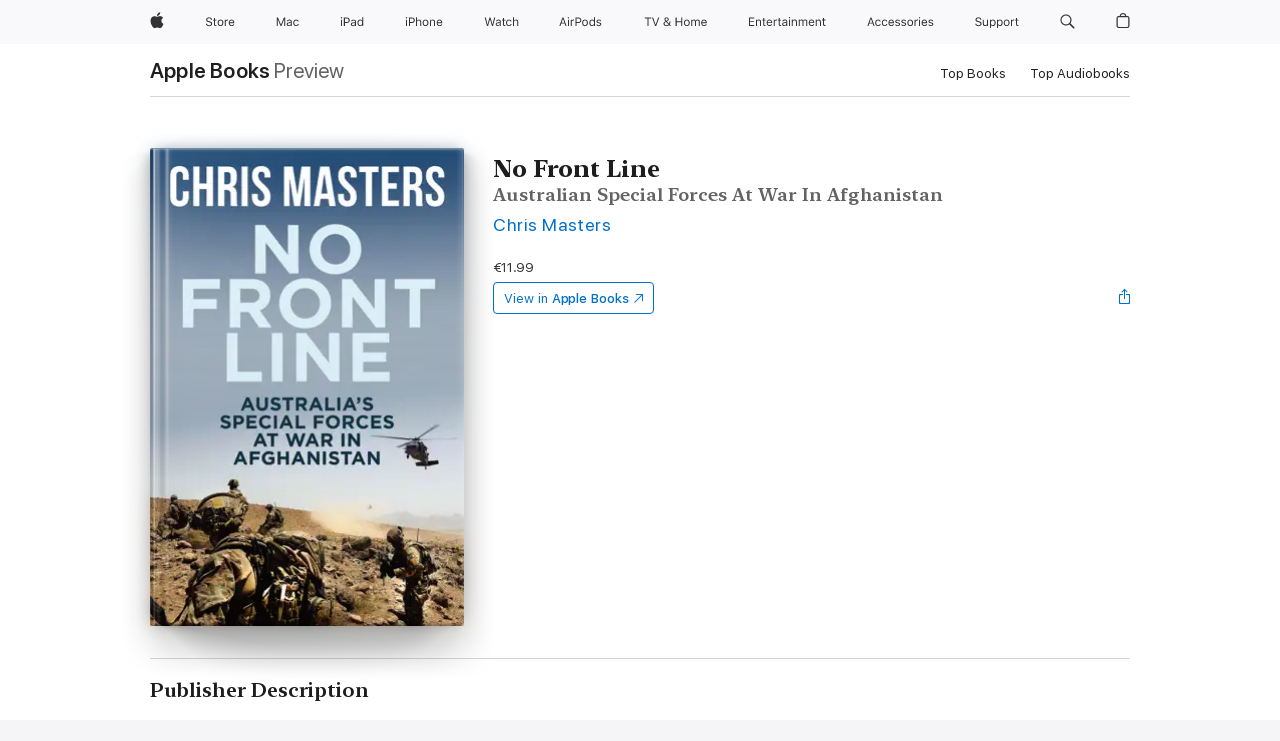

--- FILE ---
content_type: text/html
request_url: https://books.apple.com/ie/book/no-front-line/id1261778703
body_size: 45375
content:
<!DOCTYPE html><html  dir="ltr" lang="en-GB"><head>
    <meta charset="utf-8">
    <meta http-equiv="X-UA-Compatible" content="IE=edge">
    <meta name="viewport" content="width=device-width, initial-scale=1, viewport-fit=cover">
    <meta name="applicable-device" content="pc,mobile">

    <script id="perfkit">window.initialPageRequestTime = +new Date();</script>
    <link rel="preconnect" href="https://amp-api.books.apple.com" crossorigin="">
<link rel="preconnect" href="https://is1-ssl.mzstatic.com" crossorigin="">
<link rel="preconnect" href="https://is2-ssl.mzstatic.com" crossorigin="">
<link rel="preconnect" href="https://is3-ssl.mzstatic.com" crossorigin="">
<link rel="preconnect" href="https://is4-ssl.mzstatic.com" crossorigin="">
<link rel="preconnect" href="https://is5-ssl.mzstatic.com" crossorigin="">
<link rel="preconnect" href="https://xp.apple.com" crossorigin="">
<link rel="preconnect" href="https://js-cdn.music.apple.com" crossorigin="">
<link rel="preconnect" href="https://www.apple.com" crossorigin="">
    
<meta name="web-experience-app/config/environment" content="%7B%22appVersion%22%3A1%2C%22modulePrefix%22%3A%22web-experience-app%22%2C%22environment%22%3A%22production%22%2C%22rootURL%22%3A%22%2F%22%2C%22locationType%22%3A%22history-hash-router-scroll%22%2C%22historySupportMiddleware%22%3Atrue%2C%22EmberENV%22%3A%7B%22FEATURES%22%3A%7B%7D%2C%22EXTEND_PROTOTYPES%22%3A%7B%22Date%22%3Afalse%7D%2C%22_APPLICATION_TEMPLATE_WRAPPER%22%3Afalse%2C%22_DEFAULT_ASYNC_OBSERVERS%22%3Atrue%2C%22_JQUERY_INTEGRATION%22%3Afalse%2C%22_TEMPLATE_ONLY_GLIMMER_COMPONENTS%22%3Atrue%7D%2C%22APP%22%3A%7B%22PROGRESS_BAR_DELAY%22%3A3000%2C%22CLOCK_INTERVAL%22%3A1000%2C%22LOADING_SPINNER_SPY%22%3Atrue%2C%22BREAKPOINTS%22%3A%7B%22large%22%3A%7B%22min%22%3A1069%2C%22content%22%3A980%7D%2C%22medium%22%3A%7B%22min%22%3A735%2C%22max%22%3A1068%2C%22content%22%3A692%7D%2C%22small%22%3A%7B%22min%22%3A320%2C%22max%22%3A734%2C%22content%22%3A280%7D%7D%2C%22buildVariant%22%3A%22books%22%2C%22name%22%3A%22web-experience-app%22%2C%22version%22%3A%222548.0.0%2B0b472053%22%7D%2C%22MEDIA_API%22%3A%7B%22token%22%3A%22eyJhbGciOiJFUzI1NiIsInR5cCI6IkpXVCIsImtpZCI6IkNOM1dVNkVKTzEifQ.eyJpc3MiOiJOVjBTRVdHRlNSIiwiaWF0IjoxNzY0NzIyNzU2LCJleHAiOjE3NzE5ODAzNTYsInJvb3RfaHR0cHNfb3JpZ2luIjpbImFwcGxlLmNvbSJdfQ.Y-cFl9j5HGWR1S_YFqK_Hy1qwk1hW9aBvWtIfb4iDzMDCQO9JcdexCvQGzSRxWYIEXS3JtD3vpWxYDj3puQYsA%22%7D%2C%22i18n%22%3A%7B%22defaultLocale%22%3A%22en-gb%22%2C%22useDevLoc%22%3Afalse%2C%22pathToLocales%22%3A%22dist%2Flocales%22%7D%2C%22MEDIA_ARTWORK%22%3A%7B%22BREAKPOINTS%22%3A%7B%22large%22%3A%7B%22min%22%3A1069%2C%22content%22%3A980%7D%2C%22medium%22%3A%7B%22min%22%3A735%2C%22max%22%3A1068%2C%22content%22%3A692%7D%2C%22small%22%3A%7B%22min%22%3A320%2C%22max%22%3A734%2C%22content%22%3A280%7D%7D%7D%2C%22API%22%3A%7B%22BookHost%22%3A%22https%3A%2F%2Famp-api.books.apple.com%22%2C%22obcMetadataBaseUrl%22%3A%22%2Fapi%2Fbooks-metadata%22%2C%22globalElementsPath%22%3A%22%2Fglobal-elements%22%7D%2C%22fastboot%22%3A%7B%22hostWhitelist%22%3A%5B%7B%7D%5D%7D%2C%22ember-short-number%22%3A%7B%22locales%22%3A%5B%22ar-dz%22%2C%22ar-bh%22%2C%22ar-eg%22%2C%22ar-iq%22%2C%22ar-jo%22%2C%22ar-kw%22%2C%22ar-lb%22%2C%22ar-ly%22%2C%22ar-ma%22%2C%22ar-om%22%2C%22ar-qa%22%2C%22ar-sa%22%2C%22ar-sd%22%2C%22ar-sy%22%2C%22ar-tn%22%2C%22ar-ae%22%2C%22ar-ye%22%2C%22he-il%22%2C%22iw-il%22%2C%22ca-es%22%2C%22cs-cz%22%2C%22da-dk%22%2C%22de-ch%22%2C%22de-de%22%2C%22el-gr%22%2C%22en-au%22%2C%22en-ca%22%2C%22en-gb%22%2C%22en-us%22%2C%22es-419%22%2C%22es-es%22%2C%22es-mx%22%2C%22es-xl%22%2C%22et-ee%22%2C%22fi-fi%22%2C%22fr-ca%22%2C%22fr-fr%22%2C%22hi-in%22%2C%22hr-hr%22%2C%22hu-hu%22%2C%22id-id%22%2C%22is-is%22%2C%22it-it%22%2C%22iw-il%22%2C%22ja-jp%22%2C%22ko-kr%22%2C%22lt-lt%22%2C%22lv-lv%22%2C%22ms-my%22%2C%22nl-nl%22%2C%22no-no%22%2C%22no-nb%22%2C%22nb-no%22%2C%22pl-pl%22%2C%22pt-br%22%2C%22pt-pt%22%2C%22ro-ro%22%2C%22ru-ru%22%2C%22sk-sk%22%2C%22sv-se%22%2C%22th-th%22%2C%22tr-tr%22%2C%22uk-ua%22%2C%22vi-vi%22%2C%22vi-vn%22%2C%22zh-cn%22%2C%22zh-hans%22%2C%22zh-hans-cn%22%2C%22zh-hant%22%2C%22zh-hant-hk%22%2C%22zh-hant-tw%22%2C%22zh-hk%22%2C%22zh-tw%22%2C%22ar%22%2C%22ca%22%2C%22cs%22%2C%22da%22%2C%22de%22%2C%22el%22%2C%22en%22%2C%22es%22%2C%22fi%22%2C%22fr%22%2C%22he%22%2C%22hi%22%2C%22hr%22%2C%22hu%22%2C%22id%22%2C%22is%22%2C%22it%22%2C%22ja%22%2C%22ko%22%2C%22lt%22%2C%22lv%22%2C%22ms%22%2C%22nb%22%2C%22nl%22%2C%22no%22%2C%22pl%22%2C%22pt%22%2C%22ro%22%2C%22ru%22%2C%22sk%22%2C%22sv%22%2C%22th%22%2C%22tr%22%2C%22uk%22%2C%22vi%22%2C%22zh%22%5D%7D%2C%22ember-cli-mirage%22%3A%7B%22enabled%22%3Afalse%2C%22usingProxy%22%3Afalse%2C%22useDefaultPassthroughs%22%3Atrue%7D%2C%22BREAKPOINTS%22%3A%7B%22large%22%3A%7B%22min%22%3A1069%2C%22content%22%3A980%7D%2C%22medium%22%3A%7B%22min%22%3A735%2C%22max%22%3A1068%2C%22content%22%3A692%7D%2C%22small%22%3A%7B%22min%22%3A320%2C%22max%22%3A734%2C%22content%22%3A280%7D%7D%2C%22METRICS%22%3A%7B%22variant%22%3A%22web%22%2C%22baseFields%22%3A%7B%22appName%22%3A%22web-experience-app%22%2C%22constraintProfiles%22%3A%5B%22AMPWeb%22%5D%7D%2C%22clickstream%22%3A%7B%22enabled%22%3Atrue%2C%22topic%22%3A%5B%22xp_amp_web_exp%22%5D%2C%22autoTrackClicks%22%3Atrue%7D%2C%22performance%22%3A%7B%22enabled%22%3Atrue%2C%22topic%22%3A%22xp_amp_bookstore_perf%22%7D%7D%2C%22MEDIA_SHELF%22%3A%7B%22GRID_CONFIG%22%3A%7B%22books-brick-row%22%3A%7B%22small%22%3A1%2C%22medium%22%3A2%2C%22large%22%3A3%7D%2C%22story%22%3A%7B%22small%22%3A1%2C%22medium%22%3A2%2C%22large%22%3A3%7D%2C%22small-brick%22%3A%7B%22small%22%3A1%2C%22medium%22%3A2%2C%22large%22%3A3%7D%2C%22editorial-lockup-large%22%3A%7B%22small%22%3A1%2C%22medium%22%3A2%2C%22large%22%3A2%7D%2C%22editorial-lockup-medium%22%3A%7B%22small%22%3A1%2C%22medium%22%3A2%2C%22large%22%3A3%7D%2C%22large-brick%22%3A%7B%22small%22%3A1%2C%22medium%22%3A1%2C%22large%22%3A2%7D%2C%22lockup-small%22%3A%7B%22small%22%3A1%2C%22medium%22%3A2%2C%22large%22%3A3%7D%2C%22lockup-large%22%3A%7B%22small%22%3A1%2C%22medium%22%3A3%2C%22large%22%3A4%7D%2C%22posters%22%3A%7B%22small%22%3A1%2C%22medium%22%3A1%2C%22large%22%3A2%7D%2C%22breakout-large%22%3A%7B%22small%22%3A1%2C%22medium%22%3A1%2C%22large%22%3A1%7D%7D%2C%22BREAKPOINTS%22%3A%7B%22large%22%3A%7B%22min%22%3A1069%2C%22content%22%3A980%7D%2C%22medium%22%3A%7B%22min%22%3A735%2C%22max%22%3A1068%2C%22content%22%3A692%7D%2C%22small%22%3A%7B%22min%22%3A320%2C%22max%22%3A734%2C%22content%22%3A280%7D%7D%7D%2C%22SASSKIT_GENERATOR%22%3A%7B%22VIEWPORT_CONFIG%22%3A%7B%22BREAKPOINTS%22%3A%7B%22large%22%3A%7B%22min%22%3A1069%2C%22content%22%3A980%7D%2C%22medium%22%3A%7B%22min%22%3A735%2C%22max%22%3A1068%2C%22content%22%3A692%7D%2C%22small%22%3A%7B%22min%22%3A320%2C%22max%22%3A734%2C%22content%22%3A280%7D%7D%7D%7D%2C%22features%22%3A%7B%22BUILD_VARIANT_APPS%22%3Afalse%2C%22BUILD_VARIANT_BOOKS%22%3Atrue%2C%22BUILD_VARIANT_FITNESS%22%3Afalse%2C%22BUILD_VARIANT_PODCASTS%22%3Afalse%2C%22BUILD_VARIANT_ITUNES%22%3Afalse%2C%22TV%22%3Afalse%2C%22PODCASTS%22%3Afalse%2C%22BOOKS%22%3Atrue%2C%22APPS%22%3Afalse%2C%22ARTISTS%22%3Afalse%2C%22DEEPLINK_ROUTE%22%3Afalse%2C%22EMBER_DATA%22%3Afalse%2C%22CHARTS%22%3Atrue%2C%22FITNESS%22%3Afalse%2C%22SHARE_UI%22%3Atrue%2C%22SEPARATE_RTL_STYLESHEET%22%3Atrue%7D%2C%22%40amp%2Fember-ui-global-elements%22%3A%7B%22useFooterWithoutRefundLink%22%3Atrue%7D%2C%22ember-cli-content-security-policy%22%3A%7B%22policy%22%3A%22upgrade-insecure-requests%20%3B%20default-src%20'none'%3B%20img-src%20'self'%20https%3A%2F%2F*.apple.com%20https%3A%2F%2F*.mzstatic.com%20data%3A%3B%20style-src%20'self'%20https%3A%2F%2F*.apple.com%20'unsafe-inline'%3B%20font-src%20'self'%20https%3A%2F%2F*.apple.com%3B%20media-src%20'self'%20https%3A%2F%2F*.apple.com%20blob%3A%3B%20connect-src%20'self'%20https%3A%2F%2F*.apple.com%20https%3A%2F%2F*.mzstatic.com%3B%20script-src%20'self'%20https%3A%2F%2F*.apple.com%20'unsafe-eval'%20'sha256-4ywTGAe4rEpoHt8XkjbkdOWklMJ%2F1Py%2Fx6b3%2FaGbtSQ%3D'%3B%20frame-src%20'self'%20https%3A%2F%2F*.apple.com%20itmss%3A%20itms-appss%3A%20itms-bookss%3A%20itms-itunesus%3A%20itms-messagess%3A%20itms-podcasts%3A%20itms-watchs%3A%20macappstores%3A%20musics%3A%20apple-musics%3A%20podcasts%3A%20videos%3A%3B%22%2C%22reportOnly%22%3Afalse%7D%2C%22exportApplicationGlobal%22%3Afalse%7D">
<!-- EMBER_CLI_FASTBOOT_TITLE --><link rel="stylesheet preload" name="fonts" href="//www.apple.com/wss/fonts?families=SF+Pro,v2|SF+Pro+Icons,v1|SF+Pro+Rounded,v1|New+York+Small,v1|New+York+Medium,v1" as="style"><link rel="stylesheet" type="text/css" href="https://www.apple.com/api-www/global-elements/global-header/v1/assets/globalheader.css" data-global-elements-nav-styles>
<link rel="stylesheet" type="text/css" href="/global-elements/2426.0.0/en_IE/ac-global-footer.ec11165b7046eeda9654515512b0e174.css" data-global-elements-footer-styles>
<meta name="ac-gn-search-suggestions-enabled" content="false"/>
<meta name="globalnav-search-suggestions-enabled" content="false"/>
    <title>
      ‎No Front Line by Chris Masters on Apple Books
    </title>
      <meta name="keywords" content="download, No Front Line, books on iphone, ipad, Mac, Apple Books">

      <meta name="description" content="The soldiers of the SAS, the Commandos and Special Operations Engineer Regiment are Australia's most highly trained soldiers. Their work is often secret, their bravery undeniable and for thirteen years they were at the forefront of Australia's longest war. Shunning acclaim, they are the Australian D…">

<!---->
      <link rel="canonical" href="https://books.apple.com/ie/book/no-front-line/id1261778703">

      <link rel="icon" sizes="48x48" href="https://books.apple.com/assets/images/favicon/favicon-books-48-a8eb8171a8d912ed29d99e7a134953d3.png" type="image/png">

<!---->
<!---->
      <meta name="apple:content_id" content="1261778703">

<!---->
      <script name="schema:book" type="application/ld+json">
        {"@context":"http://schema.org","@type":"Book","additionalType":"Product","author":"Chris Masters","bookFormat":"EBook","datePublished":"2017-10-25T00:00:00.000Z","description":"The soldiers of the SAS, the Commandos and Special Operations Engineer Regiment are Australia's most highly trained soldiers. Their work is often secret, their bravery undeniable and for thirteen years they were at the forefront of Australia's longest war. Shunning acclaim, they are the Australian D…","genre":["Military History","Books","History","Australian &amp; Oceanic History"],"image":"https://is1-ssl.mzstatic.com/image/thumb/Publication118/v4/6a/6a/96/6a6a964d-d9d5-9459-65e4-1aabe3a373b3/9781760638962.jpg/1200x630wz.png","inLanguage":"en-US","isbn":"9781760638962","name":"No Front Line","numberOfPages":608,"publisher":"Allen &amp; Unwin","thumbnailUrl":["https://is1-ssl.mzstatic.com/image/thumb/Publication118/v4/6a/6a/96/6a6a964d-d9d5-9459-65e4-1aabe3a373b3/9781760638962.jpg/1200x675wz.jpg","https://is1-ssl.mzstatic.com/image/thumb/Publication118/v4/6a/6a/96/6a6a964d-d9d5-9459-65e4-1aabe3a373b3/9781760638962.jpg/1200x900wz.jpg","https://is1-ssl.mzstatic.com/image/thumb/Publication118/v4/6a/6a/96/6a6a964d-d9d5-9459-65e4-1aabe3a373b3/9781760638962.jpg/1200x1200wz.jpg"],"offers":{"@type":"Offer","price":11.99,"priceCurrency":"EUR","hasMerchantReturnPolicy":{"@type":"MerchantReturnPolicy","returnPolicyCategory":"https://schema.org/MerchantReturnNotPermitted","merchantReturnDays":0}}}
      </script>

        <meta property="al:ios:app_store_id" content="364709193">
        <meta property="al:ios:app_name" content="Apple Books">

        <meta property="og:title" content="‎No Front Line">
        <meta property="og:description" content="‎History · 2017">
        <meta property="og:site_name" content="Apple Books">
        <meta property="og:url" content="https://books.apple.com/ie/book/no-front-line/id1261778703">
        <meta property="og:image" content="https://is1-ssl.mzstatic.com/image/thumb/Publication118/v4/6a/6a/96/6a6a964d-d9d5-9459-65e4-1aabe3a373b3/9781760638962.jpg/1200x630wz.png">
        <meta property="og:image:alt" content="No Front Line by Chris Masters on Apple Books">
        <meta property="og:image:type" content="image/png">
        <meta property="og:image:width" content="1200">
        <meta property="og:image:height" content="630">
        <meta property="og:image:secure_url" content="https://is1-ssl.mzstatic.com/image/thumb/Publication118/v4/6a/6a/96/6a6a964d-d9d5-9459-65e4-1aabe3a373b3/9781760638962.jpg/1200x630wz.png">
        <meta property="og:type" content="book">
        <meta property="og:locale" content="en_GB">

        <meta name="twitter:title" content="‎No Front Line">
        <meta name="twitter:description" content="‎History · 2017">
        <meta name="twitter:site" content="@AppleBooks">
        <meta name="twitter:card" content="summary_large_image">
        <meta name="twitter:image" content="https://is1-ssl.mzstatic.com/image/thumb/Publication118/v4/6a/6a/96/6a6a964d-d9d5-9459-65e4-1aabe3a373b3/9781760638962.jpg/1200x600wz.png">
        <meta name="twitter:image:alt" content="No Front Line by Chris Masters on Apple Books">

<!---->
    <meta name="version" content="2548.0.0">
    <!-- @@HEAD@@ -->
    <script src="https://js-cdn.music.apple.com/musickit/v2/amp/musickit.js?t=1764722790239"></script>

    <link integrity="" rel="stylesheet" href="/assets/web-experience-app-real-f1ca40148188f63f7dd2cd7d4d6d7e05.css" data-rtl="/assets/web-experience-rtl-app-dc89d135bf4a79beed79bacafc906bdf.css">

    
  </head>
  <body class="no-js no-touch globalnav-scrim">
    <script type="x/boundary" id="fastboot-body-start"></script><div id="globalheader"><aside id="globalmessage-segment" lang="en-IE" dir="ltr" class="globalmessage-segment"><ul data-strings="{&quot;view&quot;:&quot;{%STOREFRONT%} Store Home&quot;,&quot;segments&quot;:{&quot;smb&quot;:&quot;Business Store Home&quot;,&quot;eduInd&quot;:&quot;Education Store Home&quot;,&quot;other&quot;:&quot;Store Home&quot;},&quot;exit&quot;:&quot;Exit&quot;}" class="globalmessage-segment-content"></ul></aside><nav id="globalnav" lang="en-IE" dir="ltr" aria-label="Global" data-analytics-element-engagement-start="globalnav:onFlyoutOpen" data-analytics-element-engagement-end="globalnav:onFlyoutClose" data-store-api="https://www.apple.com/[storefront]/shop/bag/status" data-analytics-activitymap-region-id="global nav" data-analytics-region="global nav" class="globalnav no-js   "><div class="globalnav-content"><div class="globalnav-item globalnav-menuback"><button aria-label="Main menu" class="globalnav-menuback-button"><span class="globalnav-chevron-icon"><svg height="48" viewbox="0 0 9 48" width="9" xmlns="http://www.w3.org/2000/svg"><path d="m1.5618 24.0621 6.5581-6.4238c.2368-.2319.2407-.6118.0088-.8486-.2324-.2373-.6123-.2407-.8486-.0088l-7 6.8569c-.1157.1138-.1807.2695-.1802.4316.001.1621.0674.3174.1846.4297l7 6.7241c.1162.1118.2661.1675.4155.1675.1577 0 .3149-.062.4326-.1846.2295-.2388.2222-.6187-.0171-.8481z"/></svg></span></button></div><ul id="globalnav-list" class="globalnav-list"><li data-analytics-element-engagement="globalnav hover - apple" class="
				globalnav-item
				globalnav-item-apple
				
				
			"><a href="https://www.apple.com/ie/" data-globalnav-item-name="apple" data-analytics-title="apple home" aria-label="Apple" class="globalnav-link globalnav-link-apple"><span class="globalnav-image-regular globalnav-link-image"><svg height="44" viewbox="0 0 14 44" width="14" xmlns="http://www.w3.org/2000/svg"><path d="m13.0729 17.6825a3.61 3.61 0 0 0 -1.7248 3.0365 3.5132 3.5132 0 0 0 2.1379 3.2223 8.394 8.394 0 0 1 -1.0948 2.2618c-.6816.9812-1.3943 1.9623-2.4787 1.9623s-1.3633-.63-2.613-.63c-1.2187 0-1.6525.6507-2.644.6507s-1.6834-.9089-2.4787-2.0243a9.7842 9.7842 0 0 1 -1.6628-5.2776c0-3.0984 2.014-4.7405 3.9969-4.7405 1.0535 0 1.9314.6919 2.5924.6919.63 0 1.6112-.7333 2.8092-.7333a3.7579 3.7579 0 0 1 3.1604 1.5802zm-3.7284-2.8918a3.5615 3.5615 0 0 0 .8469-2.22 1.5353 1.5353 0 0 0 -.031-.32 3.5686 3.5686 0 0 0 -2.3445 1.2084 3.4629 3.4629 0 0 0 -.8779 2.1585 1.419 1.419 0 0 0 .031.2892 1.19 1.19 0 0 0 .2169.0207 3.0935 3.0935 0 0 0 2.1586-1.1368z"/></svg></span><span class="globalnav-image-compact globalnav-link-image"><svg height="48" viewbox="0 0 17 48" width="17" xmlns="http://www.w3.org/2000/svg"><path d="m15.5752 19.0792a4.2055 4.2055 0 0 0 -2.01 3.5376 4.0931 4.0931 0 0 0 2.4908 3.7542 9.7779 9.7779 0 0 1 -1.2755 2.6351c-.7941 1.1431-1.6244 2.2862-2.8878 2.2862s-1.5883-.734-3.0443-.734c-1.42 0-1.9252.7581-3.08.7581s-1.9611-1.0589-2.8876-2.3584a11.3987 11.3987 0 0 1 -1.9373-6.1487c0-3.61 2.3464-5.523 4.6566-5.523 1.2274 0 2.25.8062 3.02.8062.734 0 1.8771-.8543 3.2729-.8543a4.3778 4.3778 0 0 1 3.6822 1.841zm-6.8586-2.0456a1.3865 1.3865 0 0 1 -.2527-.024 1.6557 1.6557 0 0 1 -.0361-.337 4.0341 4.0341 0 0 1 1.0228-2.5148 4.1571 4.1571 0 0 1 2.7314-1.4078 1.7815 1.7815 0 0 1 .0361.373 4.1487 4.1487 0 0 1 -.9867 2.587 3.6039 3.6039 0 0 1 -2.5148 1.3236z"/></svg></span><span class="globalnav-link-text">Apple</span></a></li><li data-topnav-flyout-item="menu" data-topnav-flyout-label="Menu" role="none" class="globalnav-item globalnav-menu"><div data-topnav-flyout="menu" class="globalnav-flyout"><div class="globalnav-menu-list"><div data-analytics-element-engagement="globalnav hover - store" class="
				globalnav-item
				globalnav-item-store
				globalnav-item-menu
				
			"><ul role="none" class="globalnav-submenu-trigger-group"><li class="globalnav-submenu-trigger-item"><a href="https://www.apple.com/ie/shop/goto/store" data-globalnav-item-name="store" data-topnav-flyout-trigger-compact data-analytics-title="store" data-analytics-element-engagement="hover - store" aria-label="Store" class="globalnav-link globalnav-submenu-trigger-link globalnav-link-store"><span class="globalnav-link-text-container"><span class="globalnav-image-regular globalnav-link-image"><svg height="44" viewbox="0 0 30 44" width="30" xmlns="http://www.w3.org/2000/svg"><path d="m26.5679 20.4629c1.002 0 1.67.738 1.693 1.857h-3.48c.076-1.119.779-1.857 1.787-1.857zm2.754 2.672v-.387c0-1.963-1.037-3.176-2.742-3.176-1.735 0-2.848 1.289-2.848 3.276 0 1.998 1.096 3.263 2.848 3.263 1.383 0 2.367-.668 2.66-1.746h-1.008c-.264.557-.814.856-1.629.856-1.072 0-1.769-.791-1.822-2.039v-.047zm-9.547-3.451h.96v.937h.094c.188-.615.914-1.049 1.752-1.049.164 0 .375.012.504.03v1.007c-.082-.023-.445-.058-.644-.058-.961 0-1.659 1.098-1.659 1.535v3.914h-1.007zm-4.27 5.519c-1.195 0-1.869-.867-1.869-2.361 0-1.5.674-2.361 1.869-2.361 1.196 0 1.87.861 1.87 2.361 0 1.494-.674 2.361-1.87 2.361zm0-5.631c-1.798 0-2.912 1.237-2.912 3.27 0 2.027 1.114 3.269 2.912 3.269 1.799 0 2.913-1.242 2.913-3.269 0-2.033-1.114-3.27-2.913-3.27zm-5.478-1.475v1.635h1.407v.843h-1.407v3.575c0 .744.282 1.06.938 1.06.182 0 .281-.006.469-.023v.849c-.199.035-.393.059-.592.059-1.301 0-1.822-.481-1.822-1.688v-3.832h-1.02v-.843h1.02v-1.635zm-8.103 5.694c.129.885.973 1.447 2.174 1.447 1.137 0 1.975-.615 1.975-1.453 0-.72-.527-1.177-1.693-1.47l-1.084-.282c-1.53-.386-2.192-1.078-2.192-2.279 0-1.436 1.201-2.408 2.988-2.408 1.635 0 2.854.972 2.942 2.338h-1.061c-.146-.867-.861-1.383-1.916-1.383-1.125 0-1.869.562-1.869 1.418 0 .662.463 1.043 1.629 1.342l.885.234c1.752.439 2.455 1.119 2.455 2.361 0 1.553-1.225 2.543-3.158 2.543-1.793 0-3.03-.949-3.141-2.408z"/></svg></span><span class="globalnav-link-text">Store</span></span></a></li></ul></div><div data-analytics-element-engagement="globalnav hover - mac" class="
				globalnav-item
				globalnav-item-mac
				globalnav-item-menu
				
			"><ul role="none" class="globalnav-submenu-trigger-group"><li class="globalnav-submenu-trigger-item"><a href="https://www.apple.com/ie/mac/" data-globalnav-item-name="mac" data-topnav-flyout-trigger-compact data-analytics-title="mac" data-analytics-element-engagement="hover - mac" aria-label="Mac" class="globalnav-link globalnav-submenu-trigger-link globalnav-link-mac"><span class="globalnav-link-text-container"><span class="globalnav-image-regular globalnav-link-image"><svg height="44" viewbox="0 0 23 44" width="23" xmlns="http://www.w3.org/2000/svg"><path d="m8.1558 25.9987v-6.457h-.0703l-2.666 6.457h-.8907l-2.666-6.457h-.0703v6.457h-.9844v-8.4551h1.2246l2.8945 7.0547h.0938l2.8945-7.0547h1.2246v8.4551zm2.5166-1.7696c0-1.1309.832-1.7812 2.3027-1.8691l1.8223-.1113v-.5742c0-.7793-.4863-1.207-1.4297-1.207-.7559 0-1.2832.2871-1.4238.7852h-1.0195c.1348-1.0137 1.1309-1.6816 2.4785-1.6816 1.541 0 2.4023.791 2.4023 2.1035v4.3242h-.9609v-.9318h-.0938c-.4102.6738-1.1016 1.043-1.9453 1.043-1.2246 0-2.1328-.7266-2.1328-1.8809zm4.125-.5859v-.5801l-1.6992.1113c-.9609.0645-1.3828.3984-1.3828 1.0312 0 .6445.5449 1.0195 1.2773 1.0195 1.0371.0001 1.8047-.6796 1.8047-1.5819zm6.958-2.0273c-.1641-.627-.7207-1.1367-1.6289-1.1367-1.1367 0-1.8516.9082-1.8516 2.3379 0 1.459.7266 2.3848 1.8516 2.3848.8496 0 1.4414-.3926 1.6289-1.1074h1.0195c-.1816 1.1602-1.125 2.0156-2.6426 2.0156-1.7695 0-2.9004-1.2832-2.9004-3.293 0-1.9688 1.125-3.2461 2.8945-3.2461 1.5352 0 2.4727.9199 2.6484 2.0449z"/></svg></span><span class="globalnav-link-text">Mac</span></span></a></li></ul></div><div data-analytics-element-engagement="globalnav hover - ipad" class="
				globalnav-item
				globalnav-item-ipad
				globalnav-item-menu
				
			"><ul role="none" class="globalnav-submenu-trigger-group"><li class="globalnav-submenu-trigger-item"><a href="https://www.apple.com/ie/ipad/" data-globalnav-item-name="ipad" data-topnav-flyout-trigger-compact data-analytics-title="ipad" data-analytics-element-engagement="hover - ipad" aria-label="iPad" class="globalnav-link globalnav-submenu-trigger-link globalnav-link-ipad"><span class="globalnav-link-text-container"><span class="globalnav-image-regular globalnav-link-image"><svg height="44" viewbox="0 0 24 44" width="24" xmlns="http://www.w3.org/2000/svg"><path d="m14.9575 23.7002c0 .902-.768 1.582-1.805 1.582-.732 0-1.277-.375-1.277-1.02 0-.632.422-.966 1.383-1.031l1.699-.111zm-1.395-4.072c-1.347 0-2.343.668-2.478 1.681h1.019c.141-.498.668-.785 1.424-.785.944 0 1.43.428 1.43 1.207v.574l-1.822.112c-1.471.088-2.303.738-2.303 1.869 0 1.154.908 1.881 2.133 1.881.844 0 1.535-.369 1.945-1.043h.094v.931h.961v-4.324c0-1.312-.862-2.103-2.403-2.103zm6.769 5.575c-1.155 0-1.846-.885-1.846-2.361 0-1.471.697-2.362 1.846-2.362 1.142 0 1.857.914 1.857 2.362 0 1.459-.709 2.361-1.857 2.361zm1.834-8.027v3.503h-.088c-.358-.691-1.102-1.107-1.981-1.107-1.605 0-2.654 1.289-2.654 3.27 0 1.986 1.037 3.269 2.654 3.269.873 0 1.623-.416 2.022-1.119h.093v1.008h.961v-8.824zm-15.394 4.869h-1.863v-3.563h1.863c1.225 0 1.899.639 1.899 1.799 0 1.119-.697 1.764-1.899 1.764zm.276-4.5h-3.194v8.455h1.055v-3.018h2.127c1.588 0 2.719-1.119 2.719-2.701 0-1.611-1.108-2.736-2.707-2.736zm-6.064 8.454h1.008v-6.316h-1.008zm-.199-8.237c0-.387.316-.704.703-.704s.703.317.703.704c0 .386-.316.703-.703.703s-.703-.317-.703-.703z"/></svg></span><span class="globalnav-link-text">iPad</span></span></a></li></ul></div><div data-analytics-element-engagement="globalnav hover - iphone" class="
				globalnav-item
				globalnav-item-iphone
				globalnav-item-menu
				
			"><ul role="none" class="globalnav-submenu-trigger-group"><li class="globalnav-submenu-trigger-item"><a href="https://www.apple.com/ie/iphone/" data-globalnav-item-name="iphone" data-topnav-flyout-trigger-compact data-analytics-title="iphone" data-analytics-element-engagement="hover - iphone" aria-label="iPhone&#xA0;" class="globalnav-link globalnav-submenu-trigger-link globalnav-link-iphone"><span class="globalnav-link-text-container"><span class="globalnav-image-regular globalnav-link-image"><svg height="44" viewbox="0 0 38 44" width="38" xmlns="http://www.w3.org/2000/svg"><path d="m32.7129 22.3203h3.48c-.023-1.119-.691-1.857-1.693-1.857-1.008 0-1.711.738-1.787 1.857zm4.459 2.045c-.293 1.078-1.277 1.746-2.66 1.746-1.752 0-2.848-1.266-2.848-3.264 0-1.986 1.113-3.275 2.848-3.275 1.705 0 2.742 1.213 2.742 3.176v.386h-4.541v.047c.053 1.248.75 2.039 1.822 2.039.815 0 1.366-.298 1.629-.855zm-12.282-4.682h.961v.996h.094c.316-.697.932-1.107 1.898-1.107 1.418 0 2.209.838 2.209 2.338v4.09h-1.007v-3.844c0-1.137-.481-1.676-1.489-1.676s-1.658.674-1.658 1.781v3.739h-1.008zm-2.499 3.158c0-1.5-.674-2.361-1.869-2.361-1.196 0-1.87.861-1.87 2.361 0 1.495.674 2.362 1.87 2.362 1.195 0 1.869-.867 1.869-2.362zm-4.782 0c0-2.033 1.114-3.269 2.913-3.269 1.798 0 2.912 1.236 2.912 3.269 0 2.028-1.114 3.27-2.912 3.27-1.799 0-2.913-1.242-2.913-3.27zm-6.636-5.666h1.008v3.504h.093c.317-.697.979-1.107 1.946-1.107 1.336 0 2.179.855 2.179 2.338v4.09h-1.007v-3.844c0-1.119-.504-1.676-1.459-1.676-1.131 0-1.752.715-1.752 1.781v3.739h-1.008zm-6.015 4.87h1.863c1.202 0 1.899-.645 1.899-1.764 0-1.16-.674-1.799-1.899-1.799h-1.863zm2.139-4.5c1.599 0 2.707 1.125 2.707 2.736 0 1.582-1.131 2.701-2.719 2.701h-2.127v3.018h-1.055v-8.455zm-6.114 8.454h1.008v-6.316h-1.008zm-.2-8.238c0-.386.317-.703.703-.703.387 0 .704.317.704.703 0 .387-.317.704-.704.704-.386 0-.703-.317-.703-.704z"/></svg></span><span class="globalnav-link-text">iPhone&#xA0;</span></span></a></li></ul></div><div data-analytics-element-engagement="globalnav hover - watch" class="
				globalnav-item
				globalnav-item-watch
				globalnav-item-menu
				
			"><ul role="none" class="globalnav-submenu-trigger-group"><li class="globalnav-submenu-trigger-item"><a href="https://www.apple.com/ie/watch/" data-globalnav-item-name="watch" data-topnav-flyout-trigger-compact data-analytics-title="watch" data-analytics-element-engagement="hover - watch" aria-label="Watch" class="globalnav-link globalnav-submenu-trigger-link globalnav-link-watch"><span class="globalnav-link-text-container"><span class="globalnav-image-regular globalnav-link-image"><svg height="44" viewbox="0 0 35 44" width="35" xmlns="http://www.w3.org/2000/svg"><path d="m28.9819 17.1758h1.008v3.504h.094c.316-.697.978-1.108 1.945-1.108 1.336 0 2.18.856 2.18 2.338v4.09h-1.008v-3.844c0-1.119-.504-1.675-1.459-1.675-1.131 0-1.752.715-1.752 1.781v3.738h-1.008zm-2.42 4.441c-.164-.627-.721-1.136-1.629-1.136-1.137 0-1.852.908-1.852 2.338 0 1.459.727 2.384 1.852 2.384.849 0 1.441-.392 1.629-1.107h1.019c-.182 1.16-1.125 2.016-2.642 2.016-1.77 0-2.901-1.284-2.901-3.293 0-1.969 1.125-3.247 2.895-3.247 1.535 0 2.472.92 2.648 2.045zm-6.533-3.568v1.635h1.407v.844h-1.407v3.574c0 .744.282 1.06.938 1.06.182 0 .281-.006.469-.023v.85c-.2.035-.393.058-.592.058-1.301 0-1.822-.48-1.822-1.687v-3.832h-1.02v-.844h1.02v-1.635zm-4.2 5.596v-.58l-1.699.111c-.961.064-1.383.398-1.383 1.031 0 .645.545 1.02 1.277 1.02 1.038 0 1.805-.68 1.805-1.582zm-4.125.586c0-1.131.832-1.782 2.303-1.869l1.822-.112v-.574c0-.779-.486-1.207-1.43-1.207-.755 0-1.283.287-1.423.785h-1.02c.135-1.014 1.131-1.682 2.479-1.682 1.541 0 2.402.792 2.402 2.104v4.324h-.961v-.931h-.094c-.41.673-1.101 1.043-1.945 1.043-1.225 0-2.133-.727-2.133-1.881zm-7.684 1.769h-.996l-2.303-8.455h1.101l1.682 6.873h.07l1.893-6.873h1.066l1.893 6.873h.07l1.682-6.873h1.101l-2.302 8.455h-.996l-1.946-6.674h-.07z"/></svg></span><span class="globalnav-link-text">Watch</span></span></a></li></ul></div><div data-analytics-element-engagement="globalnav hover - airpods" class="
				globalnav-item
				globalnav-item-airpods
				globalnav-item-menu
				
			"><ul role="none" class="globalnav-submenu-trigger-group"><li class="globalnav-submenu-trigger-item"><a href="https://www.apple.com/ie/airpods/" data-globalnav-item-name="airpods" data-topnav-flyout-trigger-compact data-analytics-title="airpods" data-analytics-element-engagement="hover - airpods" aria-label="AirPods" class="globalnav-link globalnav-submenu-trigger-link globalnav-link-airpods"><span class="globalnav-link-text-container"><span class="globalnav-image-regular globalnav-link-image"><svg height="44" viewbox="0 0 43 44" width="43" xmlns="http://www.w3.org/2000/svg"><path d="m11.7153 19.6836h.961v.937h.094c.187-.615.914-1.048 1.752-1.048.164 0 .375.011.504.029v1.008c-.082-.024-.446-.059-.645-.059-.961 0-1.658.645-1.658 1.535v3.914h-1.008zm28.135-.111c1.324 0 2.244.656 2.379 1.693h-.996c-.135-.504-.627-.838-1.389-.838-.75 0-1.336.381-1.336.943 0 .434.352.704 1.096.885l.973.235c1.189.287 1.763.802 1.763 1.711 0 1.13-1.095 1.91-2.531 1.91-1.406 0-2.373-.674-2.484-1.723h1.037c.17.533.674.873 1.482.873.85 0 1.459-.404 1.459-.984 0-.434-.328-.727-1.002-.891l-1.084-.264c-1.183-.287-1.722-.796-1.722-1.71 0-1.049 1.013-1.84 2.355-1.84zm-6.665 5.631c-1.155 0-1.846-.885-1.846-2.362 0-1.471.697-2.361 1.846-2.361 1.142 0 1.857.914 1.857 2.361 0 1.459-.709 2.362-1.857 2.362zm1.834-8.028v3.504h-.088c-.358-.691-1.102-1.107-1.981-1.107-1.605 0-2.654 1.289-2.654 3.269 0 1.987 1.037 3.27 2.654 3.27.873 0 1.623-.416 2.022-1.119h.094v1.007h.961v-8.824zm-9.001 8.028c-1.195 0-1.869-.868-1.869-2.362 0-1.5.674-2.361 1.869-2.361 1.196 0 1.869.861 1.869 2.361 0 1.494-.673 2.362-1.869 2.362zm0-5.631c-1.799 0-2.912 1.236-2.912 3.269 0 2.028 1.113 3.27 2.912 3.27s2.912-1.242 2.912-3.27c0-2.033-1.113-3.269-2.912-3.269zm-17.071 6.427h1.008v-6.316h-1.008zm-.199-8.238c0-.387.317-.703.703-.703.387 0 .703.316.703.703s-.316.703-.703.703c-.386 0-.703-.316-.703-.703zm-6.137 4.922 1.324-3.773h.093l1.325 3.773zm1.892-5.139h-1.043l-3.117 8.455h1.107l.85-2.42h3.363l.85 2.42h1.107zm14.868 4.5h-1.864v-3.562h1.864c1.224 0 1.898.639 1.898 1.799 0 1.119-.697 1.763-1.898 1.763zm.275-4.5h-3.193v8.455h1.054v-3.017h2.127c1.588 0 2.719-1.119 2.719-2.701 0-1.612-1.107-2.737-2.707-2.737z"/></svg></span><span class="globalnav-link-text">AirPods</span></span></a></li></ul></div><div data-analytics-element-engagement="globalnav hover - tv-home" class="
				globalnav-item
				globalnav-item-tv-home
				globalnav-item-menu
				
			"><ul role="none" class="globalnav-submenu-trigger-group"><li class="globalnav-submenu-trigger-item"><a href="https://www.apple.com/ie/tv-home/" data-globalnav-item-name="tv-home" data-topnav-flyout-trigger-compact data-analytics-title="tv &amp; home" data-analytics-element-engagement="hover - tv &amp; home" aria-label="TV and Home" class="globalnav-link globalnav-submenu-trigger-link globalnav-link-tv-home"><span class="globalnav-link-text-container"><span class="globalnav-image-regular globalnav-link-image"><svg height="44" viewbox="0 0 65 44" width="65" xmlns="http://www.w3.org/2000/svg"><path d="m4.3755 26v-7.5059h-2.7246v-.9492h6.5039v.9492h-2.7246v7.5059zm7.7314 0-3.1172-8.4551h1.1074l2.4844 7.0898h.0938l2.4844-7.0898h1.1074l-3.1172 8.4551zm13.981-.8438c-.7207.6328-1.7109 1.002-2.7363 1.002-1.6816 0-2.8594-.9961-2.8594-2.4141 0-1.002.5449-1.7637 1.6758-2.3613.0762-.0352.2344-.1172.3281-.1641-.7793-.8203-1.0605-1.3652-1.0605-1.9805 0-1.084.9199-1.8926 2.1562-1.8926 1.248 0 2.1562.7969 2.1562 1.9043 0 .8672-.5215 1.5-1.8281 2.1855l2.1152 2.2734c.2637-.5273.3984-1.2188.3984-2.2734v-.1465h.9844v.1523c0 1.3125-.2344 2.2676-.6973 2.9824l1.4708 1.5764h-1.3242zm-4.541-1.4824c0 .9492.7676 1.5938 1.8984 1.5938.7676 0 1.5586-.3047 2.0215-.791l-2.3906-2.6133c-.0645.0234-.2168.0996-.2988.1406-.8145.4219-1.2305 1.0078-1.2305 1.6699zm3.2109-4.3886c0-.6562-.4746-1.1016-1.1602-1.1016-.6738 0-1.1543.457-1.1543 1.1133 0 .4688.2402.8789.9082 1.541 1.0313-.5274 1.4063-.9492 1.4063-1.5527zm13.5176 6.7148v-3.8496h-4.6406v3.8496h-1.0547v-8.4551h1.0547v3.6562h4.6406v-3.6562h1.0547v8.4551zm2.6455-3.1582c0-2.0332 1.1133-3.2695 2.9121-3.2695s2.9121 1.2363 2.9121 3.2695c0 2.0273-1.1133 3.2695-2.9121 3.2695s-2.9121-1.2422-2.9121-3.2695zm4.7812 0c0-1.5-.6738-2.3613-1.8691-2.3613s-1.8691.8613-1.8691 2.3613c0 1.4941.6738 2.3613 1.8691 2.3613s1.8691-.8672 1.8691-2.3613zm2.5054-3.1582h.9609v.9961h.0938c.2871-.7031.9199-1.1074 1.7637-1.1074.8555 0 1.4531.4512 1.7461 1.1074h.0938c.3398-.668 1.0605-1.1074 1.9336-1.1074 1.2891 0 2.0098.7383 2.0098 2.0625v4.3652h-1.0078v-4.1309c0-.9316-.4395-1.3887-1.3301-1.3887-.8789 0-1.4648.6562-1.4648 1.459v4.0606h-1.0078v-4.2891c0-.75-.5215-1.2305-1.3184-1.2305-.8262 0-1.4648.7148-1.4648 1.6055v3.9141h-1.0078v-6.3164zm15.5127 4.6816c-.293 1.0781-1.2773 1.7461-2.6602 1.7461-1.752 0-2.8477-1.2656-2.8477-3.2637 0-1.9863 1.1133-3.2754 2.8477-3.2754 1.7051 0 2.7422 1.2129 2.7422 3.1758v.3867h-4.541v.0469c.0527 1.248.75 2.0391 1.8223 2.0391.8145 0 1.3652-.2988 1.6289-.8555zm-4.459-2.0449h3.4805c-.0234-1.1191-.6914-1.8574-1.6934-1.8574-1.0078 0-1.7109.7383-1.7871 1.8574z"/></svg></span><span class="globalnav-link-text">TV &amp; Home</span></span></a></li></ul></div><div data-analytics-element-engagement="globalnav hover - entertainment" class="
				globalnav-item
				globalnav-item-entertainment
				globalnav-item-menu
				
			"><ul role="none" class="globalnav-submenu-trigger-group"><li class="globalnav-submenu-trigger-item"><a href="https://www.apple.com/ie/entertainment/" data-globalnav-item-name="entertainment" data-topnav-flyout-trigger-compact data-analytics-title="entertainment" data-analytics-element-engagement="hover - entertainment" aria-label="Entertainment" class="globalnav-link globalnav-submenu-trigger-link globalnav-link-entertainment"><span class="globalnav-link-text-container"><span class="globalnav-image-regular globalnav-link-image"><svg xmlns="http://www.w3.org/2000/svg" viewbox="0 0 77 44" width="77" height="44"><path d="m0 17.4863h5.2383v.9492h-4.1836v2.7129h3.9668v.9375h-3.9668v2.9062h4.1836v.9492h-5.2383zm6.8994 2.1387h1.0195v.9492h.0938c.3164-.668.9082-1.0605 1.8398-1.0605 1.418 0 2.209.8379 2.209 2.3379v4.0898h-1.0195v-3.8438c0-1.1367-.4688-1.6816-1.4766-1.6816s-1.6465.6797-1.6465 1.7871v3.7383h-1.0195zm7.2803 4.6758v-3.832h-.9961v-.8438h.9961v-1.6348h1.0547v1.6348h1.3828v.8438h-1.3828v3.5742c0 .7441.2578 1.043.9141 1.043.1816 0 .2812-.0059.4688-.0234v.8672c-.1992.0352-.3926.0586-.5918.0586-1.3009-.0001-1.8458-.4806-1.8458-1.6876zm3.4365-1.4942v-.0059c0-1.9512 1.1133-3.2871 2.8301-3.2871s2.7598 1.2773 2.7598 3.1641v.3984h-4.5469c.0293 1.3066.75 2.0684 1.875 2.0684.8555 0 1.3828-.4043 1.5527-.7852l.0234-.0527h1.0195l-.0117.0469c-.2168.8555-1.1191 1.6992-2.6074 1.6992-1.8046 0-2.8945-1.2656-2.8945-3.2461zm1.0606-.5449h3.4922c-.1055-1.248-.7969-1.8398-1.7285-1.8398-.9376 0-1.6524.6386-1.7637 1.8398zm5.9912-2.6367h1.0195v.9375h.0938c.2402-.6621.832-1.0488 1.6875-1.0488.1934 0 .4102.0234.5098.041v.9902c-.2109-.0352-.4043-.0586-.627-.0586-.9727 0-1.6641.6152-1.6641 1.541v3.9141h-1.0195zm4.9658 4.6758v-3.832h-.9961v-.8438h.9961v-1.6348h1.0547v1.6348h1.3828v.8438h-1.3828v3.5742c0 .7441.2578 1.043.9141 1.043.1816 0 .2812-.0059.4688-.0234v.8672c-.1992.0352-.3926.0586-.5918.0586-1.3009-.0001-1.8458-.4806-1.8458-1.6876zm3.4658-.1231v-.0117c0-1.125.832-1.7754 2.3027-1.8633l1.8105-.1113v-.5742c0-.7793-.4746-1.2012-1.418-1.2012-.7559 0-1.2539.2812-1.418.7734l-.0059.0176h-1.0195l.0059-.0352c.1641-.9902 1.125-1.6582 2.4727-1.6582 1.541 0 2.4023.791 2.4023 2.1035v4.3242h-1.0195v-.9316h-.0938c-.3984.6738-1.0605 1.043-1.9102 1.043-1.201 0-2.1092-.7265-2.1092-1.875zm2.3203.9903c1.0371 0 1.793-.6797 1.793-1.582v-.5742l-1.6875.1055c-.9609.0586-1.3828.3984-1.3828 1.0254v.0117c0 .6386.5449 1.0136 1.2773 1.0136zm4.3926-7.4649c0-.3867.3164-.7031.7031-.7031s.7031.3164.7031.7031-.3164.7031-.7031.7031-.7031-.3164-.7031-.7031zm.1875 1.9219h1.0195v6.3164h-1.0195zm2.8213 0h1.0195v.9492h.0938c.3164-.668.9082-1.0605 1.8398-1.0605 1.418 0 2.209.8379 2.209 2.3379v4.0898h-1.0195v-3.8438c0-1.1367-.4688-1.6816-1.4766-1.6816s-1.6465.6797-1.6465 1.7871v3.7383h-1.0195zm6.8818 0h1.0195v.9609h.0938c.2812-.6797.8789-1.0723 1.7051-1.0723.8555 0 1.4531.4512 1.7461 1.1074h.0938c.3398-.668 1.0605-1.1074 1.9336-1.1074 1.2891 0 2.0098.7383 2.0098 2.0625v4.3652h-1.0195v-4.1309c0-.9316-.4277-1.3945-1.3184-1.3945-.8789 0-1.459.6621-1.459 1.4648v4.0605h-1.0195v-4.2891c0-.75-.5156-1.2363-1.3125-1.2363-.8262 0-1.4531.7207-1.4531 1.6113v3.9141h-1.0195v-6.3162zm10.0049 3.1816v-.0059c0-1.9512 1.1133-3.2871 2.8301-3.2871s2.7598 1.2773 2.7598 3.1641v.3984h-4.5469c.0293 1.3066.75 2.0684 1.875 2.0684.8555 0 1.3828-.4043 1.5527-.7852l.0234-.0527h1.0195l-.0116.0469c-.2168.8555-1.1191 1.6992-2.6074 1.6992-1.8047 0-2.8946-1.2656-2.8946-3.2461zm1.0606-.5449h3.4922c-.1055-1.248-.7969-1.8398-1.7285-1.8398-.9376 0-1.6524.6386-1.7637 1.8398zm5.9912-2.6367h1.0195v.9492h.0938c.3164-.668.9082-1.0605 1.8398-1.0605 1.418 0 2.209.8379 2.209 2.3379v4.0898h-1.0195v-3.8438c0-1.1367-.4688-1.6816-1.4766-1.6816s-1.6465.6797-1.6465 1.7871v3.7383h-1.0195zm7.2802 4.6758v-3.832h-.9961v-.8438h.9961v-1.6348h1.0547v1.6348h1.3828v.8438h-1.3828v3.5742c0 .7441.2578 1.043.9141 1.043.1816 0 .2812-.0059.4688-.0234v.8672c-.1992.0352-.3926.0586-.5918.0586-1.3008-.0001-1.8458-.4806-1.8458-1.6876z"/></svg></span><span class="globalnav-link-text">Entertainment</span></span></a></li></ul></div><div data-analytics-element-engagement="globalnav hover - accessories" class="
				globalnav-item
				globalnav-item-accessories
				globalnav-item-menu
				
			"><ul role="none" class="globalnav-submenu-trigger-group"><li class="globalnav-submenu-trigger-item"><a href="https://www.apple.com/ie/shop/goto/buy_accessories" data-globalnav-item-name="accessories" data-topnav-flyout-trigger-compact data-analytics-title="accessories" data-analytics-element-engagement="hover - accessories" aria-label="Accessories" class="globalnav-link globalnav-submenu-trigger-link globalnav-link-accessories"><span class="globalnav-link-text-container"><span class="globalnav-image-regular globalnav-link-image"><svg height="44" viewbox="0 0 67 44" width="67" xmlns="http://www.w3.org/2000/svg"><path d="m5.6603 23.5715h-3.3633l-.8496 2.4199h-1.1074l3.1172-8.4551h1.043l3.1172 8.4551h-1.1075zm-3.0527-.8965h2.7422l-1.3242-3.7734h-.0938zm10.0986-1.0664c-.1641-.627-.7207-1.1367-1.6289-1.1367-1.1367 0-1.8516.9082-1.8516 2.3379 0 1.459.7266 2.3848 1.8516 2.3848.8496 0 1.4414-.3926 1.6289-1.1074h1.0195c-.1816 1.1602-1.125 2.0156-2.6426 2.0156-1.7695 0-2.9004-1.2832-2.9004-3.293 0-1.9688 1.125-3.2461 2.8945-3.2461 1.5352 0 2.4727.9199 2.6484 2.0449zm6.5947 0c-.1641-.627-.7207-1.1367-1.6289-1.1367-1.1367 0-1.8516.9082-1.8516 2.3379 0 1.459.7266 2.3848 1.8516 2.3848.8496 0 1.4414-.3926 1.6289-1.1074h1.0195c-.1816 1.1602-1.125 2.0156-2.6426 2.0156-1.7695 0-2.9004-1.2832-2.9004-3.293 0-1.9688 1.125-3.2461 2.8945-3.2461 1.5352 0 2.4727.9199 2.6484 2.0449zm7.5796 2.748c-.293 1.0781-1.2773 1.7461-2.6602 1.7461-1.752 0-2.8477-1.2656-2.8477-3.2637 0-1.9863 1.1133-3.2754 2.8477-3.2754 1.7051 0 2.7422 1.2129 2.7422 3.1758v.3867h-4.541v.0469c.0527 1.248.75 2.0391 1.8223 2.0391.8145 0 1.3652-.2988 1.6289-.8555zm-4.459-2.0449h3.4805c-.0234-1.1191-.6914-1.8574-1.6934-1.8574-1.0078 0-1.7109.7383-1.7871 1.8574zm8.212-2.748c1.3242 0 2.2441.6562 2.3789 1.6934h-.9961c-.1348-.5039-.627-.8379-1.3887-.8379-.75 0-1.3359.3809-1.3359.9434 0 .4336.3516.7031 1.0957.8848l.9727.2344c1.1895.2871 1.7637.8027 1.7637 1.7109 0 1.1309-1.0957 1.9102-2.5312 1.9102-1.4062 0-2.373-.6738-2.4844-1.7227h1.0371c.1699.5332.6738.873 1.4824.873.8496 0 1.459-.4043 1.459-.9844 0-.4336-.3281-.7266-1.002-.8906l-1.084-.2637c-1.1836-.2871-1.7227-.7969-1.7227-1.7109 0-1.0489 1.0137-1.8399 2.3555-1.8399zm6.0439 0c1.3242 0 2.2441.6562 2.3789 1.6934h-.9961c-.1348-.5039-.627-.8379-1.3887-.8379-.75 0-1.3359.3809-1.3359.9434 0 .4336.3516.7031 1.0957.8848l.9727.2344c1.1895.2871 1.7637.8027 1.7637 1.7109 0 1.1309-1.0957 1.9102-2.5312 1.9102-1.4062 0-2.373-.6738-2.4844-1.7227h1.0371c.1699.5332.6738.873 1.4824.873.8496 0 1.459-.4043 1.459-.9844 0-.4336-.3281-.7266-1.002-.8906l-1.084-.2637c-1.1836-.2871-1.7227-.7969-1.7227-1.7109 0-1.0489 1.0137-1.8399 2.3555-1.8399zm3.6357 3.2695c0-2.0332 1.1133-3.2695 2.9121-3.2695s2.9121 1.2363 2.9121 3.2695c0 2.0273-1.1133 3.2695-2.9121 3.2695s-2.9121-1.2422-2.9121-3.2695zm4.7813 0c0-1.5-.6738-2.3613-1.8691-2.3613s-1.8691.8613-1.8691 2.3613c0 1.4941.6738 2.3613 1.8691 2.3613s1.8691-.8672 1.8691-2.3613zm2.5054-3.1582h.9609v.9375h.0938c.1875-.6152.9141-1.0488 1.752-1.0488.1641 0 .375.0117.5039.0293v1.0078c-.082-.0234-.4453-.0586-.6445-.0586-.9609 0-1.6582.6445-1.6582 1.5352v3.9141h-1.0078v-6.3165zm4.2744-1.9219c0-.3867.3164-.7031.7031-.7031s.7031.3164.7031.7031-.3164.7031-.7031.7031-.7031-.3164-.7031-.7031zm.1992 1.9219h1.0078v6.3164h-1.0078zm8.001 4.6816c-.293 1.0781-1.2773 1.7461-2.6602 1.7461-1.752 0-2.8477-1.2656-2.8477-3.2637 0-1.9863 1.1133-3.2754 2.8477-3.2754 1.7051 0 2.7422 1.2129 2.7422 3.1758v.3867h-4.541v.0469c.0527 1.248.75 2.0391 1.8223 2.0391.8145 0 1.3652-.2988 1.6289-.8555zm-4.459-2.0449h3.4805c-.0234-1.1191-.6914-1.8574-1.6934-1.8574-1.0078 0-1.7109.7383-1.7871 1.8574zm8.2119-2.748c1.3242 0 2.2441.6562 2.3789 1.6934h-.9961c-.1348-.5039-.627-.8379-1.3887-.8379-.75 0-1.3359.3809-1.3359.9434 0 .4336.3516.7031 1.0957.8848l.9727.2344c1.1895.2871 1.7637.8027 1.7637 1.7109 0 1.1309-1.0957 1.9102-2.5312 1.9102-1.4062 0-2.373-.6738-2.4844-1.7227h1.0371c.1699.5332.6738.873 1.4824.873.8496 0 1.459-.4043 1.459-.9844 0-.4336-.3281-.7266-1.002-.8906l-1.084-.2637c-1.1836-.2871-1.7227-.7969-1.7227-1.7109 0-1.0489 1.0137-1.8399 2.3555-1.8399z"/></svg></span><span class="globalnav-link-text">Accessories</span></span></a></li></ul></div><div data-analytics-element-engagement="globalnav hover - support" class="
				globalnav-item
				globalnav-item-support
				globalnav-item-menu
				
			"><ul role="none" class="globalnav-submenu-trigger-group"><li class="globalnav-submenu-trigger-item"><a href="https://support.apple.com/en-ie/?cid=gn-ols-home-hp-tab" data-globalnav-item-name="support" data-topnav-flyout-trigger-compact data-analytics-title="support" data-analytics-element-engagement="hover - support" data-analytics-exit-link="true" aria-label="Support" class="globalnav-link globalnav-submenu-trigger-link globalnav-link-support"><span class="globalnav-link-text-container"><span class="globalnav-image-regular globalnav-link-image"><svg height="44" viewbox="0 0 44 44" width="44" xmlns="http://www.w3.org/2000/svg"><path d="m42.1206 18.0337v1.635h1.406v.844h-1.406v3.574c0 .744.281 1.06.937 1.06.182 0 .282-.006.469-.023v.849c-.199.036-.392.059-.592.059-1.3 0-1.822-.48-1.822-1.687v-3.832h-1.019v-.844h1.019v-1.635zm-6.131 1.635h.961v.937h.093c.188-.615.914-1.049 1.752-1.049.164 0 .375.012.504.03v1.008c-.082-.024-.445-.059-.644-.059-.961 0-1.659.644-1.659 1.535v3.914h-1.007zm-2.463 3.158c0-1.5-.674-2.361-1.869-2.361s-1.869.861-1.869 2.361c0 1.494.674 2.361 1.869 2.361s1.869-.867 1.869-2.361zm-4.781 0c0-2.033 1.113-3.27 2.912-3.27s2.912 1.237 2.912 3.27c0 2.027-1.113 3.27-2.912 3.27s-2.912-1.243-2.912-3.27zm-2.108 0c0-1.477-.692-2.361-1.846-2.361-1.143 0-1.863.908-1.863 2.361 0 1.447.72 2.361 1.857 2.361 1.16 0 1.852-.884 1.852-2.361zm1.043 0c0 1.975-1.049 3.27-2.655 3.27-.902 0-1.629-.393-1.974-1.061h-.094v3.059h-1.008v-8.426h.961v1.054h.094c.404-.726 1.16-1.166 2.021-1.166 1.612 0 2.655 1.284 2.655 3.27zm-8.048 0c0-1.477-.691-2.361-1.845-2.361-1.143 0-1.864.908-1.864 2.361 0 1.447.721 2.361 1.858 2.361 1.16 0 1.851-.884 1.851-2.361zm1.043 0c0 1.975-1.049 3.27-2.654 3.27-.902 0-1.629-.393-1.975-1.061h-.093v3.059h-1.008v-8.426h.961v1.054h.093c.405-.726 1.161-1.166 2.022-1.166 1.611 0 2.654 1.284 2.654 3.27zm-7.645 3.158h-.961v-.99h-.094c-.316.703-.99 1.102-1.957 1.102-1.418 0-2.156-.844-2.156-2.338v-4.09h1.008v3.844c0 1.136.422 1.664 1.43 1.664 1.113 0 1.722-.663 1.722-1.77v-3.738h1.008zm-11.69-2.209c.129.885.972 1.447 2.174 1.447 1.136 0 1.974-.615 1.974-1.453 0-.72-.527-1.177-1.693-1.47l-1.084-.282c-1.529-.386-2.192-1.078-2.192-2.279 0-1.435 1.202-2.408 2.989-2.408 1.634 0 2.853.973 2.941 2.338h-1.06c-.147-.867-.862-1.383-1.916-1.383-1.125 0-1.87.562-1.87 1.418 0 .662.463 1.043 1.629 1.342l.885.234c1.752.44 2.455 1.119 2.455 2.361 0 1.553-1.224 2.543-3.158 2.543-1.793 0-3.029-.949-3.141-2.408z"/></svg></span><span class="globalnav-link-text">Support</span></span></a></li></ul></div></div></div></li><li data-topnav-flyout-label="Search apple.com" data-analytics-title="open - search field" class="globalnav-item globalnav-search"><a role="button" id="globalnav-menubutton-link-search" href="https://www.apple.com/ie/search" data-topnav-flyout-trigger-regular data-topnav-flyout-trigger-compact aria-label="Search apple.com" data-analytics-title="open - search field" class="globalnav-link globalnav-link-search"><span class="globalnav-image-regular"><svg xmlns="http://www.w3.org/2000/svg" width="15px" height="44px" viewbox="0 0 15 44">
<path d="M14.298,27.202l-3.87-3.87c0.701-0.929,1.122-2.081,1.122-3.332c0-3.06-2.489-5.55-5.55-5.55c-3.06,0-5.55,2.49-5.55,5.55 c0,3.061,2.49,5.55,5.55,5.55c1.251,0,2.403-0.421,3.332-1.122l3.87,3.87c0.151,0.151,0.35,0.228,0.548,0.228 s0.396-0.076,0.548-0.228C14.601,27.995,14.601,27.505,14.298,27.202z M1.55,20c0-2.454,1.997-4.45,4.45-4.45 c2.454,0,4.45,1.997,4.45,4.45S8.454,24.45,6,24.45C3.546,24.45,1.55,22.454,1.55,20z"/>
</svg>
</span><span class="globalnav-image-compact"><svg height="48" viewbox="0 0 17 48" width="17" xmlns="http://www.w3.org/2000/svg"><path d="m16.2294 29.9556-4.1755-4.0821a6.4711 6.4711 0 1 0 -1.2839 1.2625l4.2005 4.1066a.9.9 0 1 0 1.2588-1.287zm-14.5294-8.0017a5.2455 5.2455 0 1 1 5.2455 5.2527 5.2549 5.2549 0 0 1 -5.2455-5.2527z"/></svg></span></a><div id="globalnav-submenu-search" aria-labelledby="globalnav-menubutton-link-search" class="globalnav-flyout globalnav-submenu"><div class="globalnav-flyout-scroll-container"><div class="globalnav-flyout-content globalnav-submenu-content"><form action="https://www.apple.com/ie/search" method="get" class="globalnav-searchfield"><div class="globalnav-searchfield-wrapper"><input placeholder="Search apple.com" aria-label="Search apple.com" autocorrect="off" autocapitalize="off" autocomplete="off" class="globalnav-searchfield-input"><input id="globalnav-searchfield-src" type="hidden" name="src" value><input type="hidden" name="type" value><input type="hidden" name="page" value><input type="hidden" name="locale" value><button aria-label="Clear search" tabindex="-1" type="button" class="globalnav-searchfield-reset"><span class="globalnav-image-regular"><svg height="14" viewbox="0 0 14 14" width="14" xmlns="http://www.w3.org/2000/svg"><path d="m7 .0339a6.9661 6.9661 0 1 0 6.9661 6.9661 6.9661 6.9661 0 0 0 -6.9661-6.9661zm2.798 8.9867a.55.55 0 0 1 -.778.7774l-2.02-2.02-2.02 2.02a.55.55 0 0 1 -.7784-.7774l2.0206-2.0206-2.0204-2.02a.55.55 0 0 1 .7782-.7778l2.02 2.02 2.02-2.02a.55.55 0 0 1 .778.7778l-2.0203 2.02z"/></svg></span><span class="globalnav-image-compact"><svg height="16" viewbox="0 0 16 16" width="16" xmlns="http://www.w3.org/2000/svg"><path d="m0 8a8.0474 8.0474 0 0 1 7.9922-8 8.0609 8.0609 0 0 1 8.0078 8 8.0541 8.0541 0 0 1 -8 8 8.0541 8.0541 0 0 1 -8-8zm5.6549 3.2863 2.3373-2.353 2.3451 2.353a.6935.6935 0 0 0 .4627.1961.6662.6662 0 0 0 .6667-.6667.6777.6777 0 0 0 -.1961-.4706l-2.3451-2.3373 2.3529-2.3607a.5943.5943 0 0 0 .1961-.4549.66.66 0 0 0 -.6667-.6589.6142.6142 0 0 0 -.447.1961l-2.3686 2.3606-2.353-2.3527a.6152.6152 0 0 0 -.447-.1883.6529.6529 0 0 0 -.6667.651.6264.6264 0 0 0 .1961.4549l2.3451 2.3529-2.3451 2.353a.61.61 0 0 0 -.1961.4549.6661.6661 0 0 0 .6667.6667.6589.6589 0 0 0 .4627-.1961z"/></svg></span></button><button aria-label="Submit search" tabindex="-1" aria-hidden="true" type="submit" class="globalnav-searchfield-submit"><span class="globalnav-image-regular"><svg height="32" viewbox="0 0 30 32" width="30" xmlns="http://www.w3.org/2000/svg"><path d="m23.3291 23.3066-4.35-4.35c-.0105-.0105-.0247-.0136-.0355-.0235a6.8714 6.8714 0 1 0 -1.5736 1.4969c.0214.0256.03.0575.0542.0815l4.35 4.35a1.1 1.1 0 1 0 1.5557-1.5547zm-15.4507-8.582a5.6031 5.6031 0 1 1 5.603 5.61 5.613 5.613 0 0 1 -5.603-5.61z"/></svg></span><span class="globalnav-image-compact"><svg width="38" height="40" viewbox="0 0 38 40" xmlns="http://www.w3.org/2000/svg"><path d="m28.6724 27.8633-5.07-5.07c-.0095-.0095-.0224-.0122-.032-.0213a7.9967 7.9967 0 1 0 -1.8711 1.7625c.0254.03.0357.0681.0642.0967l5.07 5.07a1.3 1.3 0 0 0 1.8389-1.8379zm-18.0035-10.0033a6.5447 6.5447 0 1 1 6.545 6.5449 6.5518 6.5518 0 0 1 -6.545-6.5449z"/></svg></span></button></div><div role="status" aria-live="polite" data-topnav-searchresults-label="total results" class="globalnav-searchresults-count"></div></form><div class="globalnav-searchresults"></div></div></div></div></li><li id="globalnav-bag" data-analytics-region="bag" class="globalnav-item globalnav-bag"><div class="globalnav-bag-wrapper"><a role="button" id="globalnav-menubutton-link-bag" href="https://www.apple.com/ie/shop/goto/bag" aria-label="Shopping Bag" data-globalnav-item-name="bag" data-topnav-flyout-trigger-regular data-topnav-flyout-trigger-compact data-analytics-title="open - bag" class="globalnav-link globalnav-link-bag"><span class="globalnav-image-regular"><svg height="44" viewbox="0 0 14 44" width="14" xmlns="http://www.w3.org/2000/svg"><path d="m11.3535 16.0283h-1.0205a3.4229 3.4229 0 0 0 -3.333-2.9648 3.4229 3.4229 0 0 0 -3.333 2.9648h-1.02a2.1184 2.1184 0 0 0 -2.117 2.1162v7.7155a2.1186 2.1186 0 0 0 2.1162 2.1167h8.707a2.1186 2.1186 0 0 0 2.1168-2.1167v-7.7155a2.1184 2.1184 0 0 0 -2.1165-2.1162zm-4.3535-1.8652a2.3169 2.3169 0 0 1 2.2222 1.8652h-4.4444a2.3169 2.3169 0 0 1 2.2222-1.8652zm5.37 11.6969a1.0182 1.0182 0 0 1 -1.0166 1.0171h-8.7069a1.0182 1.0182 0 0 1 -1.0165-1.0171v-7.7155a1.0178 1.0178 0 0 1 1.0166-1.0166h8.707a1.0178 1.0178 0 0 1 1.0164 1.0166z"/></svg></span><span class="globalnav-image-compact"><svg height="48" viewbox="0 0 17 48" width="17" xmlns="http://www.w3.org/2000/svg"><path d="m13.4575 16.9268h-1.1353a3.8394 3.8394 0 0 0 -7.6444 0h-1.1353a2.6032 2.6032 0 0 0 -2.6 2.6v8.9232a2.6032 2.6032 0 0 0 2.6 2.6h9.915a2.6032 2.6032 0 0 0 2.6-2.6v-8.9231a2.6032 2.6032 0 0 0 -2.6-2.6001zm-4.9575-2.2768a2.658 2.658 0 0 1 2.6221 2.2764h-5.2442a2.658 2.658 0 0 1 2.6221-2.2764zm6.3574 13.8a1.4014 1.4014 0 0 1 -1.4 1.4h-9.9149a1.4014 1.4014 0 0 1 -1.4-1.4v-8.9231a1.4014 1.4014 0 0 1 1.4-1.4h9.915a1.4014 1.4014 0 0 1 1.4 1.4z"/></svg></span></a><span aria-hidden="true" data-analytics-title="open - bag" class="globalnav-bag-badge"><span class="globalnav-bag-badge-separator"></span><span class="globalnav-bag-badge-number">0</span><span class="globalnav-bag-badge-unit">+</span></span></div><div id="globalnav-submenu-bag" aria-labelledby="globalnav-menubutton-link-bag" class="globalnav-flyout globalnav-submenu"><div class="globalnav-flyout-scroll-container"><div class="globalnav-flyout-content globalnav-submenu-content"></div></div></div></li></ul><div class="globalnav-menutrigger"><button id="globalnav-menutrigger-button" aria-controls="globalnav-list" aria-label="Menu" data-topnav-menu-label-open="Menu" data-topnav-menu-label-close="Close" data-topnav-flyout-trigger-compact="menu" class="globalnav-menutrigger-button"><svg width="18" height="18" viewbox="0 0 18 18"><polyline id="globalnav-menutrigger-bread-bottom" fill="none" stroke="currentColor" stroke-width="1.2" stroke-linecap="round" stroke-linejoin="round" points="2 12, 16 12" class="globalnav-menutrigger-bread globalnav-menutrigger-bread-bottom"><animate id="globalnav-anim-menutrigger-bread-bottom-open" attributename="points" keytimes="0;0.5;1" dur="0.24s" begin="indefinite" fill="freeze" calcmode="spline" keysplines="0.42, 0, 1, 1;0, 0, 0.58, 1" values=" 2 12, 16 12; 2 9, 16 9; 3.5 15, 15 3.5"/><animate id="globalnav-anim-menutrigger-bread-bottom-close" attributename="points" keytimes="0;0.5;1" dur="0.24s" begin="indefinite" fill="freeze" calcmode="spline" keysplines="0.42, 0, 1, 1;0, 0, 0.58, 1" values=" 3.5 15, 15 3.5; 2 9, 16 9; 2 12, 16 12"/></polyline><polyline id="globalnav-menutrigger-bread-top" fill="none" stroke="currentColor" stroke-width="1.2" stroke-linecap="round" stroke-linejoin="round" points="2 5, 16 5" class="globalnav-menutrigger-bread globalnav-menutrigger-bread-top"><animate id="globalnav-anim-menutrigger-bread-top-open" attributename="points" keytimes="0;0.5;1" dur="0.24s" begin="indefinite" fill="freeze" calcmode="spline" keysplines="0.42, 0, 1, 1;0, 0, 0.58, 1" values=" 2 5, 16 5; 2 9, 16 9; 3.5 3.5, 15 15"/><animate id="globalnav-anim-menutrigger-bread-top-close" attributename="points" keytimes="0;0.5;1" dur="0.24s" begin="indefinite" fill="freeze" calcmode="spline" keysplines="0.42, 0, 1, 1;0, 0, 0.58, 1" values=" 3.5 3.5, 15 15; 2 9, 16 9; 2 5, 16 5"/></polyline></svg></button></div></div></nav><div id="globalnav-curtain" class="globalnav-curtain"></div><div id="globalnav-placeholder" class="globalnav-placeholder"></div></div><script id="__ACGH_DATA__" type="application/json">{"props":{"globalNavData":{"locale":"en_IE","ariaLabel":"Global","analyticsAttributes":[{"name":"data-analytics-activitymap-region-id","value":"global nav"},{"name":"data-analytics-region","value":"global nav"}],"links":[{"id":"ba22be50190185f31ab80184bd93d77eeb8318d8d3e0d4ac67341988d2fb4bbd","name":"apple","text":"Apple","url":"/ie/","ariaLabel":"Apple","submenuAriaLabel":"Apple menu","images":[{"name":"regular","assetInline":"<svg height=\"44\" viewBox=\"0 0 14 44\" width=\"14\" xmlns=\"http://www.w3.org/2000/svg\"><path d=\"m13.0729 17.6825a3.61 3.61 0 0 0 -1.7248 3.0365 3.5132 3.5132 0 0 0 2.1379 3.2223 8.394 8.394 0 0 1 -1.0948 2.2618c-.6816.9812-1.3943 1.9623-2.4787 1.9623s-1.3633-.63-2.613-.63c-1.2187 0-1.6525.6507-2.644.6507s-1.6834-.9089-2.4787-2.0243a9.7842 9.7842 0 0 1 -1.6628-5.2776c0-3.0984 2.014-4.7405 3.9969-4.7405 1.0535 0 1.9314.6919 2.5924.6919.63 0 1.6112-.7333 2.8092-.7333a3.7579 3.7579 0 0 1 3.1604 1.5802zm-3.7284-2.8918a3.5615 3.5615 0 0 0 .8469-2.22 1.5353 1.5353 0 0 0 -.031-.32 3.5686 3.5686 0 0 0 -2.3445 1.2084 3.4629 3.4629 0 0 0 -.8779 2.1585 1.419 1.419 0 0 0 .031.2892 1.19 1.19 0 0 0 .2169.0207 3.0935 3.0935 0 0 0 2.1586-1.1368z\"/></svg>"},{"name":"compact","assetInline":"<svg height=\"48\" viewBox=\"0 0 17 48\" width=\"17\" xmlns=\"http://www.w3.org/2000/svg\"><path d=\"m15.5752 19.0792a4.2055 4.2055 0 0 0 -2.01 3.5376 4.0931 4.0931 0 0 0 2.4908 3.7542 9.7779 9.7779 0 0 1 -1.2755 2.6351c-.7941 1.1431-1.6244 2.2862-2.8878 2.2862s-1.5883-.734-3.0443-.734c-1.42 0-1.9252.7581-3.08.7581s-1.9611-1.0589-2.8876-2.3584a11.3987 11.3987 0 0 1 -1.9373-6.1487c0-3.61 2.3464-5.523 4.6566-5.523 1.2274 0 2.25.8062 3.02.8062.734 0 1.8771-.8543 3.2729-.8543a4.3778 4.3778 0 0 1 3.6822 1.841zm-6.8586-2.0456a1.3865 1.3865 0 0 1 -.2527-.024 1.6557 1.6557 0 0 1 -.0361-.337 4.0341 4.0341 0 0 1 1.0228-2.5148 4.1571 4.1571 0 0 1 2.7314-1.4078 1.7815 1.7815 0 0 1 .0361.373 4.1487 4.1487 0 0 1 -.9867 2.587 3.6039 3.6039 0 0 1 -2.5148 1.3236z\"/></svg>"}],"analyticsAttributes":[{"name":"data-analytics-title","value":"apple home"}]},{"id":"474205232778d0967231ca573b16c89cd23614f77c52e37aa01cf52dfb374207","name":"store","text":"Store","url":"/ie/shop/goto/store","ariaLabel":"Store","submenuAriaLabel":"Store menu","images":[{"name":"regular","assetInline":"<svg height=\"44\" viewBox=\"0 0 30 44\" width=\"30\" xmlns=\"http://www.w3.org/2000/svg\"><path d=\"m26.5679 20.4629c1.002 0 1.67.738 1.693 1.857h-3.48c.076-1.119.779-1.857 1.787-1.857zm2.754 2.672v-.387c0-1.963-1.037-3.176-2.742-3.176-1.735 0-2.848 1.289-2.848 3.276 0 1.998 1.096 3.263 2.848 3.263 1.383 0 2.367-.668 2.66-1.746h-1.008c-.264.557-.814.856-1.629.856-1.072 0-1.769-.791-1.822-2.039v-.047zm-9.547-3.451h.96v.937h.094c.188-.615.914-1.049 1.752-1.049.164 0 .375.012.504.03v1.007c-.082-.023-.445-.058-.644-.058-.961 0-1.659 1.098-1.659 1.535v3.914h-1.007zm-4.27 5.519c-1.195 0-1.869-.867-1.869-2.361 0-1.5.674-2.361 1.869-2.361 1.196 0 1.87.861 1.87 2.361 0 1.494-.674 2.361-1.87 2.361zm0-5.631c-1.798 0-2.912 1.237-2.912 3.27 0 2.027 1.114 3.269 2.912 3.269 1.799 0 2.913-1.242 2.913-3.269 0-2.033-1.114-3.27-2.913-3.27zm-5.478-1.475v1.635h1.407v.843h-1.407v3.575c0 .744.282 1.06.938 1.06.182 0 .281-.006.469-.023v.849c-.199.035-.393.059-.592.059-1.301 0-1.822-.481-1.822-1.688v-3.832h-1.02v-.843h1.02v-1.635zm-8.103 5.694c.129.885.973 1.447 2.174 1.447 1.137 0 1.975-.615 1.975-1.453 0-.72-.527-1.177-1.693-1.47l-1.084-.282c-1.53-.386-2.192-1.078-2.192-2.279 0-1.436 1.201-2.408 2.988-2.408 1.635 0 2.854.972 2.942 2.338h-1.061c-.146-.867-.861-1.383-1.916-1.383-1.125 0-1.869.562-1.869 1.418 0 .662.463 1.043 1.629 1.342l.885.234c1.752.439 2.455 1.119 2.455 2.361 0 1.553-1.225 2.543-3.158 2.543-1.793 0-3.03-.949-3.141-2.408z\"/></svg>"}],"analyticsAttributes":[{"name":"data-analytics-title","value":"store"},{"name":"data-analytics-element-engagement","value":"hover - store"}]},{"id":"2a3375b6fc445cbc50c72759d5db63602b2fbf209d1b94955db94daa22df75d9","name":"mac","text":"Mac","url":"/ie/mac/","ariaLabel":"Mac","submenuAriaLabel":"Mac menu","images":[{"name":"regular","assetInline":"<svg height=\"44\" viewBox=\"0 0 23 44\" width=\"23\" xmlns=\"http://www.w3.org/2000/svg\"><path d=\"m8.1558 25.9987v-6.457h-.0703l-2.666 6.457h-.8907l-2.666-6.457h-.0703v6.457h-.9844v-8.4551h1.2246l2.8945 7.0547h.0938l2.8945-7.0547h1.2246v8.4551zm2.5166-1.7696c0-1.1309.832-1.7812 2.3027-1.8691l1.8223-.1113v-.5742c0-.7793-.4863-1.207-1.4297-1.207-.7559 0-1.2832.2871-1.4238.7852h-1.0195c.1348-1.0137 1.1309-1.6816 2.4785-1.6816 1.541 0 2.4023.791 2.4023 2.1035v4.3242h-.9609v-.9318h-.0938c-.4102.6738-1.1016 1.043-1.9453 1.043-1.2246 0-2.1328-.7266-2.1328-1.8809zm4.125-.5859v-.5801l-1.6992.1113c-.9609.0645-1.3828.3984-1.3828 1.0312 0 .6445.5449 1.0195 1.2773 1.0195 1.0371.0001 1.8047-.6796 1.8047-1.5819zm6.958-2.0273c-.1641-.627-.7207-1.1367-1.6289-1.1367-1.1367 0-1.8516.9082-1.8516 2.3379 0 1.459.7266 2.3848 1.8516 2.3848.8496 0 1.4414-.3926 1.6289-1.1074h1.0195c-.1816 1.1602-1.125 2.0156-2.6426 2.0156-1.7695 0-2.9004-1.2832-2.9004-3.293 0-1.9688 1.125-3.2461 2.8945-3.2461 1.5352 0 2.4727.9199 2.6484 2.0449z\"/></svg>"}],"analyticsAttributes":[{"name":"data-analytics-title","value":"mac"},{"name":"data-analytics-element-engagement","value":"hover - mac"}]},{"id":"ed3b53b975ac809ade9f77424c64a658e0dbec150fbe3a292feba21ba4754477","name":"ipad","text":"iPad","url":"/ie/ipad/","ariaLabel":"iPad","submenuAriaLabel":"iPad menu","images":[{"name":"regular","assetInline":"<svg height=\"44\" viewBox=\"0 0 24 44\" width=\"24\" xmlns=\"http://www.w3.org/2000/svg\"><path d=\"m14.9575 23.7002c0 .902-.768 1.582-1.805 1.582-.732 0-1.277-.375-1.277-1.02 0-.632.422-.966 1.383-1.031l1.699-.111zm-1.395-4.072c-1.347 0-2.343.668-2.478 1.681h1.019c.141-.498.668-.785 1.424-.785.944 0 1.43.428 1.43 1.207v.574l-1.822.112c-1.471.088-2.303.738-2.303 1.869 0 1.154.908 1.881 2.133 1.881.844 0 1.535-.369 1.945-1.043h.094v.931h.961v-4.324c0-1.312-.862-2.103-2.403-2.103zm6.769 5.575c-1.155 0-1.846-.885-1.846-2.361 0-1.471.697-2.362 1.846-2.362 1.142 0 1.857.914 1.857 2.362 0 1.459-.709 2.361-1.857 2.361zm1.834-8.027v3.503h-.088c-.358-.691-1.102-1.107-1.981-1.107-1.605 0-2.654 1.289-2.654 3.27 0 1.986 1.037 3.269 2.654 3.269.873 0 1.623-.416 2.022-1.119h.093v1.008h.961v-8.824zm-15.394 4.869h-1.863v-3.563h1.863c1.225 0 1.899.639 1.899 1.799 0 1.119-.697 1.764-1.899 1.764zm.276-4.5h-3.194v8.455h1.055v-3.018h2.127c1.588 0 2.719-1.119 2.719-2.701 0-1.611-1.108-2.736-2.707-2.736zm-6.064 8.454h1.008v-6.316h-1.008zm-.199-8.237c0-.387.316-.704.703-.704s.703.317.703.704c0 .386-.316.703-.703.703s-.703-.317-.703-.703z\"/></svg>"}],"analyticsAttributes":[{"name":"data-analytics-title","value":"ipad"},{"name":"data-analytics-element-engagement","value":"hover - ipad"}]},{"id":"ef156f50a968d4968974213deb164ffd9e17a0352fce1d1a3de8601c14c2e4fd","name":"iphone","text":"iPhone ","url":"/ie/iphone/","ariaLabel":"iPhone ","submenuAriaLabel":"iPhone menu","images":[{"name":"regular","assetInline":"<svg height=\"44\" viewBox=\"0 0 38 44\" width=\"38\" xmlns=\"http://www.w3.org/2000/svg\"><path d=\"m32.7129 22.3203h3.48c-.023-1.119-.691-1.857-1.693-1.857-1.008 0-1.711.738-1.787 1.857zm4.459 2.045c-.293 1.078-1.277 1.746-2.66 1.746-1.752 0-2.848-1.266-2.848-3.264 0-1.986 1.113-3.275 2.848-3.275 1.705 0 2.742 1.213 2.742 3.176v.386h-4.541v.047c.053 1.248.75 2.039 1.822 2.039.815 0 1.366-.298 1.629-.855zm-12.282-4.682h.961v.996h.094c.316-.697.932-1.107 1.898-1.107 1.418 0 2.209.838 2.209 2.338v4.09h-1.007v-3.844c0-1.137-.481-1.676-1.489-1.676s-1.658.674-1.658 1.781v3.739h-1.008zm-2.499 3.158c0-1.5-.674-2.361-1.869-2.361-1.196 0-1.87.861-1.87 2.361 0 1.495.674 2.362 1.87 2.362 1.195 0 1.869-.867 1.869-2.362zm-4.782 0c0-2.033 1.114-3.269 2.913-3.269 1.798 0 2.912 1.236 2.912 3.269 0 2.028-1.114 3.27-2.912 3.27-1.799 0-2.913-1.242-2.913-3.27zm-6.636-5.666h1.008v3.504h.093c.317-.697.979-1.107 1.946-1.107 1.336 0 2.179.855 2.179 2.338v4.09h-1.007v-3.844c0-1.119-.504-1.676-1.459-1.676-1.131 0-1.752.715-1.752 1.781v3.739h-1.008zm-6.015 4.87h1.863c1.202 0 1.899-.645 1.899-1.764 0-1.16-.674-1.799-1.899-1.799h-1.863zm2.139-4.5c1.599 0 2.707 1.125 2.707 2.736 0 1.582-1.131 2.701-2.719 2.701h-2.127v3.018h-1.055v-8.455zm-6.114 8.454h1.008v-6.316h-1.008zm-.2-8.238c0-.386.317-.703.703-.703.387 0 .704.317.704.703 0 .387-.317.704-.704.704-.386 0-.703-.317-.703-.704z\"/></svg>"}],"analyticsAttributes":[{"name":"data-analytics-title","value":"iphone"},{"name":"data-analytics-element-engagement","value":"hover - iphone"}]},{"id":"8e2a5b66dfb93f19060ea8b9d47a247464a156c6676b16ba0fe42e84b6e5e8af","name":"watch","text":"Watch","url":"/ie/watch/","ariaLabel":"Watch","submenuAriaLabel":"Watch menu","images":[{"name":"regular","assetInline":"<svg height=\"44\" viewBox=\"0 0 35 44\" width=\"35\" xmlns=\"http://www.w3.org/2000/svg\"><path d=\"m28.9819 17.1758h1.008v3.504h.094c.316-.697.978-1.108 1.945-1.108 1.336 0 2.18.856 2.18 2.338v4.09h-1.008v-3.844c0-1.119-.504-1.675-1.459-1.675-1.131 0-1.752.715-1.752 1.781v3.738h-1.008zm-2.42 4.441c-.164-.627-.721-1.136-1.629-1.136-1.137 0-1.852.908-1.852 2.338 0 1.459.727 2.384 1.852 2.384.849 0 1.441-.392 1.629-1.107h1.019c-.182 1.16-1.125 2.016-2.642 2.016-1.77 0-2.901-1.284-2.901-3.293 0-1.969 1.125-3.247 2.895-3.247 1.535 0 2.472.92 2.648 2.045zm-6.533-3.568v1.635h1.407v.844h-1.407v3.574c0 .744.282 1.06.938 1.06.182 0 .281-.006.469-.023v.85c-.2.035-.393.058-.592.058-1.301 0-1.822-.48-1.822-1.687v-3.832h-1.02v-.844h1.02v-1.635zm-4.2 5.596v-.58l-1.699.111c-.961.064-1.383.398-1.383 1.031 0 .645.545 1.02 1.277 1.02 1.038 0 1.805-.68 1.805-1.582zm-4.125.586c0-1.131.832-1.782 2.303-1.869l1.822-.112v-.574c0-.779-.486-1.207-1.43-1.207-.755 0-1.283.287-1.423.785h-1.02c.135-1.014 1.131-1.682 2.479-1.682 1.541 0 2.402.792 2.402 2.104v4.324h-.961v-.931h-.094c-.41.673-1.101 1.043-1.945 1.043-1.225 0-2.133-.727-2.133-1.881zm-7.684 1.769h-.996l-2.303-8.455h1.101l1.682 6.873h.07l1.893-6.873h1.066l1.893 6.873h.07l1.682-6.873h1.101l-2.302 8.455h-.996l-1.946-6.674h-.07z\"/></svg>"}],"analyticsAttributes":[{"name":"data-analytics-title","value":"watch"},{"name":"data-analytics-element-engagement","value":"hover - watch"}]},{"id":"5e5874dfae1e634a66ab5d519b476be028204a42f4c8912322c9cf12314b83ee","name":"airpods","text":"AirPods","url":"/ie/airpods/","ariaLabel":"AirPods","submenuAriaLabel":"AirPods menu","images":[{"name":"regular","assetInline":"<svg height=\"44\" viewBox=\"0 0 43 44\" width=\"43\" xmlns=\"http://www.w3.org/2000/svg\"><path d=\"m11.7153 19.6836h.961v.937h.094c.187-.615.914-1.048 1.752-1.048.164 0 .375.011.504.029v1.008c-.082-.024-.446-.059-.645-.059-.961 0-1.658.645-1.658 1.535v3.914h-1.008zm28.135-.111c1.324 0 2.244.656 2.379 1.693h-.996c-.135-.504-.627-.838-1.389-.838-.75 0-1.336.381-1.336.943 0 .434.352.704 1.096.885l.973.235c1.189.287 1.763.802 1.763 1.711 0 1.13-1.095 1.91-2.531 1.91-1.406 0-2.373-.674-2.484-1.723h1.037c.17.533.674.873 1.482.873.85 0 1.459-.404 1.459-.984 0-.434-.328-.727-1.002-.891l-1.084-.264c-1.183-.287-1.722-.796-1.722-1.71 0-1.049 1.013-1.84 2.355-1.84zm-6.665 5.631c-1.155 0-1.846-.885-1.846-2.362 0-1.471.697-2.361 1.846-2.361 1.142 0 1.857.914 1.857 2.361 0 1.459-.709 2.362-1.857 2.362zm1.834-8.028v3.504h-.088c-.358-.691-1.102-1.107-1.981-1.107-1.605 0-2.654 1.289-2.654 3.269 0 1.987 1.037 3.27 2.654 3.27.873 0 1.623-.416 2.022-1.119h.094v1.007h.961v-8.824zm-9.001 8.028c-1.195 0-1.869-.868-1.869-2.362 0-1.5.674-2.361 1.869-2.361 1.196 0 1.869.861 1.869 2.361 0 1.494-.673 2.362-1.869 2.362zm0-5.631c-1.799 0-2.912 1.236-2.912 3.269 0 2.028 1.113 3.27 2.912 3.27s2.912-1.242 2.912-3.27c0-2.033-1.113-3.269-2.912-3.269zm-17.071 6.427h1.008v-6.316h-1.008zm-.199-8.238c0-.387.317-.703.703-.703.387 0 .703.316.703.703s-.316.703-.703.703c-.386 0-.703-.316-.703-.703zm-6.137 4.922 1.324-3.773h.093l1.325 3.773zm1.892-5.139h-1.043l-3.117 8.455h1.107l.85-2.42h3.363l.85 2.42h1.107zm14.868 4.5h-1.864v-3.562h1.864c1.224 0 1.898.639 1.898 1.799 0 1.119-.697 1.763-1.898 1.763zm.275-4.5h-3.193v8.455h1.054v-3.017h2.127c1.588 0 2.719-1.119 2.719-2.701 0-1.612-1.107-2.737-2.707-2.737z\"/></svg>"}],"analyticsAttributes":[{"name":"data-analytics-title","value":"airpods"},{"name":"data-analytics-element-engagement","value":"hover - airpods"}]},{"id":"30abe0d2364a1af172fc2fd501fb4af85a0e11c5ca9d91c9dd96ad612bc9db51","name":"tv-home","text":"TV & Home","url":"/ie/tv-home/","ariaLabel":"TV and Home","submenuAriaLabel":"TV and Home menu","images":[{"name":"regular","assetInline":"<svg height=\"44\" viewBox=\"0 0 65 44\" width=\"65\" xmlns=\"http://www.w3.org/2000/svg\"><path d=\"m4.3755 26v-7.5059h-2.7246v-.9492h6.5039v.9492h-2.7246v7.5059zm7.7314 0-3.1172-8.4551h1.1074l2.4844 7.0898h.0938l2.4844-7.0898h1.1074l-3.1172 8.4551zm13.981-.8438c-.7207.6328-1.7109 1.002-2.7363 1.002-1.6816 0-2.8594-.9961-2.8594-2.4141 0-1.002.5449-1.7637 1.6758-2.3613.0762-.0352.2344-.1172.3281-.1641-.7793-.8203-1.0605-1.3652-1.0605-1.9805 0-1.084.9199-1.8926 2.1562-1.8926 1.248 0 2.1562.7969 2.1562 1.9043 0 .8672-.5215 1.5-1.8281 2.1855l2.1152 2.2734c.2637-.5273.3984-1.2188.3984-2.2734v-.1465h.9844v.1523c0 1.3125-.2344 2.2676-.6973 2.9824l1.4708 1.5764h-1.3242zm-4.541-1.4824c0 .9492.7676 1.5938 1.8984 1.5938.7676 0 1.5586-.3047 2.0215-.791l-2.3906-2.6133c-.0645.0234-.2168.0996-.2988.1406-.8145.4219-1.2305 1.0078-1.2305 1.6699zm3.2109-4.3886c0-.6562-.4746-1.1016-1.1602-1.1016-.6738 0-1.1543.457-1.1543 1.1133 0 .4688.2402.8789.9082 1.541 1.0313-.5274 1.4063-.9492 1.4063-1.5527zm13.5176 6.7148v-3.8496h-4.6406v3.8496h-1.0547v-8.4551h1.0547v3.6562h4.6406v-3.6562h1.0547v8.4551zm2.6455-3.1582c0-2.0332 1.1133-3.2695 2.9121-3.2695s2.9121 1.2363 2.9121 3.2695c0 2.0273-1.1133 3.2695-2.9121 3.2695s-2.9121-1.2422-2.9121-3.2695zm4.7812 0c0-1.5-.6738-2.3613-1.8691-2.3613s-1.8691.8613-1.8691 2.3613c0 1.4941.6738 2.3613 1.8691 2.3613s1.8691-.8672 1.8691-2.3613zm2.5054-3.1582h.9609v.9961h.0938c.2871-.7031.9199-1.1074 1.7637-1.1074.8555 0 1.4531.4512 1.7461 1.1074h.0938c.3398-.668 1.0605-1.1074 1.9336-1.1074 1.2891 0 2.0098.7383 2.0098 2.0625v4.3652h-1.0078v-4.1309c0-.9316-.4395-1.3887-1.3301-1.3887-.8789 0-1.4648.6562-1.4648 1.459v4.0606h-1.0078v-4.2891c0-.75-.5215-1.2305-1.3184-1.2305-.8262 0-1.4648.7148-1.4648 1.6055v3.9141h-1.0078v-6.3164zm15.5127 4.6816c-.293 1.0781-1.2773 1.7461-2.6602 1.7461-1.752 0-2.8477-1.2656-2.8477-3.2637 0-1.9863 1.1133-3.2754 2.8477-3.2754 1.7051 0 2.7422 1.2129 2.7422 3.1758v.3867h-4.541v.0469c.0527 1.248.75 2.0391 1.8223 2.0391.8145 0 1.3652-.2988 1.6289-.8555zm-4.459-2.0449h3.4805c-.0234-1.1191-.6914-1.8574-1.6934-1.8574-1.0078 0-1.7109.7383-1.7871 1.8574z\"/></svg>"}],"analyticsAttributes":[{"name":"data-analytics-title","value":"tv & home"},{"name":"data-analytics-element-engagement","value":"hover - tv & home"}]},{"id":"8a8c67d06e77009f45a03b93c2644160f53715f399db561dcfb0c9be3182fe83","name":"entertainment","text":"Entertainment","url":"/ie/entertainment/","ariaLabel":"Entertainment","submenuAriaLabel":"Entertainment menu","images":[{"name":"regular","assetInline":"<svg xmlns=\"http://www.w3.org/2000/svg\" viewBox=\"0 0 77 44\" width=\"77\" height=\"44\"><path d=\"m0 17.4863h5.2383v.9492h-4.1836v2.7129h3.9668v.9375h-3.9668v2.9062h4.1836v.9492h-5.2383zm6.8994 2.1387h1.0195v.9492h.0938c.3164-.668.9082-1.0605 1.8398-1.0605 1.418 0 2.209.8379 2.209 2.3379v4.0898h-1.0195v-3.8438c0-1.1367-.4688-1.6816-1.4766-1.6816s-1.6465.6797-1.6465 1.7871v3.7383h-1.0195zm7.2803 4.6758v-3.832h-.9961v-.8438h.9961v-1.6348h1.0547v1.6348h1.3828v.8438h-1.3828v3.5742c0 .7441.2578 1.043.9141 1.043.1816 0 .2812-.0059.4688-.0234v.8672c-.1992.0352-.3926.0586-.5918.0586-1.3009-.0001-1.8458-.4806-1.8458-1.6876zm3.4365-1.4942v-.0059c0-1.9512 1.1133-3.2871 2.8301-3.2871s2.7598 1.2773 2.7598 3.1641v.3984h-4.5469c.0293 1.3066.75 2.0684 1.875 2.0684.8555 0 1.3828-.4043 1.5527-.7852l.0234-.0527h1.0195l-.0117.0469c-.2168.8555-1.1191 1.6992-2.6074 1.6992-1.8046 0-2.8945-1.2656-2.8945-3.2461zm1.0606-.5449h3.4922c-.1055-1.248-.7969-1.8398-1.7285-1.8398-.9376 0-1.6524.6386-1.7637 1.8398zm5.9912-2.6367h1.0195v.9375h.0938c.2402-.6621.832-1.0488 1.6875-1.0488.1934 0 .4102.0234.5098.041v.9902c-.2109-.0352-.4043-.0586-.627-.0586-.9727 0-1.6641.6152-1.6641 1.541v3.9141h-1.0195zm4.9658 4.6758v-3.832h-.9961v-.8438h.9961v-1.6348h1.0547v1.6348h1.3828v.8438h-1.3828v3.5742c0 .7441.2578 1.043.9141 1.043.1816 0 .2812-.0059.4688-.0234v.8672c-.1992.0352-.3926.0586-.5918.0586-1.3009-.0001-1.8458-.4806-1.8458-1.6876zm3.4658-.1231v-.0117c0-1.125.832-1.7754 2.3027-1.8633l1.8105-.1113v-.5742c0-.7793-.4746-1.2012-1.418-1.2012-.7559 0-1.2539.2812-1.418.7734l-.0059.0176h-1.0195l.0059-.0352c.1641-.9902 1.125-1.6582 2.4727-1.6582 1.541 0 2.4023.791 2.4023 2.1035v4.3242h-1.0195v-.9316h-.0938c-.3984.6738-1.0605 1.043-1.9102 1.043-1.201 0-2.1092-.7265-2.1092-1.875zm2.3203.9903c1.0371 0 1.793-.6797 1.793-1.582v-.5742l-1.6875.1055c-.9609.0586-1.3828.3984-1.3828 1.0254v.0117c0 .6386.5449 1.0136 1.2773 1.0136zm4.3926-7.4649c0-.3867.3164-.7031.7031-.7031s.7031.3164.7031.7031-.3164.7031-.7031.7031-.7031-.3164-.7031-.7031zm.1875 1.9219h1.0195v6.3164h-1.0195zm2.8213 0h1.0195v.9492h.0938c.3164-.668.9082-1.0605 1.8398-1.0605 1.418 0 2.209.8379 2.209 2.3379v4.0898h-1.0195v-3.8438c0-1.1367-.4688-1.6816-1.4766-1.6816s-1.6465.6797-1.6465 1.7871v3.7383h-1.0195zm6.8818 0h1.0195v.9609h.0938c.2812-.6797.8789-1.0723 1.7051-1.0723.8555 0 1.4531.4512 1.7461 1.1074h.0938c.3398-.668 1.0605-1.1074 1.9336-1.1074 1.2891 0 2.0098.7383 2.0098 2.0625v4.3652h-1.0195v-4.1309c0-.9316-.4277-1.3945-1.3184-1.3945-.8789 0-1.459.6621-1.459 1.4648v4.0605h-1.0195v-4.2891c0-.75-.5156-1.2363-1.3125-1.2363-.8262 0-1.4531.7207-1.4531 1.6113v3.9141h-1.0195v-6.3162zm10.0049 3.1816v-.0059c0-1.9512 1.1133-3.2871 2.8301-3.2871s2.7598 1.2773 2.7598 3.1641v.3984h-4.5469c.0293 1.3066.75 2.0684 1.875 2.0684.8555 0 1.3828-.4043 1.5527-.7852l.0234-.0527h1.0195l-.0116.0469c-.2168.8555-1.1191 1.6992-2.6074 1.6992-1.8047 0-2.8946-1.2656-2.8946-3.2461zm1.0606-.5449h3.4922c-.1055-1.248-.7969-1.8398-1.7285-1.8398-.9376 0-1.6524.6386-1.7637 1.8398zm5.9912-2.6367h1.0195v.9492h.0938c.3164-.668.9082-1.0605 1.8398-1.0605 1.418 0 2.209.8379 2.209 2.3379v4.0898h-1.0195v-3.8438c0-1.1367-.4688-1.6816-1.4766-1.6816s-1.6465.6797-1.6465 1.7871v3.7383h-1.0195zm7.2802 4.6758v-3.832h-.9961v-.8438h.9961v-1.6348h1.0547v1.6348h1.3828v.8438h-1.3828v3.5742c0 .7441.2578 1.043.9141 1.043.1816 0 .2812-.0059.4688-.0234v.8672c-.1992.0352-.3926.0586-.5918.0586-1.3008-.0001-1.8458-.4806-1.8458-1.6876z\"/></svg>"}],"analyticsAttributes":[{"name":"data-analytics-title","value":"entertainment"},{"name":"data-analytics-element-engagement","value":"hover - entertainment"}]},{"id":"413cffe7aa5e144d6c4e34773b4340027dc108674c32c89b546c83e54343a5e9","name":"accessories","text":"Accessories","url":"/ie/shop/goto/buy_accessories","ariaLabel":"Accessories","submenuAriaLabel":"Accessories menu","images":[{"name":"regular","assetInline":"<svg height=\"44\" viewBox=\"0 0 67 44\" width=\"67\" xmlns=\"http://www.w3.org/2000/svg\"><path d=\"m5.6603 23.5715h-3.3633l-.8496 2.4199h-1.1074l3.1172-8.4551h1.043l3.1172 8.4551h-1.1075zm-3.0527-.8965h2.7422l-1.3242-3.7734h-.0938zm10.0986-1.0664c-.1641-.627-.7207-1.1367-1.6289-1.1367-1.1367 0-1.8516.9082-1.8516 2.3379 0 1.459.7266 2.3848 1.8516 2.3848.8496 0 1.4414-.3926 1.6289-1.1074h1.0195c-.1816 1.1602-1.125 2.0156-2.6426 2.0156-1.7695 0-2.9004-1.2832-2.9004-3.293 0-1.9688 1.125-3.2461 2.8945-3.2461 1.5352 0 2.4727.9199 2.6484 2.0449zm6.5947 0c-.1641-.627-.7207-1.1367-1.6289-1.1367-1.1367 0-1.8516.9082-1.8516 2.3379 0 1.459.7266 2.3848 1.8516 2.3848.8496 0 1.4414-.3926 1.6289-1.1074h1.0195c-.1816 1.1602-1.125 2.0156-2.6426 2.0156-1.7695 0-2.9004-1.2832-2.9004-3.293 0-1.9688 1.125-3.2461 2.8945-3.2461 1.5352 0 2.4727.9199 2.6484 2.0449zm7.5796 2.748c-.293 1.0781-1.2773 1.7461-2.6602 1.7461-1.752 0-2.8477-1.2656-2.8477-3.2637 0-1.9863 1.1133-3.2754 2.8477-3.2754 1.7051 0 2.7422 1.2129 2.7422 3.1758v.3867h-4.541v.0469c.0527 1.248.75 2.0391 1.8223 2.0391.8145 0 1.3652-.2988 1.6289-.8555zm-4.459-2.0449h3.4805c-.0234-1.1191-.6914-1.8574-1.6934-1.8574-1.0078 0-1.7109.7383-1.7871 1.8574zm8.212-2.748c1.3242 0 2.2441.6562 2.3789 1.6934h-.9961c-.1348-.5039-.627-.8379-1.3887-.8379-.75 0-1.3359.3809-1.3359.9434 0 .4336.3516.7031 1.0957.8848l.9727.2344c1.1895.2871 1.7637.8027 1.7637 1.7109 0 1.1309-1.0957 1.9102-2.5312 1.9102-1.4062 0-2.373-.6738-2.4844-1.7227h1.0371c.1699.5332.6738.873 1.4824.873.8496 0 1.459-.4043 1.459-.9844 0-.4336-.3281-.7266-1.002-.8906l-1.084-.2637c-1.1836-.2871-1.7227-.7969-1.7227-1.7109 0-1.0489 1.0137-1.8399 2.3555-1.8399zm6.0439 0c1.3242 0 2.2441.6562 2.3789 1.6934h-.9961c-.1348-.5039-.627-.8379-1.3887-.8379-.75 0-1.3359.3809-1.3359.9434 0 .4336.3516.7031 1.0957.8848l.9727.2344c1.1895.2871 1.7637.8027 1.7637 1.7109 0 1.1309-1.0957 1.9102-2.5312 1.9102-1.4062 0-2.373-.6738-2.4844-1.7227h1.0371c.1699.5332.6738.873 1.4824.873.8496 0 1.459-.4043 1.459-.9844 0-.4336-.3281-.7266-1.002-.8906l-1.084-.2637c-1.1836-.2871-1.7227-.7969-1.7227-1.7109 0-1.0489 1.0137-1.8399 2.3555-1.8399zm3.6357 3.2695c0-2.0332 1.1133-3.2695 2.9121-3.2695s2.9121 1.2363 2.9121 3.2695c0 2.0273-1.1133 3.2695-2.9121 3.2695s-2.9121-1.2422-2.9121-3.2695zm4.7813 0c0-1.5-.6738-2.3613-1.8691-2.3613s-1.8691.8613-1.8691 2.3613c0 1.4941.6738 2.3613 1.8691 2.3613s1.8691-.8672 1.8691-2.3613zm2.5054-3.1582h.9609v.9375h.0938c.1875-.6152.9141-1.0488 1.752-1.0488.1641 0 .375.0117.5039.0293v1.0078c-.082-.0234-.4453-.0586-.6445-.0586-.9609 0-1.6582.6445-1.6582 1.5352v3.9141h-1.0078v-6.3165zm4.2744-1.9219c0-.3867.3164-.7031.7031-.7031s.7031.3164.7031.7031-.3164.7031-.7031.7031-.7031-.3164-.7031-.7031zm.1992 1.9219h1.0078v6.3164h-1.0078zm8.001 4.6816c-.293 1.0781-1.2773 1.7461-2.6602 1.7461-1.752 0-2.8477-1.2656-2.8477-3.2637 0-1.9863 1.1133-3.2754 2.8477-3.2754 1.7051 0 2.7422 1.2129 2.7422 3.1758v.3867h-4.541v.0469c.0527 1.248.75 2.0391 1.8223 2.0391.8145 0 1.3652-.2988 1.6289-.8555zm-4.459-2.0449h3.4805c-.0234-1.1191-.6914-1.8574-1.6934-1.8574-1.0078 0-1.7109.7383-1.7871 1.8574zm8.2119-2.748c1.3242 0 2.2441.6562 2.3789 1.6934h-.9961c-.1348-.5039-.627-.8379-1.3887-.8379-.75 0-1.3359.3809-1.3359.9434 0 .4336.3516.7031 1.0957.8848l.9727.2344c1.1895.2871 1.7637.8027 1.7637 1.7109 0 1.1309-1.0957 1.9102-2.5312 1.9102-1.4062 0-2.373-.6738-2.4844-1.7227h1.0371c.1699.5332.6738.873 1.4824.873.8496 0 1.459-.4043 1.459-.9844 0-.4336-.3281-.7266-1.002-.8906l-1.084-.2637c-1.1836-.2871-1.7227-.7969-1.7227-1.7109 0-1.0489 1.0137-1.8399 2.3555-1.8399z\"/></svg>"}],"analyticsAttributes":[{"name":"data-analytics-title","value":"accessories"},{"name":"data-analytics-element-engagement","value":"hover - accessories"}]},{"id":"01c5931c8a19813c2216a41a06de342c7592c0013bdcf087fb17a5d85545786f","name":"support","text":"Support","url":"https://support.apple.com/en-ie/?cid=gn-ols-home-hp-tab","ariaLabel":"Support","submenuAriaLabel":"Support menu","images":[{"name":"regular","assetInline":"<svg height=\"44\" viewBox=\"0 0 44 44\" width=\"44\" xmlns=\"http://www.w3.org/2000/svg\"><path d=\"m42.1206 18.0337v1.635h1.406v.844h-1.406v3.574c0 .744.281 1.06.937 1.06.182 0 .282-.006.469-.023v.849c-.199.036-.392.059-.592.059-1.3 0-1.822-.48-1.822-1.687v-3.832h-1.019v-.844h1.019v-1.635zm-6.131 1.635h.961v.937h.093c.188-.615.914-1.049 1.752-1.049.164 0 .375.012.504.03v1.008c-.082-.024-.445-.059-.644-.059-.961 0-1.659.644-1.659 1.535v3.914h-1.007zm-2.463 3.158c0-1.5-.674-2.361-1.869-2.361s-1.869.861-1.869 2.361c0 1.494.674 2.361 1.869 2.361s1.869-.867 1.869-2.361zm-4.781 0c0-2.033 1.113-3.27 2.912-3.27s2.912 1.237 2.912 3.27c0 2.027-1.113 3.27-2.912 3.27s-2.912-1.243-2.912-3.27zm-2.108 0c0-1.477-.692-2.361-1.846-2.361-1.143 0-1.863.908-1.863 2.361 0 1.447.72 2.361 1.857 2.361 1.16 0 1.852-.884 1.852-2.361zm1.043 0c0 1.975-1.049 3.27-2.655 3.27-.902 0-1.629-.393-1.974-1.061h-.094v3.059h-1.008v-8.426h.961v1.054h.094c.404-.726 1.16-1.166 2.021-1.166 1.612 0 2.655 1.284 2.655 3.27zm-8.048 0c0-1.477-.691-2.361-1.845-2.361-1.143 0-1.864.908-1.864 2.361 0 1.447.721 2.361 1.858 2.361 1.16 0 1.851-.884 1.851-2.361zm1.043 0c0 1.975-1.049 3.27-2.654 3.27-.902 0-1.629-.393-1.975-1.061h-.093v3.059h-1.008v-8.426h.961v1.054h.093c.405-.726 1.161-1.166 2.022-1.166 1.611 0 2.654 1.284 2.654 3.27zm-7.645 3.158h-.961v-.99h-.094c-.316.703-.99 1.102-1.957 1.102-1.418 0-2.156-.844-2.156-2.338v-4.09h1.008v3.844c0 1.136.422 1.664 1.43 1.664 1.113 0 1.722-.663 1.722-1.77v-3.738h1.008zm-11.69-2.209c.129.885.972 1.447 2.174 1.447 1.136 0 1.974-.615 1.974-1.453 0-.72-.527-1.177-1.693-1.47l-1.084-.282c-1.529-.386-2.192-1.078-2.192-2.279 0-1.435 1.202-2.408 2.989-2.408 1.634 0 2.853.973 2.941 2.338h-1.06c-.147-.867-.862-1.383-1.916-1.383-1.125 0-1.87.562-1.87 1.418 0 .662.463 1.043 1.629 1.342l.885.234c1.752.44 2.455 1.119 2.455 2.361 0 1.553-1.224 2.543-3.158 2.543-1.793 0-3.029-.949-3.141-2.408z\"/></svg>"}],"analyticsAttributes":[{"name":"data-analytics-title","value":"support"},{"name":"data-analytics-element-engagement","value":"hover - support"},{"name":"data-analytics-exit-link","value":"true"}]}],"bag":{"analyticsAttributes":[{"name":"data-analytics-region","value":"bag"}],"open":{"url":"/ie/shop/goto/bag","images":[{"name":"regular","assetInline":"<svg height=\"44\" viewBox=\"0 0 14 44\" width=\"14\" xmlns=\"http://www.w3.org/2000/svg\"><path d=\"m11.3535 16.0283h-1.0205a3.4229 3.4229 0 0 0 -3.333-2.9648 3.4229 3.4229 0 0 0 -3.333 2.9648h-1.02a2.1184 2.1184 0 0 0 -2.117 2.1162v7.7155a2.1186 2.1186 0 0 0 2.1162 2.1167h8.707a2.1186 2.1186 0 0 0 2.1168-2.1167v-7.7155a2.1184 2.1184 0 0 0 -2.1165-2.1162zm-4.3535-1.8652a2.3169 2.3169 0 0 1 2.2222 1.8652h-4.4444a2.3169 2.3169 0 0 1 2.2222-1.8652zm5.37 11.6969a1.0182 1.0182 0 0 1 -1.0166 1.0171h-8.7069a1.0182 1.0182 0 0 1 -1.0165-1.0171v-7.7155a1.0178 1.0178 0 0 1 1.0166-1.0166h8.707a1.0178 1.0178 0 0 1 1.0164 1.0166z\"/></svg>"},{"name":"compact","assetInline":"<svg height=\"48\" viewBox=\"0 0 17 48\" width=\"17\" xmlns=\"http://www.w3.org/2000/svg\"><path d=\"m13.4575 16.9268h-1.1353a3.8394 3.8394 0 0 0 -7.6444 0h-1.1353a2.6032 2.6032 0 0 0 -2.6 2.6v8.9232a2.6032 2.6032 0 0 0 2.6 2.6h9.915a2.6032 2.6032 0 0 0 2.6-2.6v-8.9231a2.6032 2.6032 0 0 0 -2.6-2.6001zm-4.9575-2.2768a2.658 2.658 0 0 1 2.6221 2.2764h-5.2442a2.658 2.658 0 0 1 2.6221-2.2764zm6.3574 13.8a1.4014 1.4014 0 0 1 -1.4 1.4h-9.9149a1.4014 1.4014 0 0 1 -1.4-1.4v-8.9231a1.4014 1.4014 0 0 1 1.4-1.4h9.915a1.4014 1.4014 0 0 1 1.4 1.4z\"/></svg>"}],"analyticsAttributes":[{"name":"data-analytics-title","value":"open - bag"}],"ariaLabel":"Shopping Bag"},"close":{"analyticsAttributes":[{"name":"data-analytics-click","value":"prop3:close - bag"},{"name":"data-analytics-title","value":"close - bag"}],"ariaLabel":"Close"},"badge":{"ariaLabel":"Shopping Bag with item count : {%BAGITEMCOUNT%}"},"storeApiUrl":"/[storefront]/shop/bag/status"},"search":{"analyticsAttributes":[{"name":"data-analytics-region","value":"search"}],"open":{"url":"/ie/search","images":[{"name":"regular","assetInline":"<svg xmlns=\"http://www.w3.org/2000/svg\" width=\"15px\" height=\"44px\" viewBox=\"0 0 15 44\">\n<path d=\"M14.298,27.202l-3.87-3.87c0.701-0.929,1.122-2.081,1.122-3.332c0-3.06-2.489-5.55-5.55-5.55c-3.06,0-5.55,2.49-5.55,5.55 c0,3.061,2.49,5.55,5.55,5.55c1.251,0,2.403-0.421,3.332-1.122l3.87,3.87c0.151,0.151,0.35,0.228,0.548,0.228 s0.396-0.076,0.548-0.228C14.601,27.995,14.601,27.505,14.298,27.202z M1.55,20c0-2.454,1.997-4.45,4.45-4.45 c2.454,0,4.45,1.997,4.45,4.45S8.454,24.45,6,24.45C3.546,24.45,1.55,22.454,1.55,20z\"/>\n</svg>\n"},{"name":"compact","assetInline":"<svg height=\"48\" viewBox=\"0 0 17 48\" width=\"17\" xmlns=\"http://www.w3.org/2000/svg\"><path d=\"m16.2294 29.9556-4.1755-4.0821a6.4711 6.4711 0 1 0 -1.2839 1.2625l4.2005 4.1066a.9.9 0 1 0 1.2588-1.287zm-14.5294-8.0017a5.2455 5.2455 0 1 1 5.2455 5.2527 5.2549 5.2549 0 0 1 -5.2455-5.2527z\"/></svg>"}],"ariaLabel":"Search apple.com","analyticsAttributes":[{"name":"data-analytics-title","value":"open - search field"}]},"close":{"ariaLabel":"Close"},"input":{"placeholderTextRegular":"Search apple.com","placeholderTextCompact":"Search","ariaLabel":"Search apple.com"},"submit":{"images":[{"name":"regular","assetInline":"<svg height=\"32\" viewBox=\"0 0 30 32\" width=\"30\" xmlns=\"http://www.w3.org/2000/svg\"><path d=\"m23.3291 23.3066-4.35-4.35c-.0105-.0105-.0247-.0136-.0355-.0235a6.8714 6.8714 0 1 0 -1.5736 1.4969c.0214.0256.03.0575.0542.0815l4.35 4.35a1.1 1.1 0 1 0 1.5557-1.5547zm-15.4507-8.582a5.6031 5.6031 0 1 1 5.603 5.61 5.613 5.613 0 0 1 -5.603-5.61z\"/></svg>"},{"name":"compact","assetInline":"<svg width=\"38\" height=\"40\" viewBox=\"0 0 38 40\" xmlns=\"http://www.w3.org/2000/svg\"><path d=\"m28.6724 27.8633-5.07-5.07c-.0095-.0095-.0224-.0122-.032-.0213a7.9967 7.9967 0 1 0 -1.8711 1.7625c.0254.03.0357.0681.0642.0967l5.07 5.07a1.3 1.3 0 0 0 1.8389-1.8379zm-18.0035-10.0033a6.5447 6.5447 0 1 1 6.545 6.5449 6.5518 6.5518 0 0 1 -6.545-6.5449z\"/></svg>"}],"ariaLabel":"Submit search"},"reset":{"images":[{"name":"regular","assetInline":"<svg height=\"14\" viewBox=\"0 0 14 14\" width=\"14\" xmlns=\"http://www.w3.org/2000/svg\"><path d=\"m7 .0339a6.9661 6.9661 0 1 0 6.9661 6.9661 6.9661 6.9661 0 0 0 -6.9661-6.9661zm2.798 8.9867a.55.55 0 0 1 -.778.7774l-2.02-2.02-2.02 2.02a.55.55 0 0 1 -.7784-.7774l2.0206-2.0206-2.0204-2.02a.55.55 0 0 1 .7782-.7778l2.02 2.02 2.02-2.02a.55.55 0 0 1 .778.7778l-2.0203 2.02z\"/></svg>"},{"name":"compact","assetInline":"<svg height=\"16\" viewBox=\"0 0 16 16\" width=\"16\" xmlns=\"http://www.w3.org/2000/svg\"><path d=\"m0 8a8.0474 8.0474 0 0 1 7.9922-8 8.0609 8.0609 0 0 1 8.0078 8 8.0541 8.0541 0 0 1 -8 8 8.0541 8.0541 0 0 1 -8-8zm5.6549 3.2863 2.3373-2.353 2.3451 2.353a.6935.6935 0 0 0 .4627.1961.6662.6662 0 0 0 .6667-.6667.6777.6777 0 0 0 -.1961-.4706l-2.3451-2.3373 2.3529-2.3607a.5943.5943 0 0 0 .1961-.4549.66.66 0 0 0 -.6667-.6589.6142.6142 0 0 0 -.447.1961l-2.3686 2.3606-2.353-2.3527a.6152.6152 0 0 0 -.447-.1883.6529.6529 0 0 0 -.6667.651.6264.6264 0 0 0 .1961.4549l2.3451 2.3529-2.3451 2.353a.61.61 0 0 0 -.1961.4549.6661.6661 0 0 0 .6667.6667.6589.6589 0 0 0 .4627-.1961z\" /></svg>"}],"ariaLabel":"Clear search"},"results":{"ariaLabel":"total results"},"defaultLinks":{"title":"Quick Links","images":[{"name":"regular","assetInline":"<svg height=\"16\" viewBox=\"0 0 9 16\" width=\"9\" xmlns=\"http://www.w3.org/2000/svg\"><path d=\"m8.6124 8.1035-2.99 2.99a.5.5 0 0 1 -.7071-.7071l2.1366-2.1364h-6.316a.5.5 0 0 1 0-1h6.316l-2.1368-2.1367a.5.5 0 0 1 .7071-.7071l2.99 2.99a.5.5 0 0 1 .0002.7073z\"/></svg>"},{"name":"compact","assetInline":"<svg height=\"25\" viewBox=\"0 0 13 25\" width=\"13\" xmlns=\"http://www.w3.org/2000/svg\"><path d=\"m12.3577 13.4238-4.4444 4.4444a.6.6 0 0 1 -.8486-.8477l3.37-3.37h-9.3231a.65.65 0 0 1 0-1.3008h9.3232l-3.37-3.37a.6.6 0 0 1 .8486-.8477l4.4444 4.4444a.5989.5989 0 0 1 -.0001.8474z\"/></svg>"}],"analyticsAttributes":[{"name":"data-analytics-region","value":"defaultlinks search"}]},"defaultLinksApiUrl":"/search-services/suggestions/defaultlinks/","suggestedLinks":{"title":"Suggested Links","images":[{"name":"regular","assetInline":"<svg height=\"16\" viewBox=\"0 0 9 16\" width=\"9\" xmlns=\"http://www.w3.org/2000/svg\"><path d=\"m8.6124 8.1035-2.99 2.99a.5.5 0 0 1 -.7071-.7071l2.1366-2.1364h-6.316a.5.5 0 0 1 0-1h6.316l-2.1368-2.1367a.5.5 0 0 1 .7071-.7071l2.99 2.99a.5.5 0 0 1 .0002.7073z\"/></svg>"},{"name":"compact","assetInline":"<svg height=\"25\" viewBox=\"0 0 13 25\" width=\"13\" xmlns=\"http://www.w3.org/2000/svg\"><path d=\"m12.3577 13.4238-4.4444 4.4444a.6.6 0 0 1 -.8486-.8477l3.37-3.37h-9.3231a.65.65 0 0 1 0-1.3008h9.3232l-3.37-3.37a.6.6 0 0 1 .8486-.8477l4.4444 4.4444a.5989.5989 0 0 1 -.0001.8474z\"/></svg>"}],"analyticsAttributes":[{"name":"data-analytics-region","value":"suggested links"}]},"suggestedSearches":{"title":"Suggested Searches","images":[{"name":"regular","assetInline":"<svg height=\"16\" viewBox=\"0 0 9 16\" width=\"9\" xmlns=\"http://www.w3.org/2000/svg\"><path d=\"m8.6235 11.2266-2.2141-2.2142a3.43 3.43 0 0 0 .7381-2.1124 3.469 3.469 0 1 0 -1.5315 2.8737l2.23 2.23a.55.55 0 0 0 .7773-.7773zm-7.708-4.3266a2.7659 2.7659 0 1 1 2.7657 2.766 2.7694 2.7694 0 0 1 -2.7657-2.766z\"/></svg>"},{"name":"compact","assetInline":"<svg height=\"25\" viewBox=\"0 0 13 25\" width=\"13\" xmlns=\"http://www.w3.org/2000/svg\"><path d=\"m12.3936 17.7969-3.1231-3.1231a4.83 4.83 0 0 0 1.023-2.9541 4.89 4.89 0 1 0 -2.1806 4.059v.0006l3.1484 3.1484a.8.8 0 0 0 1.1319-1.1308zm-10.9536-6.0769a3.9768 3.9768 0 1 1 3.976 3.9773 3.981 3.981 0 0 1 -3.976-3.9773z\"/></svg>"}],"analyticsAttributes":[{"name":"data-analytics-region","value":"suggested search"}]},"suggestionsApiUrl":"/search-services/suggestions/"},"segmentbar":{"dataStrings":{"view":"{%STOREFRONT%} Store Home","exit":"Exit","segments":{"smb":"Business Store Home","eduInd":"Education Store Home","other":"Store Home"}}},"menu":{"open":{"ariaLabel":"Menu"},"close":{"ariaLabel":"Close"},"back":{"ariaLabel":"Main menu","images":[{"name":"compact","assetInline":"<svg height=\"48\" viewBox=\"0 0 9 48\" width=\"9\" xmlns=\"http://www.w3.org/2000/svg\"><path d=\"m1.5618 24.0621 6.5581-6.4238c.2368-.2319.2407-.6118.0088-.8486-.2324-.2373-.6123-.2407-.8486-.0088l-7 6.8569c-.1157.1138-.1807.2695-.1802.4316.001.1621.0674.3174.1846.4297l7 6.7241c.1162.1118.2661.1675.4155.1675.1577 0 .3149-.062.4326-.1846.2295-.2388.2222-.6187-.0171-.8481z\"/></svg>"}]}},"submenu":{"open":{"images":[{"name":"regular","assetInline":"<svg height=\"10\" viewBox=\"0 0 10 10\" width=\"10\" xmlns=\"http://www.w3.org/2000/svg\"><path d=\"m4.6725 6.635-2.655-2.667a.445.445 0 0 1 -.123-.304.4331.4331 0 0 1 .427-.439h.006a.447.447 0 0 1 .316.135l2.357 2.365 2.356-2.365a.458.458 0 0 1 .316-.135.433.433 0 0 1 .433.433v.006a.4189.4189 0 0 1 -.123.3l-2.655 2.671a.4451.4451 0 0 1 -.327.14.464.464 0 0 1 -.328-.14z\"/></svg>"},{"name":"compact","assetInline":"<svg height=\"48\" viewBox=\"0 0 9 48\" width=\"9\" xmlns=\"http://www.w3.org/2000/svg\"><path d=\"m7.4382 24.0621-6.5581-6.4238c-.2368-.2319-.2407-.6118-.0088-.8486.2324-.2373.6123-.2407.8486-.0088l7 6.8569c.1157.1138.1807.2695.1802.4316-.001.1621-.0674.3174-.1846.4297l-7 6.7242c-.1162.1118-.2661.1675-.4155.1675-.1577 0-.3149-.062-.4326-.1846-.2295-.2388-.2222-.6187.0171-.8481l6.5537-6.2959z\"/></svg>"}]}},"textDirection":"ltr","wwwDomain":"www.apple.com","searchUrlPath":"/ie/search","storeUrlPath":"/ie","hasAbsoluteUrls":true,"hasShopRedirectUrls":false,"analyticsType":"marcom","storeApiKey":"","submenuApiUrl":"https://www.apple.com/api-www/global-elements/global-header/v1/flyouts"}}}</script><div class="ember-view">
  <!---->
<!---->
<!---->
<!---->
<!---->
<!---->

  <main class="selfclear is-books-theme">
    <!---->
<input id="localnav-menustate" class="localnav-menustate" type="checkbox">

<nav id="localnav" class="css-sticky we-localnav localnav   we-localnav--books" data-sticky>
  <div class="localnav-wrapper">
    <div class="localnav-background we-localnav__background"></div>
    <div class="localnav-content we-localnav__content">
        <div class="localnav-title we-localnav__title">
          <a href="https://www.apple.com/ie/apple-books/" data-we-link-to-exclude><span class="we-localnav__title__product" data-test-we-localnav-store-title>Apple Books</span></a> <span class="we-localnav__title__qualifier" data-test-we-localnav-preview-title>Preview</span>
        </div>
      <div class="localnav-menu we-localnav__menu we-localnav__menu--books">
          <a href="#localnav-menustate" role="button" class="localnav-menucta-anchor localnav-menucta-anchor-open" id="localnav-menustate-open">
            <span class="localnav-menucta-anchor-label">Local Nav Open Menu</span>
          </a>
          <a href="#" role="button" class="localnav-menucta-anchor localnav-menucta-anchor-close" id="localnav-menustate-close">
            <span class="localnav-menucta-anchor-label">Local Nav Close Menu</span>
          </a>
          <div class="localnav-menu-tray">
            <ul class="localnav-menu-items" data-localnav-menu-items>
                <li class="localnav-menu-item">
                    <a id="ember13661" class="ember-view localnav-menu-link" role="link" href="/ie/charts">
                      Top Books
                    </a>
                                  </li>
                <li class="localnav-menu-item">
                    <a id="ember13662" class="ember-view localnav-menu-link" role="link" href="/ie/charts/audiobooks">
                      Top Audiobooks
                    </a>
                                  </li>
            </ul>
          </div>
        <div class="localnav-actions we-localnav__actions">
            <div class="localnav-action localnav-action-menucta" aria-hidden="true">
              <label for="localnav-menustate" class="localnav-menucta">
                <span class="localnav-menucta-chevron"></span>
              </label>
            </div>
<!---->        </div>
      </div>
    </div>
  </div>
</nav>
<span class="we-localnav__shim" aria-hidden="true"></span>
<label id="localnav-curtain" for="localnav-menustate"></label>



<div class="animation-wrapper is-visible">
  
    <article>
  <section class="l-content-width section section--hero section--hero-book product-hero">
  <div class="l-row">
    <div class="l-column medium-5 large-4 small-valign-top small-hide medium-show-inlineblock">
        <div class="we-book-artwork we-book-artwork--spine" dir="ltr">
  <div class="we-book-artwork__lighting">
    <picture class="we-artwork we-artwork--downloaded we-artwork--fullwidth we-artwork--no-border we-book-artwork__background product-artwork we-artwork--fullwidth we-artwork--ebook" style="--background-color: #8c9bae;" id="ember13663">

        <source srcset="https://is1-ssl.mzstatic.com/image/thumb/Publication118/v4/6a/6a/96/6a6a964d-d9d5-9459-65e4-1aabe3a373b3/9781760638962.jpg/268x0w.webp 268w, https://is1-ssl.mzstatic.com/image/thumb/Publication118/v4/6a/6a/96/6a6a964d-d9d5-9459-65e4-1aabe3a373b3/9781760638962.jpg/276x0w.webp 276w, https://is1-ssl.mzstatic.com/image/thumb/Publication118/v4/6a/6a/96/6a6a964d-d9d5-9459-65e4-1aabe3a373b3/9781760638962.jpg/313x0w.webp 313w, https://is1-ssl.mzstatic.com/image/thumb/Publication118/v4/6a/6a/96/6a6a964d-d9d5-9459-65e4-1aabe3a373b3/9781760638962.jpg/536x0w.webp 536w, https://is1-ssl.mzstatic.com/image/thumb/Publication118/v4/6a/6a/96/6a6a964d-d9d5-9459-65e4-1aabe3a373b3/9781760638962.jpg/552x0w.webp 552w, https://is1-ssl.mzstatic.com/image/thumb/Publication118/v4/6a/6a/96/6a6a964d-d9d5-9459-65e4-1aabe3a373b3/9781760638962.jpg/626x0w.webp 626w" sizes="(max-width: 734px) 268px, (min-width: 735px) and (max-width: 1068px) 276px, 313px" type="image/webp">

      <source srcset="https://is1-ssl.mzstatic.com/image/thumb/Publication118/v4/6a/6a/96/6a6a964d-d9d5-9459-65e4-1aabe3a373b3/9781760638962.jpg/268x0w.jpg 268w, https://is1-ssl.mzstatic.com/image/thumb/Publication118/v4/6a/6a/96/6a6a964d-d9d5-9459-65e4-1aabe3a373b3/9781760638962.jpg/276x0w.jpg 276w, https://is1-ssl.mzstatic.com/image/thumb/Publication118/v4/6a/6a/96/6a6a964d-d9d5-9459-65e4-1aabe3a373b3/9781760638962.jpg/313x0w.jpg 313w, https://is1-ssl.mzstatic.com/image/thumb/Publication118/v4/6a/6a/96/6a6a964d-d9d5-9459-65e4-1aabe3a373b3/9781760638962.jpg/536x0w.jpg 536w, https://is1-ssl.mzstatic.com/image/thumb/Publication118/v4/6a/6a/96/6a6a964d-d9d5-9459-65e4-1aabe3a373b3/9781760638962.jpg/552x0w.jpg 552w, https://is1-ssl.mzstatic.com/image/thumb/Publication118/v4/6a/6a/96/6a6a964d-d9d5-9459-65e4-1aabe3a373b3/9781760638962.jpg/626x0w.jpg 626w" sizes="(max-width: 734px) 268px, (min-width: 735px) and (max-width: 1068px) 276px, 313px" type="image/jpeg">

      <img src="/assets/artwork/1x1-42817eea7ade52607a760cbee00d1495.gif" decoding="async" class="we-artwork__image ember13663 " alt="No Front Line" role="presentation" height="409" width="268">


  <style>
    .ember13663, #ember13663::before {
           width: 268px;
           height: 409px;
         }
         .ember13663::before {
           padding-top: 152.61194029850748%;
         }
@media (min-width: 735px) {
           .ember13663, #ember13663::before {
           width: 276px;
           height: 422px;
         }
         .ember13663::before {
           padding-top: 152.89855072463766%;
         }
         }
@media (min-width: 1069px) {
           .ember13663, #ember13663::before {
           width: 313px;
           height: 478px;
         }
         .ember13663::before {
           padding-top: 152.71565495207668%;
         }
         }
  </style>
</picture>

    <picture class="we-artwork we-artwork--downloaded we-artwork--fullwidth we-artwork--no-border we-book-artwork__foreground product-artwork we-artwork--fullwidth we-artwork--ebook" style="--background-color: #8c9bae;" id="ember13664">

        <source srcset="https://is1-ssl.mzstatic.com/image/thumb/Publication118/v4/6a/6a/96/6a6a964d-d9d5-9459-65e4-1aabe3a373b3/9781760638962.jpg/268x0w.webp 268w, https://is1-ssl.mzstatic.com/image/thumb/Publication118/v4/6a/6a/96/6a6a964d-d9d5-9459-65e4-1aabe3a373b3/9781760638962.jpg/276x0w.webp 276w, https://is1-ssl.mzstatic.com/image/thumb/Publication118/v4/6a/6a/96/6a6a964d-d9d5-9459-65e4-1aabe3a373b3/9781760638962.jpg/313x0w.webp 313w, https://is1-ssl.mzstatic.com/image/thumb/Publication118/v4/6a/6a/96/6a6a964d-d9d5-9459-65e4-1aabe3a373b3/9781760638962.jpg/536x0w.webp 536w, https://is1-ssl.mzstatic.com/image/thumb/Publication118/v4/6a/6a/96/6a6a964d-d9d5-9459-65e4-1aabe3a373b3/9781760638962.jpg/552x0w.webp 552w, https://is1-ssl.mzstatic.com/image/thumb/Publication118/v4/6a/6a/96/6a6a964d-d9d5-9459-65e4-1aabe3a373b3/9781760638962.jpg/626x0w.webp 626w" sizes="(max-width: 734px) 268px, (min-width: 735px) and (max-width: 1068px) 276px, 313px" type="image/webp">

      <source srcset="https://is1-ssl.mzstatic.com/image/thumb/Publication118/v4/6a/6a/96/6a6a964d-d9d5-9459-65e4-1aabe3a373b3/9781760638962.jpg/268x0w.jpg 268w, https://is1-ssl.mzstatic.com/image/thumb/Publication118/v4/6a/6a/96/6a6a964d-d9d5-9459-65e4-1aabe3a373b3/9781760638962.jpg/276x0w.jpg 276w, https://is1-ssl.mzstatic.com/image/thumb/Publication118/v4/6a/6a/96/6a6a964d-d9d5-9459-65e4-1aabe3a373b3/9781760638962.jpg/313x0w.jpg 313w, https://is1-ssl.mzstatic.com/image/thumb/Publication118/v4/6a/6a/96/6a6a964d-d9d5-9459-65e4-1aabe3a373b3/9781760638962.jpg/536x0w.jpg 536w, https://is1-ssl.mzstatic.com/image/thumb/Publication118/v4/6a/6a/96/6a6a964d-d9d5-9459-65e4-1aabe3a373b3/9781760638962.jpg/552x0w.jpg 552w, https://is1-ssl.mzstatic.com/image/thumb/Publication118/v4/6a/6a/96/6a6a964d-d9d5-9459-65e4-1aabe3a373b3/9781760638962.jpg/626x0w.jpg 626w" sizes="(max-width: 734px) 268px, (min-width: 735px) and (max-width: 1068px) 276px, 313px" type="image/jpeg">

      <img src="/assets/artwork/1x1-42817eea7ade52607a760cbee00d1495.gif" decoding="async" class="we-artwork__image ember13664 " alt="No Front Line" role="presentation" height="409" width="268">


  <style>
    .ember13664, #ember13664::before {
           width: 268px;
           height: 409px;
         }
         .ember13664::before {
           padding-top: 152.61194029850748%;
         }
@media (min-width: 735px) {
           .ember13664, #ember13664::before {
           width: 276px;
           height: 422px;
         }
         .ember13664::before {
           padding-top: 152.89855072463766%;
         }
         }
@media (min-width: 1069px) {
           .ember13664, #ember13664::before {
           width: 313px;
           height: 478px;
         }
         .ember13664::before {
           padding-top: 152.71565495207668%;
         }
         }
  </style>
</picture>

  </div>
</div>

    </div>
    <div class="l-column small-12 medium-7 large-8 small-valign-top">
      <div class="l-row">
        <div class="l-column small-5 medium-hide small-valign-top">
            <div class="we-book-artwork we-book-artwork--spine" dir="ltr">
  <div class="we-book-artwork__lighting">
    <picture class="we-artwork we-artwork--downloaded we-artwork--fullwidth we-artwork--no-border we-book-artwork__background product-artwork product-artwork--bottom-separator product-artwork--bottom-separator-price we-artwork--ebook" style="--background-color: #8c9bae;" id="ember13665">

        <source srcset="https://is1-ssl.mzstatic.com/image/thumb/Publication118/v4/6a/6a/96/6a6a964d-d9d5-9459-65e4-1aabe3a373b3/9781760638962.jpg/268x0w.webp 268w, https://is1-ssl.mzstatic.com/image/thumb/Publication118/v4/6a/6a/96/6a6a964d-d9d5-9459-65e4-1aabe3a373b3/9781760638962.jpg/276x0w.webp 276w, https://is1-ssl.mzstatic.com/image/thumb/Publication118/v4/6a/6a/96/6a6a964d-d9d5-9459-65e4-1aabe3a373b3/9781760638962.jpg/313x0w.webp 313w, https://is1-ssl.mzstatic.com/image/thumb/Publication118/v4/6a/6a/96/6a6a964d-d9d5-9459-65e4-1aabe3a373b3/9781760638962.jpg/536x0w.webp 536w, https://is1-ssl.mzstatic.com/image/thumb/Publication118/v4/6a/6a/96/6a6a964d-d9d5-9459-65e4-1aabe3a373b3/9781760638962.jpg/552x0w.webp 552w, https://is1-ssl.mzstatic.com/image/thumb/Publication118/v4/6a/6a/96/6a6a964d-d9d5-9459-65e4-1aabe3a373b3/9781760638962.jpg/626x0w.webp 626w" sizes="(max-width: 734px) 268px, (min-width: 735px) and (max-width: 1068px) 276px, 313px" type="image/webp">

      <source srcset="https://is1-ssl.mzstatic.com/image/thumb/Publication118/v4/6a/6a/96/6a6a964d-d9d5-9459-65e4-1aabe3a373b3/9781760638962.jpg/268x0w.jpg 268w, https://is1-ssl.mzstatic.com/image/thumb/Publication118/v4/6a/6a/96/6a6a964d-d9d5-9459-65e4-1aabe3a373b3/9781760638962.jpg/276x0w.jpg 276w, https://is1-ssl.mzstatic.com/image/thumb/Publication118/v4/6a/6a/96/6a6a964d-d9d5-9459-65e4-1aabe3a373b3/9781760638962.jpg/313x0w.jpg 313w, https://is1-ssl.mzstatic.com/image/thumb/Publication118/v4/6a/6a/96/6a6a964d-d9d5-9459-65e4-1aabe3a373b3/9781760638962.jpg/536x0w.jpg 536w, https://is1-ssl.mzstatic.com/image/thumb/Publication118/v4/6a/6a/96/6a6a964d-d9d5-9459-65e4-1aabe3a373b3/9781760638962.jpg/552x0w.jpg 552w, https://is1-ssl.mzstatic.com/image/thumb/Publication118/v4/6a/6a/96/6a6a964d-d9d5-9459-65e4-1aabe3a373b3/9781760638962.jpg/626x0w.jpg 626w" sizes="(max-width: 734px) 268px, (min-width: 735px) and (max-width: 1068px) 276px, 313px" type="image/jpeg">

      <img src="/assets/artwork/1x1-42817eea7ade52607a760cbee00d1495.gif" decoding="async" class="we-artwork__image ember13665 " alt role="presentation" height="409" width="268">


  <style>
    .ember13665, #ember13665::before {
           width: 268px;
           height: 409px;
         }
         .ember13665::before {
           padding-top: 152.61194029850748%;
         }
@media (min-width: 735px) {
           .ember13665, #ember13665::before {
           width: 276px;
           height: 422px;
         }
         .ember13665::before {
           padding-top: 152.89855072463766%;
         }
         }
@media (min-width: 1069px) {
           .ember13665, #ember13665::before {
           width: 313px;
           height: 478px;
         }
         .ember13665::before {
           padding-top: 152.71565495207668%;
         }
         }
  </style>
</picture>

    <picture class="we-artwork we-artwork--downloaded we-artwork--fullwidth we-artwork--no-border we-book-artwork__foreground product-artwork product-artwork--bottom-separator product-artwork--bottom-separator-price we-artwork--ebook" style="--background-color: #8c9bae;" id="ember13666">

        <source srcset="https://is1-ssl.mzstatic.com/image/thumb/Publication118/v4/6a/6a/96/6a6a964d-d9d5-9459-65e4-1aabe3a373b3/9781760638962.jpg/268x0w.webp 268w, https://is1-ssl.mzstatic.com/image/thumb/Publication118/v4/6a/6a/96/6a6a964d-d9d5-9459-65e4-1aabe3a373b3/9781760638962.jpg/276x0w.webp 276w, https://is1-ssl.mzstatic.com/image/thumb/Publication118/v4/6a/6a/96/6a6a964d-d9d5-9459-65e4-1aabe3a373b3/9781760638962.jpg/313x0w.webp 313w, https://is1-ssl.mzstatic.com/image/thumb/Publication118/v4/6a/6a/96/6a6a964d-d9d5-9459-65e4-1aabe3a373b3/9781760638962.jpg/536x0w.webp 536w, https://is1-ssl.mzstatic.com/image/thumb/Publication118/v4/6a/6a/96/6a6a964d-d9d5-9459-65e4-1aabe3a373b3/9781760638962.jpg/552x0w.webp 552w, https://is1-ssl.mzstatic.com/image/thumb/Publication118/v4/6a/6a/96/6a6a964d-d9d5-9459-65e4-1aabe3a373b3/9781760638962.jpg/626x0w.webp 626w" sizes="(max-width: 734px) 268px, (min-width: 735px) and (max-width: 1068px) 276px, 313px" type="image/webp">

      <source srcset="https://is1-ssl.mzstatic.com/image/thumb/Publication118/v4/6a/6a/96/6a6a964d-d9d5-9459-65e4-1aabe3a373b3/9781760638962.jpg/268x0w.jpg 268w, https://is1-ssl.mzstatic.com/image/thumb/Publication118/v4/6a/6a/96/6a6a964d-d9d5-9459-65e4-1aabe3a373b3/9781760638962.jpg/276x0w.jpg 276w, https://is1-ssl.mzstatic.com/image/thumb/Publication118/v4/6a/6a/96/6a6a964d-d9d5-9459-65e4-1aabe3a373b3/9781760638962.jpg/313x0w.jpg 313w, https://is1-ssl.mzstatic.com/image/thumb/Publication118/v4/6a/6a/96/6a6a964d-d9d5-9459-65e4-1aabe3a373b3/9781760638962.jpg/536x0w.jpg 536w, https://is1-ssl.mzstatic.com/image/thumb/Publication118/v4/6a/6a/96/6a6a964d-d9d5-9459-65e4-1aabe3a373b3/9781760638962.jpg/552x0w.jpg 552w, https://is1-ssl.mzstatic.com/image/thumb/Publication118/v4/6a/6a/96/6a6a964d-d9d5-9459-65e4-1aabe3a373b3/9781760638962.jpg/626x0w.jpg 626w" sizes="(max-width: 734px) 268px, (min-width: 735px) and (max-width: 1068px) 276px, 313px" type="image/jpeg">

      <img src="/assets/artwork/1x1-42817eea7ade52607a760cbee00d1495.gif" decoding="async" class="we-artwork__image ember13666 " alt role="presentation" height="409" width="268">


  <style>
    .ember13666, #ember13666::before {
           width: 268px;
           height: 409px;
         }
         .ember13666::before {
           padding-top: 152.61194029850748%;
         }
@media (min-width: 735px) {
           .ember13666, #ember13666::before {
           width: 276px;
           height: 422px;
         }
         .ember13666::before {
           padding-top: 152.89855072463766%;
         }
         }
@media (min-width: 1069px) {
           .ember13666, #ember13666::before {
           width: 313px;
           height: 478px;
         }
         .ember13666::before {
           padding-top: 152.71565495207668%;
         }
         }
  </style>
</picture>

  </div>
</div>

        </div>

        <div class="l-column small-7 medium-12 small-valign-top">
          <header class="product-header product-header--padded-start book-header">
<!---->
            <h1 class="product-header__title book-header__title">No Front Line</h1>

              <h2 class="product-header__subtitle book-header__subtitle">Australian Special Forces At War In Afghanistan</h2>

            <div class="book-header__author"><a href="https://books.apple.com/ie/author/chris-masters/id586850026">Chris Masters</a><!----><!---->            </div>

            <ul class="product-header__list book-header__list">
              <li class="product-header__list__item">
                <ul class="inline-list">
<!---->                </ul>
              </li>
            </ul>

            <ul class="product-header__list book-header__list book-header__list--order small-hide medium-show">
<!---->                <li class="product-header__list__item book-header__list__item--price">
                  <ul class="inline-list">
                      <li class="inline-list__item inline-list__item--slashed">
                        <span>€11.99</span>
                      </li>
                  </ul>
                </li>
            </ul>
            <div class="product-header__routes book-header__routes small-hide medium-show">
<!---->
              <div class="we-share  we-share--header">
  <button class="we-share__trigger icon icon-sharrow" aria-label="Open sharing menu" aria-expanded="false" aria-haspopup="menu" type="button">
  </button>

<!----></div>
            </div>

            <div class="small-hide medium-show">
<!---->
<!---->            </div>
          </header>
        </div>
      </div>

      <div class="l-row medium-hide">
        <div class="l-column small-12 product-header book-header">
          <ul class="product-header__list book-header__list book-header__list--order">
<!---->              <li class="product-header__list__item book-header__list__item--price">
                <ul class="inline-list">
                    <li class="inline-list__item inline-list__item--slashed">
                      <span>€11.99</span>
                    </li>
                </ul>
              </li>
          </ul>

          <div class="product-header__routes book-header__routes">
<!---->
            <div class="we-share  we-share--header">
  <button class="we-share__trigger icon icon-sharrow" aria-label="Open sharing menu" aria-expanded="false" aria-haspopup="menu" type="button">
  </button>

<!----></div>
          </div>

<!---->
<!---->        </div>
      </div>
    </div>
  </div>
</section>


    <section class="l-content-width section section--bordered section--publisher-description">
      <div class="section__nav">
        <h2 class="section__headline section__headline--book">Publisher Description</h2>
      </div>
        <div class="we-truncate we-truncate--multi-line we-truncate--interactive " dir>
        

        <p dir="false" data-test-bidi>The soldiers of the SAS, the Commandos and Special Operations Engineer Regiment are Australia&#39;s most highly trained soldiers. Their work is often secret, their bravery undeniable and for thirteen years they were at the forefront of Australia&#39;s longest war. Shunning acclaim, they are the Australian Defence Forces&#39; brightest and best skilled.<br /><br /><br />In an extraordinary investigation undertaken over ten years, Chris Masters opens up the heart of Australia&#39;s Special Forces and their war in Afghanistan. He gives voice to the soldiers, he takes us to the centre of some of the fiercest combat Australia has ever experienced and provides the most intimate examination of what it is like to be a member of this country&#39;s elite fighting forces. But he also asks difficult questions that reveal controversial clouds hanging over our Special Operations mission in Afghanistan.<br /><br /><br />For Australia, there is no more important war to examine in detail. Afghanistan lives in our recent past and will continue to occupy our future. Masterfully told, <i>No Front Line</i> will find a place as one of Australia&#39;s finest books on contemporary soldiering.<br /><br /><br />&#39;In this remarkable book about the intense combat environment experienced by our soldiers in Afghanistan, Chris Masters captures the highs, the lows, the courage and the sacrifice of Australian warriors and their loved ones in our longest war.&#39; - Air Chief Marshal Sir Angus Houston AK, AFC (Ret&#39;d)<br /><br /><br />&#39;This book tells a story that many of us had not told our loved ones and will no doubt help to articulate and heal all those who sacrificed much in and out of uniform.&#39; - Commando Warrant Officer<br /><br /><br />&#39;I was impressed by [No Front Line&#39;s] detail, quality and objectivityÖI wanted to reassure you that most Regiment members understand this and are speaking positively about the book.&#39; - Former SASR Patrol Sergeant<br /><br /><br />&#39;Thank you Chris Masters for your dedication and attention to detail in documenting this most comprehensive story of Australian Special Forces in Afghanistan.&#39; - Former Commando corporal<br /><br /><br />&#39;I have always felt that 90% of the blokes in the unit would be supportive of the book...&#39; - SASR Troop Sergeant<br /><br /><br />&#39;Brilliant. There&#39;s seriously no one else in Australia with the knowledge that Chris Masters has in relation to Australian Special Forces in Afghanistan. Lots of lessons learned and examples of heroism that if not for Chris Masters would be lost forever.&#39; - Former Commando Major<br /><br /><br />&#39;Thanks for your professionalism and intellectual honesty. It is much needed in this space.&#39; - Former SASR Trooper<br /><br /><br />&#39;Well done. Great to see the boys being recognised for their sacrifice.&#39; - Former Commando Lance Corporal<br /><br /><br />&#39;I think you captured the feelings of many of us at the end of that deployment perfectly.&#39; - Former Special Forces Major</p>
    


<!----></div>


    </section>

<!---->
<!---->
<!---->
    <section class="l-content-width l-row l-row--peek section section--book-infobar">
    <figure class="book-badge">
    <div class="book-badge__content" role="text">
      <div class="book-badge__eyebrow">GENRE</div>
        <picture class="we-artwork we-artwork--downloaded we-artwork--not-round we-artwork--no-border we-artwork--book-badge book-badge__artwork" id="ember13667">

<!---->
      <source srcset="https://is1-ssl.mzstatic.com/image/thumb/Features128/v4/9d/c1/d9/9dc1d9bd-d8f4-aa7b-899f-0c96cb3dc932/mza_6419078307028224021.png/24x24sr.png 24w, https://is1-ssl.mzstatic.com/image/thumb/Features128/v4/9d/c1/d9/9dc1d9bd-d8f4-aa7b-899f-0c96cb3dc932/mza_6419078307028224021.png/24x24sr.png 24w, https://is1-ssl.mzstatic.com/image/thumb/Features128/v4/9d/c1/d9/9dc1d9bd-d8f4-aa7b-899f-0c96cb3dc932/mza_6419078307028224021.png/24x24sr.png 24w, https://is1-ssl.mzstatic.com/image/thumb/Features128/v4/9d/c1/d9/9dc1d9bd-d8f4-aa7b-899f-0c96cb3dc932/mza_6419078307028224021.png/48x48sr.png 48w, https://is1-ssl.mzstatic.com/image/thumb/Features128/v4/9d/c1/d9/9dc1d9bd-d8f4-aa7b-899f-0c96cb3dc932/mza_6419078307028224021.png/48x48sr.png 48w, https://is1-ssl.mzstatic.com/image/thumb/Features128/v4/9d/c1/d9/9dc1d9bd-d8f4-aa7b-899f-0c96cb3dc932/mza_6419078307028224021.png/48x48sr.png 48w" sizes="(max-width: 734px) 24px, (min-width: 735px) and (max-width: 1068px) 24px, 24px" type="image/png">

      <img src="/assets/artwork/1x1-42817eea7ade52607a760cbee00d1495.gif" decoding="async" loading="lazy" class="we-artwork__image ember13667  we-artwork__image--lazyload" alt role="presentation" height="24" width="24">


  <style>
    .ember13667, #ember13667::before {
           width: 24px;
           height: 24px;
         }
         .ember13667::before {
           padding-top: 100%;
         }
@media (min-width: 735px) {
           .ember13667, #ember13667::before {
           width: 24px;
           height: 24px;
         }
         .ember13667::before {
           padding-top: 100%;
         }
         }
@media (min-width: 1069px) {
           .ember13667, #ember13667::before {
           width: 24px;
           height: 24px;
         }
         .ember13667::before {
           padding-top: 100%;
         }
         }
  </style>
</picture>

      <div class="book-badge__caption">History</div>
    </div>
  </figure>
    <figure class="book-badge">
    <div class="book-badge__content" role="text">
      <div class="book-badge__eyebrow">
RELEASED      </div>
      <div class="book-badge__value">2017</div>
      <div class="book-badge__caption">25 October
      </div>
    </div>
  </figure>
    <figure class="book-badge">
    <div class="book-badge__content" role="text">
      <div class="book-badge__eyebrow">LANGUAGE</div>
      <div class="book-badge__value">EN</div>
      <div class="book-badge__caption">English</div>
    </div>
  </figure>
    <figure class="book-badge">
    <div class="book-badge__content" role="text">
      <div class="book-badge__eyebrow">LENGTH</div>
      <div class="book-badge__value">608</div>
      <div class="book-badge__caption">Pages
      </div>
    </div>
  </figure>
    <figure class="book-badge">
    <div class="book-badge__content" role="text">
      <div class="book-badge__eyebrow">PUBLISHER</div>
      <div class="book-badge__caption">Allen &amp; Unwin</div>
    </div>
  </figure>
    <figure class="book-badge book-badge--seller">
    <div class="book-badge__content" role="text">          <div class="book-badge__eyebrow">PROVIDER INFO</div>
        <div class="book-badge__caption">Allen &amp; Unwin Pty Limited</div>
    </div>
  </figure>
    <figure class="book-badge">
    <div class="book-badge__content" role="text">
      <div class="book-badge__eyebrow">SIZE</div>
      <div class="book-badge__value">10.8</div>
      <div class="book-badge__caption">MB</div>
    </div>
  </figure>
    <!---->
</section>


<!---->
      <section class="section section--bordered l-content-width">
    <div class="section__nav">
          
        <a id="ember13668" class="ember-view section__headline-link" rel="nofollow" data-metrics-click="{&quot;actionType&quot;:&quot;navigate&quot;,&quot;targetType&quot;:&quot;button&quot;,&quot;targetId&quot;:&quot;SeeAllMoreBooksLikeThis&quot;}" data-we-link-to-exclude href="/ie/book/no-front-line/id1261778703?see-all=more-books-like-this">
          <h2 class="section__headline">
            More Books Like This
          </h2>
        </a>
      


    </div>

    <div class="l-row l-row--peek">
          
      <a href="https://books.apple.com/ie/book/find-fix-finish-from-tampa-to-afghanistan-how-australias/id1608066315" class="we-lockup  targeted-link l-column small-2 medium-3 large-2 we-lockup--in-book-shelf" aria-label="Find Fix Finish: From Tampa to Afghanistan - how Australia's special forces became enmeshed in the US kill/capture program from bestselling journal. 2022." style data-metrics-click="{&quot;actionType&quot;:&quot;navigate&quot;,&quot;actionUrl&quot;:&quot;https://books.apple.com/ie/book/find-fix-finish-from-tampa-to-afghanistan-how-australias/id1608066315&quot;,&quot;targetType&quot;:&quot;card&quot;,&quot;targetId&quot;:&quot;1608066315&quot;}" data-metrics-location="{&quot;locationType&quot;:&quot;shelfmoreBooksLikeThis&quot;}">
<!---->        <div class="we-lockup__overlay">
            <div class="we-book-artwork we-lockup__artwork we-artwork--lockup we-artwork--fullwidth we-lockup__artwork--book we-book-artwork--spine we-artwork--ebook" dir="ltr">
  <div class="we-book-artwork__lighting">
    <picture class="we-artwork we-artwork--downloaded we-artwork--fullwidth we-artwork--no-border we-book-artwork__background we-lockup__artwork we-artwork--lockup we-artwork--fullwidth we-lockup__artwork--book we-book-artwork--spine we-artwork--ebook" style="--background-color: #f6efd9;" id="ember13669">

        <source srcset="https://is1-ssl.mzstatic.com/image/thumb/Publication112/v4/99/ea/2c/99ea2cc3-b25d-6d10-f35d-7cece7646b65/9781460713983.jpg/320x0w.webp 320w, https://is1-ssl.mzstatic.com/image/thumb/Publication112/v4/99/ea/2c/99ea2cc3-b25d-6d10-f35d-7cece7646b65/9781460713983.jpg/157x0w.webp 157w, https://is1-ssl.mzstatic.com/image/thumb/Publication112/v4/99/ea/2c/99ea2cc3-b25d-6d10-f35d-7cece7646b65/9781460713983.jpg/146x0w.webp 146w, https://is1-ssl.mzstatic.com/image/thumb/Publication112/v4/99/ea/2c/99ea2cc3-b25d-6d10-f35d-7cece7646b65/9781460713983.jpg/640x0w.webp 640w, https://is1-ssl.mzstatic.com/image/thumb/Publication112/v4/99/ea/2c/99ea2cc3-b25d-6d10-f35d-7cece7646b65/9781460713983.jpg/314x0w.webp 314w, https://is1-ssl.mzstatic.com/image/thumb/Publication112/v4/99/ea/2c/99ea2cc3-b25d-6d10-f35d-7cece7646b65/9781460713983.jpg/292x0w.webp 292w" sizes="(max-width: 734px) 320px, (min-width: 735px) and (max-width: 1068px) 157px, 146px" type="image/webp">

      <source srcset="https://is1-ssl.mzstatic.com/image/thumb/Publication112/v4/99/ea/2c/99ea2cc3-b25d-6d10-f35d-7cece7646b65/9781460713983.jpg/320x0w.jpg 320w, https://is1-ssl.mzstatic.com/image/thumb/Publication112/v4/99/ea/2c/99ea2cc3-b25d-6d10-f35d-7cece7646b65/9781460713983.jpg/157x0w.jpg 157w, https://is1-ssl.mzstatic.com/image/thumb/Publication112/v4/99/ea/2c/99ea2cc3-b25d-6d10-f35d-7cece7646b65/9781460713983.jpg/146x0w.jpg 146w, https://is1-ssl.mzstatic.com/image/thumb/Publication112/v4/99/ea/2c/99ea2cc3-b25d-6d10-f35d-7cece7646b65/9781460713983.jpg/640x0w.jpg 640w, https://is1-ssl.mzstatic.com/image/thumb/Publication112/v4/99/ea/2c/99ea2cc3-b25d-6d10-f35d-7cece7646b65/9781460713983.jpg/314x0w.jpg 314w, https://is1-ssl.mzstatic.com/image/thumb/Publication112/v4/99/ea/2c/99ea2cc3-b25d-6d10-f35d-7cece7646b65/9781460713983.jpg/292x0w.jpg 292w" sizes="(max-width: 734px) 320px, (min-width: 735px) and (max-width: 1068px) 157px, 146px" type="image/jpeg">

      <img src="/assets/artwork/1x1-42817eea7ade52607a760cbee00d1495.gif" decoding="async" loading="lazy" class="we-artwork__image ember13669  we-artwork__image--lazyload" alt="Find Fix Finish: From Tampa to Afghanistan - how Australia's special forces became enmeshed in the US kill/capture program from bestselling journal" role="presentation" height="489" width="320">


  <style>
    .ember13669, #ember13669::before {
           width: 320px;
           height: 489px;
         }
         .ember13669::before {
           padding-top: 152.8125%;
         }
@media (min-width: 735px) {
           .ember13669, #ember13669::before {
           width: 157px;
           height: 240px;
         }
         .ember13669::before {
           padding-top: 152.86624203821657%;
         }
         }
@media (min-width: 1069px) {
           .ember13669, #ember13669::before {
           width: 146px;
           height: 223px;
         }
         .ember13669::before {
           padding-top: 152.73972602739727%;
         }
         }
  </style>
</picture>

    <picture class="we-artwork we-artwork--downloaded we-artwork--fullwidth we-artwork--no-border we-book-artwork__foreground we-lockup__artwork we-artwork--lockup we-artwork--fullwidth we-lockup__artwork--book we-book-artwork--spine we-artwork--ebook" style="--background-color: #f6efd9;" id="ember13670">

        <source srcset="https://is1-ssl.mzstatic.com/image/thumb/Publication112/v4/99/ea/2c/99ea2cc3-b25d-6d10-f35d-7cece7646b65/9781460713983.jpg/320x0w.webp 320w, https://is1-ssl.mzstatic.com/image/thumb/Publication112/v4/99/ea/2c/99ea2cc3-b25d-6d10-f35d-7cece7646b65/9781460713983.jpg/157x0w.webp 157w, https://is1-ssl.mzstatic.com/image/thumb/Publication112/v4/99/ea/2c/99ea2cc3-b25d-6d10-f35d-7cece7646b65/9781460713983.jpg/146x0w.webp 146w, https://is1-ssl.mzstatic.com/image/thumb/Publication112/v4/99/ea/2c/99ea2cc3-b25d-6d10-f35d-7cece7646b65/9781460713983.jpg/640x0w.webp 640w, https://is1-ssl.mzstatic.com/image/thumb/Publication112/v4/99/ea/2c/99ea2cc3-b25d-6d10-f35d-7cece7646b65/9781460713983.jpg/314x0w.webp 314w, https://is1-ssl.mzstatic.com/image/thumb/Publication112/v4/99/ea/2c/99ea2cc3-b25d-6d10-f35d-7cece7646b65/9781460713983.jpg/292x0w.webp 292w" sizes="(max-width: 734px) 320px, (min-width: 735px) and (max-width: 1068px) 157px, 146px" type="image/webp">

      <source srcset="https://is1-ssl.mzstatic.com/image/thumb/Publication112/v4/99/ea/2c/99ea2cc3-b25d-6d10-f35d-7cece7646b65/9781460713983.jpg/320x0w.jpg 320w, https://is1-ssl.mzstatic.com/image/thumb/Publication112/v4/99/ea/2c/99ea2cc3-b25d-6d10-f35d-7cece7646b65/9781460713983.jpg/157x0w.jpg 157w, https://is1-ssl.mzstatic.com/image/thumb/Publication112/v4/99/ea/2c/99ea2cc3-b25d-6d10-f35d-7cece7646b65/9781460713983.jpg/146x0w.jpg 146w, https://is1-ssl.mzstatic.com/image/thumb/Publication112/v4/99/ea/2c/99ea2cc3-b25d-6d10-f35d-7cece7646b65/9781460713983.jpg/640x0w.jpg 640w, https://is1-ssl.mzstatic.com/image/thumb/Publication112/v4/99/ea/2c/99ea2cc3-b25d-6d10-f35d-7cece7646b65/9781460713983.jpg/314x0w.jpg 314w, https://is1-ssl.mzstatic.com/image/thumb/Publication112/v4/99/ea/2c/99ea2cc3-b25d-6d10-f35d-7cece7646b65/9781460713983.jpg/292x0w.jpg 292w" sizes="(max-width: 734px) 320px, (min-width: 735px) and (max-width: 1068px) 157px, 146px" type="image/jpeg">

      <img src="/assets/artwork/1x1-42817eea7ade52607a760cbee00d1495.gif" decoding="async" loading="lazy" class="we-artwork__image ember13670  we-artwork__image--lazyload" alt="Find Fix Finish: From Tampa to Afghanistan - how Australia's special forces became enmeshed in the US kill/capture program from bestselling journal" role="presentation" height="489" width="320">


  <style>
    .ember13670, #ember13670::before {
           width: 320px;
           height: 489px;
         }
         .ember13670::before {
           padding-top: 152.8125%;
         }
@media (min-width: 735px) {
           .ember13670, #ember13670::before {
           width: 157px;
           height: 240px;
         }
         .ember13670::before {
           padding-top: 152.86624203821657%;
         }
         }
@media (min-width: 1069px) {
           .ember13670, #ember13670::before {
           width: 146px;
           height: 223px;
         }
         .ember13670::before {
           padding-top: 152.73972602739727%;
         }
         }
  </style>
</picture>

  </div>
</div>

          <div class="we-lockup__material"></div>
          <div class="we-lockup__joe-color"></div>
        </div>

    <div class="we-lockup__copy">
<!---->      <div class="we-lockup__text ">
<!---->
<!---->
<!---->
          <div class="we-lockup__title  ">
              <div class="targeted-link__target">Find Fix Finish: From Tampa to Afghanistan - how Australia's special forces became enmeshed in the US kill/capture program from bestselling journal</div>
                      </div>
              <div class="we-truncate we-truncate--single-line  we-lockup__subtitle" dir>
    2022
</div>


<!---->      </div>
    </div>
</a>



    
      <a href="https://books.apple.com/ie/book/the-history-of-the-sas/id1457577964" class="we-lockup  targeted-link l-column small-2 medium-3 large-2 we-lockup--in-book-shelf" aria-label="The History of the SAS. 2019." style data-metrics-click="{&quot;actionType&quot;:&quot;navigate&quot;,&quot;actionUrl&quot;:&quot;https://books.apple.com/ie/book/the-history-of-the-sas/id1457577964&quot;,&quot;targetType&quot;:&quot;card&quot;,&quot;targetId&quot;:&quot;1457577964&quot;}" data-metrics-location="{&quot;locationType&quot;:&quot;shelfmoreBooksLikeThis&quot;}">
<!---->        <div class="we-lockup__overlay">
            <div class="we-book-artwork we-lockup__artwork we-artwork--lockup we-artwork--fullwidth we-lockup__artwork--book we-book-artwork--spine we-artwork--ebook" dir="ltr">
  <div class="we-book-artwork__lighting">
    <picture class="we-artwork we-artwork--downloaded we-artwork--fullwidth we-artwork--no-border we-book-artwork__background we-lockup__artwork we-artwork--lockup we-artwork--fullwidth we-lockup__artwork--book we-book-artwork--spine we-artwork--ebook" style="--background-color: #f2eeeb;" id="ember13671">

        <source srcset="https://is1-ssl.mzstatic.com/image/thumb/Publication123/v4/0e/7d/a0/0e7da0f5-2610-b9d5-1efa-13d24d1a4b21/9781529324662.jpg/320x0w.webp 320w, https://is1-ssl.mzstatic.com/image/thumb/Publication123/v4/0e/7d/a0/0e7da0f5-2610-b9d5-1efa-13d24d1a4b21/9781529324662.jpg/157x0w.webp 157w, https://is1-ssl.mzstatic.com/image/thumb/Publication123/v4/0e/7d/a0/0e7da0f5-2610-b9d5-1efa-13d24d1a4b21/9781529324662.jpg/146x0w.webp 146w, https://is1-ssl.mzstatic.com/image/thumb/Publication123/v4/0e/7d/a0/0e7da0f5-2610-b9d5-1efa-13d24d1a4b21/9781529324662.jpg/640x0w.webp 640w, https://is1-ssl.mzstatic.com/image/thumb/Publication123/v4/0e/7d/a0/0e7da0f5-2610-b9d5-1efa-13d24d1a4b21/9781529324662.jpg/314x0w.webp 314w, https://is1-ssl.mzstatic.com/image/thumb/Publication123/v4/0e/7d/a0/0e7da0f5-2610-b9d5-1efa-13d24d1a4b21/9781529324662.jpg/292x0w.webp 292w" sizes="(max-width: 734px) 320px, (min-width: 735px) and (max-width: 1068px) 157px, 146px" type="image/webp">

      <source srcset="https://is1-ssl.mzstatic.com/image/thumb/Publication123/v4/0e/7d/a0/0e7da0f5-2610-b9d5-1efa-13d24d1a4b21/9781529324662.jpg/320x0w.jpg 320w, https://is1-ssl.mzstatic.com/image/thumb/Publication123/v4/0e/7d/a0/0e7da0f5-2610-b9d5-1efa-13d24d1a4b21/9781529324662.jpg/157x0w.jpg 157w, https://is1-ssl.mzstatic.com/image/thumb/Publication123/v4/0e/7d/a0/0e7da0f5-2610-b9d5-1efa-13d24d1a4b21/9781529324662.jpg/146x0w.jpg 146w, https://is1-ssl.mzstatic.com/image/thumb/Publication123/v4/0e/7d/a0/0e7da0f5-2610-b9d5-1efa-13d24d1a4b21/9781529324662.jpg/640x0w.jpg 640w, https://is1-ssl.mzstatic.com/image/thumb/Publication123/v4/0e/7d/a0/0e7da0f5-2610-b9d5-1efa-13d24d1a4b21/9781529324662.jpg/314x0w.jpg 314w, https://is1-ssl.mzstatic.com/image/thumb/Publication123/v4/0e/7d/a0/0e7da0f5-2610-b9d5-1efa-13d24d1a4b21/9781529324662.jpg/292x0w.jpg 292w" sizes="(max-width: 734px) 320px, (min-width: 735px) and (max-width: 1068px) 157px, 146px" type="image/jpeg">

      <img src="/assets/artwork/1x1-42817eea7ade52607a760cbee00d1495.gif" decoding="async" loading="lazy" class="we-artwork__image ember13671  we-artwork__image--lazyload" alt="The History of the SAS" role="presentation" height="492" width="320">


  <style>
    .ember13671, #ember13671::before {
           width: 320px;
           height: 492px;
         }
         .ember13671::before {
           padding-top: 153.75%;
         }
@media (min-width: 735px) {
           .ember13671, #ember13671::before {
           width: 157px;
           height: 241px;
         }
         .ember13671::before {
           padding-top: 153.50318471337582%;
         }
         }
@media (min-width: 1069px) {
           .ember13671, #ember13671::before {
           width: 146px;
           height: 224px;
         }
         .ember13671::before {
           padding-top: 153.42465753424656%;
         }
         }
  </style>
</picture>

    <picture class="we-artwork we-artwork--downloaded we-artwork--fullwidth we-artwork--no-border we-book-artwork__foreground we-lockup__artwork we-artwork--lockup we-artwork--fullwidth we-lockup__artwork--book we-book-artwork--spine we-artwork--ebook" style="--background-color: #f2eeeb;" id="ember13672">

        <source srcset="https://is1-ssl.mzstatic.com/image/thumb/Publication123/v4/0e/7d/a0/0e7da0f5-2610-b9d5-1efa-13d24d1a4b21/9781529324662.jpg/320x0w.webp 320w, https://is1-ssl.mzstatic.com/image/thumb/Publication123/v4/0e/7d/a0/0e7da0f5-2610-b9d5-1efa-13d24d1a4b21/9781529324662.jpg/157x0w.webp 157w, https://is1-ssl.mzstatic.com/image/thumb/Publication123/v4/0e/7d/a0/0e7da0f5-2610-b9d5-1efa-13d24d1a4b21/9781529324662.jpg/146x0w.webp 146w, https://is1-ssl.mzstatic.com/image/thumb/Publication123/v4/0e/7d/a0/0e7da0f5-2610-b9d5-1efa-13d24d1a4b21/9781529324662.jpg/640x0w.webp 640w, https://is1-ssl.mzstatic.com/image/thumb/Publication123/v4/0e/7d/a0/0e7da0f5-2610-b9d5-1efa-13d24d1a4b21/9781529324662.jpg/314x0w.webp 314w, https://is1-ssl.mzstatic.com/image/thumb/Publication123/v4/0e/7d/a0/0e7da0f5-2610-b9d5-1efa-13d24d1a4b21/9781529324662.jpg/292x0w.webp 292w" sizes="(max-width: 734px) 320px, (min-width: 735px) and (max-width: 1068px) 157px, 146px" type="image/webp">

      <source srcset="https://is1-ssl.mzstatic.com/image/thumb/Publication123/v4/0e/7d/a0/0e7da0f5-2610-b9d5-1efa-13d24d1a4b21/9781529324662.jpg/320x0w.jpg 320w, https://is1-ssl.mzstatic.com/image/thumb/Publication123/v4/0e/7d/a0/0e7da0f5-2610-b9d5-1efa-13d24d1a4b21/9781529324662.jpg/157x0w.jpg 157w, https://is1-ssl.mzstatic.com/image/thumb/Publication123/v4/0e/7d/a0/0e7da0f5-2610-b9d5-1efa-13d24d1a4b21/9781529324662.jpg/146x0w.jpg 146w, https://is1-ssl.mzstatic.com/image/thumb/Publication123/v4/0e/7d/a0/0e7da0f5-2610-b9d5-1efa-13d24d1a4b21/9781529324662.jpg/640x0w.jpg 640w, https://is1-ssl.mzstatic.com/image/thumb/Publication123/v4/0e/7d/a0/0e7da0f5-2610-b9d5-1efa-13d24d1a4b21/9781529324662.jpg/314x0w.jpg 314w, https://is1-ssl.mzstatic.com/image/thumb/Publication123/v4/0e/7d/a0/0e7da0f5-2610-b9d5-1efa-13d24d1a4b21/9781529324662.jpg/292x0w.jpg 292w" sizes="(max-width: 734px) 320px, (min-width: 735px) and (max-width: 1068px) 157px, 146px" type="image/jpeg">

      <img src="/assets/artwork/1x1-42817eea7ade52607a760cbee00d1495.gif" decoding="async" loading="lazy" class="we-artwork__image ember13672  we-artwork__image--lazyload" alt="The History of the SAS" role="presentation" height="492" width="320">


  <style>
    .ember13672, #ember13672::before {
           width: 320px;
           height: 492px;
         }
         .ember13672::before {
           padding-top: 153.75%;
         }
@media (min-width: 735px) {
           .ember13672, #ember13672::before {
           width: 157px;
           height: 241px;
         }
         .ember13672::before {
           padding-top: 153.50318471337582%;
         }
         }
@media (min-width: 1069px) {
           .ember13672, #ember13672::before {
           width: 146px;
           height: 224px;
         }
         .ember13672::before {
           padding-top: 153.42465753424656%;
         }
         }
  </style>
</picture>

  </div>
</div>

          <div class="we-lockup__material"></div>
          <div class="we-lockup__joe-color"></div>
        </div>

    <div class="we-lockup__copy">
<!---->      <div class="we-lockup__text ">
<!---->
<!---->
<!---->
          <div class="we-lockup__title  ">
              <div class="targeted-link__target">The History of the SAS</div>
                      </div>
              <div class="we-truncate we-truncate--single-line  we-lockup__subtitle" dir>
    2019
</div>


<!---->      </div>
    </div>
</a>



    
      <a href="https://books.apple.com/ie/book/a-bastard-of-a-place/id606945133" class="we-lockup  targeted-link l-column small-2 medium-3 large-2 we-lockup--in-book-shelf" aria-label="A Bastard of a Place. 2004." style data-metrics-click="{&quot;actionType&quot;:&quot;navigate&quot;,&quot;actionUrl&quot;:&quot;https://books.apple.com/ie/book/a-bastard-of-a-place/id606945133&quot;,&quot;targetType&quot;:&quot;card&quot;,&quot;targetId&quot;:&quot;606945133&quot;}" data-metrics-location="{&quot;locationType&quot;:&quot;shelfmoreBooksLikeThis&quot;}">
<!---->        <div class="we-lockup__overlay">
            <div class="we-book-artwork we-lockup__artwork we-artwork--lockup we-artwork--fullwidth we-lockup__artwork--book we-book-artwork--spine we-artwork--ebook" dir="ltr">
  <div class="we-book-artwork__lighting">
    <picture class="we-artwork we-artwork--downloaded we-artwork--fullwidth we-artwork--no-border we-book-artwork__background we-lockup__artwork we-artwork--lockup we-artwork--fullwidth we-lockup__artwork--book we-book-artwork--spine we-artwork--ebook" style="--background-color: #fefefe;" id="ember13673">

        <source srcset="https://is1-ssl.mzstatic.com/image/thumb/Publication/v4/03/4b/90/034b901e-b35e-ff18-9397-49e404c34afa/9781741155105.jpg/320x0w.webp 320w, https://is1-ssl.mzstatic.com/image/thumb/Publication/v4/03/4b/90/034b901e-b35e-ff18-9397-49e404c34afa/9781741155105.jpg/157x0w.webp 157w, https://is1-ssl.mzstatic.com/image/thumb/Publication/v4/03/4b/90/034b901e-b35e-ff18-9397-49e404c34afa/9781741155105.jpg/146x0w.webp 146w, https://is1-ssl.mzstatic.com/image/thumb/Publication/v4/03/4b/90/034b901e-b35e-ff18-9397-49e404c34afa/9781741155105.jpg/640x0w.webp 640w, https://is1-ssl.mzstatic.com/image/thumb/Publication/v4/03/4b/90/034b901e-b35e-ff18-9397-49e404c34afa/9781741155105.jpg/314x0w.webp 314w, https://is1-ssl.mzstatic.com/image/thumb/Publication/v4/03/4b/90/034b901e-b35e-ff18-9397-49e404c34afa/9781741155105.jpg/292x0w.webp 292w" sizes="(max-width: 734px) 320px, (min-width: 735px) and (max-width: 1068px) 157px, 146px" type="image/webp">

      <source srcset="https://is1-ssl.mzstatic.com/image/thumb/Publication/v4/03/4b/90/034b901e-b35e-ff18-9397-49e404c34afa/9781741155105.jpg/320x0w.jpg 320w, https://is1-ssl.mzstatic.com/image/thumb/Publication/v4/03/4b/90/034b901e-b35e-ff18-9397-49e404c34afa/9781741155105.jpg/157x0w.jpg 157w, https://is1-ssl.mzstatic.com/image/thumb/Publication/v4/03/4b/90/034b901e-b35e-ff18-9397-49e404c34afa/9781741155105.jpg/146x0w.jpg 146w, https://is1-ssl.mzstatic.com/image/thumb/Publication/v4/03/4b/90/034b901e-b35e-ff18-9397-49e404c34afa/9781741155105.jpg/640x0w.jpg 640w, https://is1-ssl.mzstatic.com/image/thumb/Publication/v4/03/4b/90/034b901e-b35e-ff18-9397-49e404c34afa/9781741155105.jpg/314x0w.jpg 314w, https://is1-ssl.mzstatic.com/image/thumb/Publication/v4/03/4b/90/034b901e-b35e-ff18-9397-49e404c34afa/9781741155105.jpg/292x0w.jpg 292w" sizes="(max-width: 734px) 320px, (min-width: 735px) and (max-width: 1068px) 157px, 146px" type="image/jpeg">

      <img src="/assets/artwork/1x1-42817eea7ade52607a760cbee00d1495.gif" decoding="async" loading="lazy" class="we-artwork__image ember13673  we-artwork__image--lazyload" alt="A Bastard of a Place" role="presentation" height="485" width="320">


  <style>
    .ember13673, #ember13673::before {
           width: 320px;
           height: 485px;
         }
         .ember13673::before {
           padding-top: 151.5625%;
         }
@media (min-width: 735px) {
           .ember13673, #ember13673::before {
           width: 157px;
           height: 238px;
         }
         .ember13673::before {
           padding-top: 151.5923566878981%;
         }
         }
@media (min-width: 1069px) {
           .ember13673, #ember13673::before {
           width: 146px;
           height: 221px;
         }
         .ember13673::before {
           padding-top: 151.36986301369865%;
         }
         }
  </style>
</picture>

    <picture class="we-artwork we-artwork--downloaded we-artwork--fullwidth we-artwork--no-border we-book-artwork__foreground we-lockup__artwork we-artwork--lockup we-artwork--fullwidth we-lockup__artwork--book we-book-artwork--spine we-artwork--ebook" style="--background-color: #fefefe;" id="ember13674">

        <source srcset="https://is1-ssl.mzstatic.com/image/thumb/Publication/v4/03/4b/90/034b901e-b35e-ff18-9397-49e404c34afa/9781741155105.jpg/320x0w.webp 320w, https://is1-ssl.mzstatic.com/image/thumb/Publication/v4/03/4b/90/034b901e-b35e-ff18-9397-49e404c34afa/9781741155105.jpg/157x0w.webp 157w, https://is1-ssl.mzstatic.com/image/thumb/Publication/v4/03/4b/90/034b901e-b35e-ff18-9397-49e404c34afa/9781741155105.jpg/146x0w.webp 146w, https://is1-ssl.mzstatic.com/image/thumb/Publication/v4/03/4b/90/034b901e-b35e-ff18-9397-49e404c34afa/9781741155105.jpg/640x0w.webp 640w, https://is1-ssl.mzstatic.com/image/thumb/Publication/v4/03/4b/90/034b901e-b35e-ff18-9397-49e404c34afa/9781741155105.jpg/314x0w.webp 314w, https://is1-ssl.mzstatic.com/image/thumb/Publication/v4/03/4b/90/034b901e-b35e-ff18-9397-49e404c34afa/9781741155105.jpg/292x0w.webp 292w" sizes="(max-width: 734px) 320px, (min-width: 735px) and (max-width: 1068px) 157px, 146px" type="image/webp">

      <source srcset="https://is1-ssl.mzstatic.com/image/thumb/Publication/v4/03/4b/90/034b901e-b35e-ff18-9397-49e404c34afa/9781741155105.jpg/320x0w.jpg 320w, https://is1-ssl.mzstatic.com/image/thumb/Publication/v4/03/4b/90/034b901e-b35e-ff18-9397-49e404c34afa/9781741155105.jpg/157x0w.jpg 157w, https://is1-ssl.mzstatic.com/image/thumb/Publication/v4/03/4b/90/034b901e-b35e-ff18-9397-49e404c34afa/9781741155105.jpg/146x0w.jpg 146w, https://is1-ssl.mzstatic.com/image/thumb/Publication/v4/03/4b/90/034b901e-b35e-ff18-9397-49e404c34afa/9781741155105.jpg/640x0w.jpg 640w, https://is1-ssl.mzstatic.com/image/thumb/Publication/v4/03/4b/90/034b901e-b35e-ff18-9397-49e404c34afa/9781741155105.jpg/314x0w.jpg 314w, https://is1-ssl.mzstatic.com/image/thumb/Publication/v4/03/4b/90/034b901e-b35e-ff18-9397-49e404c34afa/9781741155105.jpg/292x0w.jpg 292w" sizes="(max-width: 734px) 320px, (min-width: 735px) and (max-width: 1068px) 157px, 146px" type="image/jpeg">

      <img src="/assets/artwork/1x1-42817eea7ade52607a760cbee00d1495.gif" decoding="async" loading="lazy" class="we-artwork__image ember13674  we-artwork__image--lazyload" alt="A Bastard of a Place" role="presentation" height="485" width="320">


  <style>
    .ember13674, #ember13674::before {
           width: 320px;
           height: 485px;
         }
         .ember13674::before {
           padding-top: 151.5625%;
         }
@media (min-width: 735px) {
           .ember13674, #ember13674::before {
           width: 157px;
           height: 238px;
         }
         .ember13674::before {
           padding-top: 151.5923566878981%;
         }
         }
@media (min-width: 1069px) {
           .ember13674, #ember13674::before {
           width: 146px;
           height: 221px;
         }
         .ember13674::before {
           padding-top: 151.36986301369865%;
         }
         }
  </style>
</picture>

  </div>
</div>

          <div class="we-lockup__material"></div>
          <div class="we-lockup__joe-color"></div>
        </div>

    <div class="we-lockup__copy">
<!---->      <div class="we-lockup__text ">
<!---->
<!---->
<!---->
          <div class="we-lockup__title  ">
              <div class="targeted-link__target">A Bastard of a Place</div>
                      </div>
              <div class="we-truncate we-truncate--single-line  we-lockup__subtitle" dir>
    2004
</div>


<!---->      </div>
    </div>
</a>



    
      <a href="https://books.apple.com/ie/book/no-ordinary-men/id732204723" class="we-lockup  targeted-link l-column small-2 medium-3 large-2 we-lockup--in-book-shelf" aria-label="No Ordinary Men. 2016." style data-metrics-click="{&quot;actionType&quot;:&quot;navigate&quot;,&quot;actionUrl&quot;:&quot;https://books.apple.com/ie/book/no-ordinary-men/id732204723&quot;,&quot;targetType&quot;:&quot;card&quot;,&quot;targetId&quot;:&quot;732204723&quot;}" data-metrics-location="{&quot;locationType&quot;:&quot;shelfmoreBooksLikeThis&quot;}">
<!---->        <div class="we-lockup__overlay">
            <div class="we-book-artwork we-lockup__artwork we-artwork--lockup we-artwork--fullwidth we-lockup__artwork--book we-book-artwork--spine we-artwork--ebook" dir="ltr">
  <div class="we-book-artwork__lighting">
    <picture class="we-artwork we-artwork--downloaded we-artwork--fullwidth we-artwork--no-border we-book-artwork__background we-lockup__artwork we-artwork--lockup we-artwork--fullwidth we-lockup__artwork--book we-book-artwork--spine we-artwork--ebook" style="--background-color: #060807;" id="ember13675">

        <source srcset="https://is1-ssl.mzstatic.com/image/thumb/Publication69/v4/97/06/b4/9706b48c-7881-47ca-6bc6-1e7133ee3e3c/9781459724143.jpg/320x0w.webp 320w, https://is1-ssl.mzstatic.com/image/thumb/Publication69/v4/97/06/b4/9706b48c-7881-47ca-6bc6-1e7133ee3e3c/9781459724143.jpg/157x0w.webp 157w, https://is1-ssl.mzstatic.com/image/thumb/Publication69/v4/97/06/b4/9706b48c-7881-47ca-6bc6-1e7133ee3e3c/9781459724143.jpg/146x0w.webp 146w, https://is1-ssl.mzstatic.com/image/thumb/Publication69/v4/97/06/b4/9706b48c-7881-47ca-6bc6-1e7133ee3e3c/9781459724143.jpg/640x0w.webp 640w, https://is1-ssl.mzstatic.com/image/thumb/Publication69/v4/97/06/b4/9706b48c-7881-47ca-6bc6-1e7133ee3e3c/9781459724143.jpg/314x0w.webp 314w, https://is1-ssl.mzstatic.com/image/thumb/Publication69/v4/97/06/b4/9706b48c-7881-47ca-6bc6-1e7133ee3e3c/9781459724143.jpg/292x0w.webp 292w" sizes="(max-width: 734px) 320px, (min-width: 735px) and (max-width: 1068px) 157px, 146px" type="image/webp">

      <source srcset="https://is1-ssl.mzstatic.com/image/thumb/Publication69/v4/97/06/b4/9706b48c-7881-47ca-6bc6-1e7133ee3e3c/9781459724143.jpg/320x0w.jpg 320w, https://is1-ssl.mzstatic.com/image/thumb/Publication69/v4/97/06/b4/9706b48c-7881-47ca-6bc6-1e7133ee3e3c/9781459724143.jpg/157x0w.jpg 157w, https://is1-ssl.mzstatic.com/image/thumb/Publication69/v4/97/06/b4/9706b48c-7881-47ca-6bc6-1e7133ee3e3c/9781459724143.jpg/146x0w.jpg 146w, https://is1-ssl.mzstatic.com/image/thumb/Publication69/v4/97/06/b4/9706b48c-7881-47ca-6bc6-1e7133ee3e3c/9781459724143.jpg/640x0w.jpg 640w, https://is1-ssl.mzstatic.com/image/thumb/Publication69/v4/97/06/b4/9706b48c-7881-47ca-6bc6-1e7133ee3e3c/9781459724143.jpg/314x0w.jpg 314w, https://is1-ssl.mzstatic.com/image/thumb/Publication69/v4/97/06/b4/9706b48c-7881-47ca-6bc6-1e7133ee3e3c/9781459724143.jpg/292x0w.jpg 292w" sizes="(max-width: 734px) 320px, (min-width: 735px) and (max-width: 1068px) 157px, 146px" type="image/jpeg">

      <img src="/assets/artwork/1x1-42817eea7ade52607a760cbee00d1495.gif" decoding="async" loading="lazy" class="we-artwork__image ember13675  we-artwork__image--lazyload" alt="No Ordinary Men" role="presentation" height="480" width="320">


  <style>
    .ember13675, #ember13675::before {
           width: 320px;
           height: 480px;
         }
         .ember13675::before {
           padding-top: 150%;
         }
@media (min-width: 735px) {
           .ember13675, #ember13675::before {
           width: 157px;
           height: 235px;
         }
         .ember13675::before {
           padding-top: 149.68152866242036%;
         }
         }
@media (min-width: 1069px) {
           .ember13675, #ember13675::before {
           width: 146px;
           height: 219px;
         }
         .ember13675::before {
           padding-top: 150%;
         }
         }
  </style>
</picture>

    <picture class="we-artwork we-artwork--downloaded we-artwork--fullwidth we-artwork--no-border we-book-artwork__foreground we-lockup__artwork we-artwork--lockup we-artwork--fullwidth we-lockup__artwork--book we-book-artwork--spine we-artwork--ebook" style="--background-color: #060807;" id="ember13676">

        <source srcset="https://is1-ssl.mzstatic.com/image/thumb/Publication69/v4/97/06/b4/9706b48c-7881-47ca-6bc6-1e7133ee3e3c/9781459724143.jpg/320x0w.webp 320w, https://is1-ssl.mzstatic.com/image/thumb/Publication69/v4/97/06/b4/9706b48c-7881-47ca-6bc6-1e7133ee3e3c/9781459724143.jpg/157x0w.webp 157w, https://is1-ssl.mzstatic.com/image/thumb/Publication69/v4/97/06/b4/9706b48c-7881-47ca-6bc6-1e7133ee3e3c/9781459724143.jpg/146x0w.webp 146w, https://is1-ssl.mzstatic.com/image/thumb/Publication69/v4/97/06/b4/9706b48c-7881-47ca-6bc6-1e7133ee3e3c/9781459724143.jpg/640x0w.webp 640w, https://is1-ssl.mzstatic.com/image/thumb/Publication69/v4/97/06/b4/9706b48c-7881-47ca-6bc6-1e7133ee3e3c/9781459724143.jpg/314x0w.webp 314w, https://is1-ssl.mzstatic.com/image/thumb/Publication69/v4/97/06/b4/9706b48c-7881-47ca-6bc6-1e7133ee3e3c/9781459724143.jpg/292x0w.webp 292w" sizes="(max-width: 734px) 320px, (min-width: 735px) and (max-width: 1068px) 157px, 146px" type="image/webp">

      <source srcset="https://is1-ssl.mzstatic.com/image/thumb/Publication69/v4/97/06/b4/9706b48c-7881-47ca-6bc6-1e7133ee3e3c/9781459724143.jpg/320x0w.jpg 320w, https://is1-ssl.mzstatic.com/image/thumb/Publication69/v4/97/06/b4/9706b48c-7881-47ca-6bc6-1e7133ee3e3c/9781459724143.jpg/157x0w.jpg 157w, https://is1-ssl.mzstatic.com/image/thumb/Publication69/v4/97/06/b4/9706b48c-7881-47ca-6bc6-1e7133ee3e3c/9781459724143.jpg/146x0w.jpg 146w, https://is1-ssl.mzstatic.com/image/thumb/Publication69/v4/97/06/b4/9706b48c-7881-47ca-6bc6-1e7133ee3e3c/9781459724143.jpg/640x0w.jpg 640w, https://is1-ssl.mzstatic.com/image/thumb/Publication69/v4/97/06/b4/9706b48c-7881-47ca-6bc6-1e7133ee3e3c/9781459724143.jpg/314x0w.jpg 314w, https://is1-ssl.mzstatic.com/image/thumb/Publication69/v4/97/06/b4/9706b48c-7881-47ca-6bc6-1e7133ee3e3c/9781459724143.jpg/292x0w.jpg 292w" sizes="(max-width: 734px) 320px, (min-width: 735px) and (max-width: 1068px) 157px, 146px" type="image/jpeg">

      <img src="/assets/artwork/1x1-42817eea7ade52607a760cbee00d1495.gif" decoding="async" loading="lazy" class="we-artwork__image ember13676  we-artwork__image--lazyload" alt="No Ordinary Men" role="presentation" height="480" width="320">


  <style>
    .ember13676, #ember13676::before {
           width: 320px;
           height: 480px;
         }
         .ember13676::before {
           padding-top: 150%;
         }
@media (min-width: 735px) {
           .ember13676, #ember13676::before {
           width: 157px;
           height: 235px;
         }
         .ember13676::before {
           padding-top: 149.68152866242036%;
         }
         }
@media (min-width: 1069px) {
           .ember13676, #ember13676::before {
           width: 146px;
           height: 219px;
         }
         .ember13676::before {
           padding-top: 150%;
         }
         }
  </style>
</picture>

  </div>
</div>

          <div class="we-lockup__material"></div>
          <div class="we-lockup__joe-color"></div>
        </div>

    <div class="we-lockup__copy">
<!---->      <div class="we-lockup__text ">
<!---->
<!---->
<!---->
          <div class="we-lockup__title  ">
              <div class="targeted-link__target">No Ordinary Men</div>
                      </div>
              <div class="we-truncate we-truncate--single-line  we-lockup__subtitle" dir>
    2016
</div>


<!---->      </div>
    </div>
</a>



    
      <a href="https://books.apple.com/ie/book/day-of-the-rangers/id1487570878" class="we-lockup  targeted-link l-column small-2 medium-3 large-2 we-lockup--in-book-shelf" aria-label="Day of the Rangers. 2018." style data-metrics-click="{&quot;actionType&quot;:&quot;navigate&quot;,&quot;actionUrl&quot;:&quot;https://books.apple.com/ie/book/day-of-the-rangers/id1487570878&quot;,&quot;targetType&quot;:&quot;card&quot;,&quot;targetId&quot;:&quot;1487570878&quot;}" data-metrics-location="{&quot;locationType&quot;:&quot;shelfmoreBooksLikeThis&quot;}">
<!---->        <div class="we-lockup__overlay">
            <div class="we-book-artwork we-lockup__artwork we-artwork--lockup we-artwork--fullwidth we-lockup__artwork--book we-book-artwork--spine we-artwork--ebook" dir="ltr">
  <div class="we-book-artwork__lighting">
    <picture class="we-artwork we-artwork--downloaded we-artwork--fullwidth we-artwork--no-border we-book-artwork__background we-lockup__artwork we-artwork--lockup we-artwork--fullwidth we-lockup__artwork--book we-book-artwork--spine we-artwork--ebook" style="--background-color: #020307;" id="ember13677">

        <source srcset="https://is1-ssl.mzstatic.com/image/thumb/Publication211/v4/26/d9/e6/26d9e6c9-6d18-4bfd-2068-ebbb058e6540/1030063281.jpg/320x0w.webp 320w, https://is1-ssl.mzstatic.com/image/thumb/Publication211/v4/26/d9/e6/26d9e6c9-6d18-4bfd-2068-ebbb058e6540/1030063281.jpg/157x0w.webp 157w, https://is1-ssl.mzstatic.com/image/thumb/Publication211/v4/26/d9/e6/26d9e6c9-6d18-4bfd-2068-ebbb058e6540/1030063281.jpg/146x0w.webp 146w, https://is1-ssl.mzstatic.com/image/thumb/Publication211/v4/26/d9/e6/26d9e6c9-6d18-4bfd-2068-ebbb058e6540/1030063281.jpg/640x0w.webp 640w, https://is1-ssl.mzstatic.com/image/thumb/Publication211/v4/26/d9/e6/26d9e6c9-6d18-4bfd-2068-ebbb058e6540/1030063281.jpg/314x0w.webp 314w, https://is1-ssl.mzstatic.com/image/thumb/Publication211/v4/26/d9/e6/26d9e6c9-6d18-4bfd-2068-ebbb058e6540/1030063281.jpg/292x0w.webp 292w" sizes="(max-width: 734px) 320px, (min-width: 735px) and (max-width: 1068px) 157px, 146px" type="image/webp">

      <source srcset="https://is1-ssl.mzstatic.com/image/thumb/Publication211/v4/26/d9/e6/26d9e6c9-6d18-4bfd-2068-ebbb058e6540/1030063281.jpg/320x0w.jpg 320w, https://is1-ssl.mzstatic.com/image/thumb/Publication211/v4/26/d9/e6/26d9e6c9-6d18-4bfd-2068-ebbb058e6540/1030063281.jpg/157x0w.jpg 157w, https://is1-ssl.mzstatic.com/image/thumb/Publication211/v4/26/d9/e6/26d9e6c9-6d18-4bfd-2068-ebbb058e6540/1030063281.jpg/146x0w.jpg 146w, https://is1-ssl.mzstatic.com/image/thumb/Publication211/v4/26/d9/e6/26d9e6c9-6d18-4bfd-2068-ebbb058e6540/1030063281.jpg/640x0w.jpg 640w, https://is1-ssl.mzstatic.com/image/thumb/Publication211/v4/26/d9/e6/26d9e6c9-6d18-4bfd-2068-ebbb058e6540/1030063281.jpg/314x0w.jpg 314w, https://is1-ssl.mzstatic.com/image/thumb/Publication211/v4/26/d9/e6/26d9e6c9-6d18-4bfd-2068-ebbb058e6540/1030063281.jpg/292x0w.jpg 292w" sizes="(max-width: 734px) 320px, (min-width: 735px) and (max-width: 1068px) 157px, 146px" type="image/jpeg">

      <img src="/assets/artwork/1x1-42817eea7ade52607a760cbee00d1495.gif" decoding="async" loading="lazy" class="we-artwork__image ember13677  we-artwork__image--lazyload" alt="Day of the Rangers" role="presentation" height="478" width="320">


  <style>
    .ember13677, #ember13677::before {
           width: 320px;
           height: 478px;
         }
         .ember13677::before {
           padding-top: 149.375%;
         }
@media (min-width: 735px) {
           .ember13677, #ember13677::before {
           width: 157px;
           height: 234px;
         }
         .ember13677::before {
           padding-top: 149.04458598726114%;
         }
         }
@media (min-width: 1069px) {
           .ember13677, #ember13677::before {
           width: 146px;
           height: 218px;
         }
         .ember13677::before {
           padding-top: 149.31506849315068%;
         }
         }
  </style>
</picture>

    <picture class="we-artwork we-artwork--downloaded we-artwork--fullwidth we-artwork--no-border we-book-artwork__foreground we-lockup__artwork we-artwork--lockup we-artwork--fullwidth we-lockup__artwork--book we-book-artwork--spine we-artwork--ebook" style="--background-color: #020307;" id="ember13678">

        <source srcset="https://is1-ssl.mzstatic.com/image/thumb/Publication211/v4/26/d9/e6/26d9e6c9-6d18-4bfd-2068-ebbb058e6540/1030063281.jpg/320x0w.webp 320w, https://is1-ssl.mzstatic.com/image/thumb/Publication211/v4/26/d9/e6/26d9e6c9-6d18-4bfd-2068-ebbb058e6540/1030063281.jpg/157x0w.webp 157w, https://is1-ssl.mzstatic.com/image/thumb/Publication211/v4/26/d9/e6/26d9e6c9-6d18-4bfd-2068-ebbb058e6540/1030063281.jpg/146x0w.webp 146w, https://is1-ssl.mzstatic.com/image/thumb/Publication211/v4/26/d9/e6/26d9e6c9-6d18-4bfd-2068-ebbb058e6540/1030063281.jpg/640x0w.webp 640w, https://is1-ssl.mzstatic.com/image/thumb/Publication211/v4/26/d9/e6/26d9e6c9-6d18-4bfd-2068-ebbb058e6540/1030063281.jpg/314x0w.webp 314w, https://is1-ssl.mzstatic.com/image/thumb/Publication211/v4/26/d9/e6/26d9e6c9-6d18-4bfd-2068-ebbb058e6540/1030063281.jpg/292x0w.webp 292w" sizes="(max-width: 734px) 320px, (min-width: 735px) and (max-width: 1068px) 157px, 146px" type="image/webp">

      <source srcset="https://is1-ssl.mzstatic.com/image/thumb/Publication211/v4/26/d9/e6/26d9e6c9-6d18-4bfd-2068-ebbb058e6540/1030063281.jpg/320x0w.jpg 320w, https://is1-ssl.mzstatic.com/image/thumb/Publication211/v4/26/d9/e6/26d9e6c9-6d18-4bfd-2068-ebbb058e6540/1030063281.jpg/157x0w.jpg 157w, https://is1-ssl.mzstatic.com/image/thumb/Publication211/v4/26/d9/e6/26d9e6c9-6d18-4bfd-2068-ebbb058e6540/1030063281.jpg/146x0w.jpg 146w, https://is1-ssl.mzstatic.com/image/thumb/Publication211/v4/26/d9/e6/26d9e6c9-6d18-4bfd-2068-ebbb058e6540/1030063281.jpg/640x0w.jpg 640w, https://is1-ssl.mzstatic.com/image/thumb/Publication211/v4/26/d9/e6/26d9e6c9-6d18-4bfd-2068-ebbb058e6540/1030063281.jpg/314x0w.jpg 314w, https://is1-ssl.mzstatic.com/image/thumb/Publication211/v4/26/d9/e6/26d9e6c9-6d18-4bfd-2068-ebbb058e6540/1030063281.jpg/292x0w.jpg 292w" sizes="(max-width: 734px) 320px, (min-width: 735px) and (max-width: 1068px) 157px, 146px" type="image/jpeg">

      <img src="/assets/artwork/1x1-42817eea7ade52607a760cbee00d1495.gif" decoding="async" loading="lazy" class="we-artwork__image ember13678  we-artwork__image--lazyload" alt="Day of the Rangers" role="presentation" height="478" width="320">


  <style>
    .ember13678, #ember13678::before {
           width: 320px;
           height: 478px;
         }
         .ember13678::before {
           padding-top: 149.375%;
         }
@media (min-width: 735px) {
           .ember13678, #ember13678::before {
           width: 157px;
           height: 234px;
         }
         .ember13678::before {
           padding-top: 149.04458598726114%;
         }
         }
@media (min-width: 1069px) {
           .ember13678, #ember13678::before {
           width: 146px;
           height: 218px;
         }
         .ember13678::before {
           padding-top: 149.31506849315068%;
         }
         }
  </style>
</picture>

  </div>
</div>

          <div class="we-lockup__material"></div>
          <div class="we-lockup__joe-color"></div>
        </div>

    <div class="we-lockup__copy">
<!---->      <div class="we-lockup__text ">
<!---->
<!---->
<!---->
          <div class="we-lockup__title  ">
              <div class="targeted-link__target">Day of the Rangers</div>
                      </div>
              <div class="we-truncate we-truncate--single-line  we-lockup__subtitle" dir>
    2018
</div>


<!---->      </div>
    </div>
</a>



    
      <a href="https://books.apple.com/ie/book/not-a-good-day-to-die/id374553941" class="we-lockup  targeted-link l-column small-2 medium-3 large-2 we-lockup--in-book-shelf" aria-label="Not a Good Day to Die. 2006." style data-metrics-click="{&quot;actionType&quot;:&quot;navigate&quot;,&quot;actionUrl&quot;:&quot;https://books.apple.com/ie/book/not-a-good-day-to-die/id374553941&quot;,&quot;targetType&quot;:&quot;card&quot;,&quot;targetId&quot;:&quot;374553941&quot;}" data-metrics-location="{&quot;locationType&quot;:&quot;shelfmoreBooksLikeThis&quot;}">
<!---->        <div class="we-lockup__overlay">
            <div class="we-book-artwork we-lockup__artwork we-artwork--lockup we-artwork--fullwidth we-lockup__artwork--book we-book-artwork--spine we-artwork--ebook" dir="ltr">
  <div class="we-book-artwork__lighting">
    <picture class="we-artwork we-artwork--downloaded we-artwork--fullwidth we-artwork--no-border we-book-artwork__background we-lockup__artwork we-artwork--lockup we-artwork--fullwidth we-lockup__artwork--book we-book-artwork--spine we-artwork--ebook" style="--background-color: #dabe75;" id="ember13679">

        <source srcset="https://is1-ssl.mzstatic.com/image/thumb/Publication/06/99/c3/mzi.xctgvfhe.jpg/320x0w.webp 320w, https://is1-ssl.mzstatic.com/image/thumb/Publication/06/99/c3/mzi.xctgvfhe.jpg/157x0w.webp 157w, https://is1-ssl.mzstatic.com/image/thumb/Publication/06/99/c3/mzi.xctgvfhe.jpg/146x0w.webp 146w, https://is1-ssl.mzstatic.com/image/thumb/Publication/06/99/c3/mzi.xctgvfhe.jpg/640x0w.webp 640w, https://is1-ssl.mzstatic.com/image/thumb/Publication/06/99/c3/mzi.xctgvfhe.jpg/314x0w.webp 314w, https://is1-ssl.mzstatic.com/image/thumb/Publication/06/99/c3/mzi.xctgvfhe.jpg/292x0w.webp 292w" sizes="(max-width: 734px) 320px, (min-width: 735px) and (max-width: 1068px) 157px, 146px" type="image/webp">

      <source srcset="https://is1-ssl.mzstatic.com/image/thumb/Publication/06/99/c3/mzi.xctgvfhe.jpg/320x0w.jpg 320w, https://is1-ssl.mzstatic.com/image/thumb/Publication/06/99/c3/mzi.xctgvfhe.jpg/157x0w.jpg 157w, https://is1-ssl.mzstatic.com/image/thumb/Publication/06/99/c3/mzi.xctgvfhe.jpg/146x0w.jpg 146w, https://is1-ssl.mzstatic.com/image/thumb/Publication/06/99/c3/mzi.xctgvfhe.jpg/640x0w.jpg 640w, https://is1-ssl.mzstatic.com/image/thumb/Publication/06/99/c3/mzi.xctgvfhe.jpg/314x0w.jpg 314w, https://is1-ssl.mzstatic.com/image/thumb/Publication/06/99/c3/mzi.xctgvfhe.jpg/292x0w.jpg 292w" sizes="(max-width: 734px) 320px, (min-width: 735px) and (max-width: 1068px) 157px, 146px" type="image/jpeg">

      <img src="/assets/artwork/1x1-42817eea7ade52607a760cbee00d1495.gif" decoding="async" loading="lazy" class="we-artwork__image ember13679  we-artwork__image--lazyload" alt="Not a Good Day to Die" role="presentation" height="486" width="320">


  <style>
    .ember13679, #ember13679::before {
           width: 320px;
           height: 486px;
         }
         .ember13679::before {
           padding-top: 151.875%;
         }
@media (min-width: 735px) {
           .ember13679, #ember13679::before {
           width: 157px;
           height: 238px;
         }
         .ember13679::before {
           padding-top: 151.5923566878981%;
         }
         }
@media (min-width: 1069px) {
           .ember13679, #ember13679::before {
           width: 146px;
           height: 221px;
         }
         .ember13679::before {
           padding-top: 151.36986301369865%;
         }
         }
  </style>
</picture>

    <picture class="we-artwork we-artwork--downloaded we-artwork--fullwidth we-artwork--no-border we-book-artwork__foreground we-lockup__artwork we-artwork--lockup we-artwork--fullwidth we-lockup__artwork--book we-book-artwork--spine we-artwork--ebook" style="--background-color: #dabe75;" id="ember13680">

        <source srcset="https://is1-ssl.mzstatic.com/image/thumb/Publication/06/99/c3/mzi.xctgvfhe.jpg/320x0w.webp 320w, https://is1-ssl.mzstatic.com/image/thumb/Publication/06/99/c3/mzi.xctgvfhe.jpg/157x0w.webp 157w, https://is1-ssl.mzstatic.com/image/thumb/Publication/06/99/c3/mzi.xctgvfhe.jpg/146x0w.webp 146w, https://is1-ssl.mzstatic.com/image/thumb/Publication/06/99/c3/mzi.xctgvfhe.jpg/640x0w.webp 640w, https://is1-ssl.mzstatic.com/image/thumb/Publication/06/99/c3/mzi.xctgvfhe.jpg/314x0w.webp 314w, https://is1-ssl.mzstatic.com/image/thumb/Publication/06/99/c3/mzi.xctgvfhe.jpg/292x0w.webp 292w" sizes="(max-width: 734px) 320px, (min-width: 735px) and (max-width: 1068px) 157px, 146px" type="image/webp">

      <source srcset="https://is1-ssl.mzstatic.com/image/thumb/Publication/06/99/c3/mzi.xctgvfhe.jpg/320x0w.jpg 320w, https://is1-ssl.mzstatic.com/image/thumb/Publication/06/99/c3/mzi.xctgvfhe.jpg/157x0w.jpg 157w, https://is1-ssl.mzstatic.com/image/thumb/Publication/06/99/c3/mzi.xctgvfhe.jpg/146x0w.jpg 146w, https://is1-ssl.mzstatic.com/image/thumb/Publication/06/99/c3/mzi.xctgvfhe.jpg/640x0w.jpg 640w, https://is1-ssl.mzstatic.com/image/thumb/Publication/06/99/c3/mzi.xctgvfhe.jpg/314x0w.jpg 314w, https://is1-ssl.mzstatic.com/image/thumb/Publication/06/99/c3/mzi.xctgvfhe.jpg/292x0w.jpg 292w" sizes="(max-width: 734px) 320px, (min-width: 735px) and (max-width: 1068px) 157px, 146px" type="image/jpeg">

      <img src="/assets/artwork/1x1-42817eea7ade52607a760cbee00d1495.gif" decoding="async" loading="lazy" class="we-artwork__image ember13680  we-artwork__image--lazyload" alt="Not a Good Day to Die" role="presentation" height="486" width="320">


  <style>
    .ember13680, #ember13680::before {
           width: 320px;
           height: 486px;
         }
         .ember13680::before {
           padding-top: 151.875%;
         }
@media (min-width: 735px) {
           .ember13680, #ember13680::before {
           width: 157px;
           height: 238px;
         }
         .ember13680::before {
           padding-top: 151.5923566878981%;
         }
         }
@media (min-width: 1069px) {
           .ember13680, #ember13680::before {
           width: 146px;
           height: 221px;
         }
         .ember13680::before {
           padding-top: 151.36986301369865%;
         }
         }
  </style>
</picture>

  </div>
</div>

          <div class="we-lockup__material"></div>
          <div class="we-lockup__joe-color"></div>
        </div>

    <div class="we-lockup__copy">
<!---->      <div class="we-lockup__text ">
<!---->
<!---->
<!---->
          <div class="we-lockup__title  ">
              <div class="targeted-link__target">Not a Good Day to Die</div>
                      </div>
              <div class="we-truncate we-truncate--single-line  we-lockup__subtitle" dir>
    2006
</div>


<!---->      </div>
    </div>
</a>





    </div>
  </section>


      <section class="section section--bordered l-content-width">
    <div class="section__nav">
          
        <a id="ember13681" class="ember-view section__headline-link" rel="nofollow" data-metrics-click="{&quot;actionType&quot;:&quot;navigate&quot;,&quot;targetType&quot;:&quot;button&quot;,&quot;targetId&quot;:&quot;SeeAllAuthorOtherBooks&quot;}" data-we-link-to-exclude href="/ie/book/no-front-line/id1261778703?see-all=author-other-books">
          <h2 class="section__headline">
            More Books by Chris Masters
          </h2>
        </a>
      


    </div>

    <div class="l-row l-row--peek">
          
      <a href="https://books.apple.com/ie/book/flawed-hero/id6449952330" class="we-lockup  targeted-link l-column small-2 medium-3 large-2 we-lockup--in-book-shelf" aria-label="Flawed Hero. 2023." style data-metrics-click="{&quot;actionType&quot;:&quot;navigate&quot;,&quot;actionUrl&quot;:&quot;https://books.apple.com/ie/book/flawed-hero/id6449952330&quot;,&quot;targetType&quot;:&quot;card&quot;,&quot;targetId&quot;:&quot;6449952330&quot;}" data-metrics-location="{&quot;locationType&quot;:&quot;shelfAuthorOtherBooks&quot;}">
<!---->        <div class="we-lockup__overlay">
            <div class="we-book-artwork we-lockup__artwork we-artwork--lockup we-artwork--fullwidth we-lockup__artwork--book we-book-artwork--spine we-artwork--ebook" dir="ltr">
  <div class="we-book-artwork__lighting">
    <picture class="we-artwork we-artwork--downloaded we-artwork--fullwidth we-artwork--no-border we-book-artwork__background we-lockup__artwork we-artwork--lockup we-artwork--fullwidth we-lockup__artwork--book we-book-artwork--spine we-artwork--ebook" style="--background-color: #e3eef9;" id="ember13682">

        <source srcset="https://is1-ssl.mzstatic.com/image/thumb/Publication221/v4/11/a0/8e/11a08ec6-5815-01d1-76d2-3293e5209183/9781761187896.jpg/320x0w.webp 320w, https://is1-ssl.mzstatic.com/image/thumb/Publication221/v4/11/a0/8e/11a08ec6-5815-01d1-76d2-3293e5209183/9781761187896.jpg/157x0w.webp 157w, https://is1-ssl.mzstatic.com/image/thumb/Publication221/v4/11/a0/8e/11a08ec6-5815-01d1-76d2-3293e5209183/9781761187896.jpg/146x0w.webp 146w, https://is1-ssl.mzstatic.com/image/thumb/Publication221/v4/11/a0/8e/11a08ec6-5815-01d1-76d2-3293e5209183/9781761187896.jpg/640x0w.webp 640w, https://is1-ssl.mzstatic.com/image/thumb/Publication221/v4/11/a0/8e/11a08ec6-5815-01d1-76d2-3293e5209183/9781761187896.jpg/314x0w.webp 314w, https://is1-ssl.mzstatic.com/image/thumb/Publication221/v4/11/a0/8e/11a08ec6-5815-01d1-76d2-3293e5209183/9781761187896.jpg/292x0w.webp 292w" sizes="(max-width: 734px) 320px, (min-width: 735px) and (max-width: 1068px) 157px, 146px" type="image/webp">

      <source srcset="https://is1-ssl.mzstatic.com/image/thumb/Publication221/v4/11/a0/8e/11a08ec6-5815-01d1-76d2-3293e5209183/9781761187896.jpg/320x0w.jpg 320w, https://is1-ssl.mzstatic.com/image/thumb/Publication221/v4/11/a0/8e/11a08ec6-5815-01d1-76d2-3293e5209183/9781761187896.jpg/157x0w.jpg 157w, https://is1-ssl.mzstatic.com/image/thumb/Publication221/v4/11/a0/8e/11a08ec6-5815-01d1-76d2-3293e5209183/9781761187896.jpg/146x0w.jpg 146w, https://is1-ssl.mzstatic.com/image/thumb/Publication221/v4/11/a0/8e/11a08ec6-5815-01d1-76d2-3293e5209183/9781761187896.jpg/640x0w.jpg 640w, https://is1-ssl.mzstatic.com/image/thumb/Publication221/v4/11/a0/8e/11a08ec6-5815-01d1-76d2-3293e5209183/9781761187896.jpg/314x0w.jpg 314w, https://is1-ssl.mzstatic.com/image/thumb/Publication221/v4/11/a0/8e/11a08ec6-5815-01d1-76d2-3293e5209183/9781761187896.jpg/292x0w.jpg 292w" sizes="(max-width: 734px) 320px, (min-width: 735px) and (max-width: 1068px) 157px, 146px" type="image/jpeg">

      <img src="/assets/artwork/1x1-42817eea7ade52607a760cbee00d1495.gif" decoding="async" loading="lazy" class="we-artwork__image ember13682  we-artwork__image--lazyload" alt="Flawed Hero" role="presentation" height="489" width="320">


  <style>
    .ember13682, #ember13682::before {
           width: 320px;
           height: 489px;
         }
         .ember13682::before {
           padding-top: 152.8125%;
         }
@media (min-width: 735px) {
           .ember13682, #ember13682::before {
           width: 157px;
           height: 240px;
         }
         .ember13682::before {
           padding-top: 152.86624203821657%;
         }
         }
@media (min-width: 1069px) {
           .ember13682, #ember13682::before {
           width: 146px;
           height: 223px;
         }
         .ember13682::before {
           padding-top: 152.73972602739727%;
         }
         }
  </style>
</picture>

    <picture class="we-artwork we-artwork--downloaded we-artwork--fullwidth we-artwork--no-border we-book-artwork__foreground we-lockup__artwork we-artwork--lockup we-artwork--fullwidth we-lockup__artwork--book we-book-artwork--spine we-artwork--ebook" style="--background-color: #e3eef9;" id="ember13683">

        <source srcset="https://is1-ssl.mzstatic.com/image/thumb/Publication221/v4/11/a0/8e/11a08ec6-5815-01d1-76d2-3293e5209183/9781761187896.jpg/320x0w.webp 320w, https://is1-ssl.mzstatic.com/image/thumb/Publication221/v4/11/a0/8e/11a08ec6-5815-01d1-76d2-3293e5209183/9781761187896.jpg/157x0w.webp 157w, https://is1-ssl.mzstatic.com/image/thumb/Publication221/v4/11/a0/8e/11a08ec6-5815-01d1-76d2-3293e5209183/9781761187896.jpg/146x0w.webp 146w, https://is1-ssl.mzstatic.com/image/thumb/Publication221/v4/11/a0/8e/11a08ec6-5815-01d1-76d2-3293e5209183/9781761187896.jpg/640x0w.webp 640w, https://is1-ssl.mzstatic.com/image/thumb/Publication221/v4/11/a0/8e/11a08ec6-5815-01d1-76d2-3293e5209183/9781761187896.jpg/314x0w.webp 314w, https://is1-ssl.mzstatic.com/image/thumb/Publication221/v4/11/a0/8e/11a08ec6-5815-01d1-76d2-3293e5209183/9781761187896.jpg/292x0w.webp 292w" sizes="(max-width: 734px) 320px, (min-width: 735px) and (max-width: 1068px) 157px, 146px" type="image/webp">

      <source srcset="https://is1-ssl.mzstatic.com/image/thumb/Publication221/v4/11/a0/8e/11a08ec6-5815-01d1-76d2-3293e5209183/9781761187896.jpg/320x0w.jpg 320w, https://is1-ssl.mzstatic.com/image/thumb/Publication221/v4/11/a0/8e/11a08ec6-5815-01d1-76d2-3293e5209183/9781761187896.jpg/157x0w.jpg 157w, https://is1-ssl.mzstatic.com/image/thumb/Publication221/v4/11/a0/8e/11a08ec6-5815-01d1-76d2-3293e5209183/9781761187896.jpg/146x0w.jpg 146w, https://is1-ssl.mzstatic.com/image/thumb/Publication221/v4/11/a0/8e/11a08ec6-5815-01d1-76d2-3293e5209183/9781761187896.jpg/640x0w.jpg 640w, https://is1-ssl.mzstatic.com/image/thumb/Publication221/v4/11/a0/8e/11a08ec6-5815-01d1-76d2-3293e5209183/9781761187896.jpg/314x0w.jpg 314w, https://is1-ssl.mzstatic.com/image/thumb/Publication221/v4/11/a0/8e/11a08ec6-5815-01d1-76d2-3293e5209183/9781761187896.jpg/292x0w.jpg 292w" sizes="(max-width: 734px) 320px, (min-width: 735px) and (max-width: 1068px) 157px, 146px" type="image/jpeg">

      <img src="/assets/artwork/1x1-42817eea7ade52607a760cbee00d1495.gif" decoding="async" loading="lazy" class="we-artwork__image ember13683  we-artwork__image--lazyload" alt="Flawed Hero" role="presentation" height="489" width="320">


  <style>
    .ember13683, #ember13683::before {
           width: 320px;
           height: 489px;
         }
         .ember13683::before {
           padding-top: 152.8125%;
         }
@media (min-width: 735px) {
           .ember13683, #ember13683::before {
           width: 157px;
           height: 240px;
         }
         .ember13683::before {
           padding-top: 152.86624203821657%;
         }
         }
@media (min-width: 1069px) {
           .ember13683, #ember13683::before {
           width: 146px;
           height: 223px;
         }
         .ember13683::before {
           padding-top: 152.73972602739727%;
         }
         }
  </style>
</picture>

  </div>
</div>

          <div class="we-lockup__material"></div>
          <div class="we-lockup__joe-color"></div>
        </div>

    <div class="we-lockup__copy">
<!---->      <div class="we-lockup__text ">
<!---->
<!---->
<!---->
          <div class="we-lockup__title  ">
              <div class="targeted-link__target">Flawed Hero</div>
                      </div>
              <div class="we-truncate we-truncate--single-line  we-lockup__subtitle" dir>
    2023
</div>


<!---->      </div>
    </div>
</a>



    
      <a href="https://books.apple.com/ie/book/esoterica/id1077071615" class="we-lockup  targeted-link l-column small-2 medium-3 large-2 we-lockup--in-book-shelf" aria-label="Esoterica. 2016." style data-metrics-click="{&quot;actionType&quot;:&quot;navigate&quot;,&quot;actionUrl&quot;:&quot;https://books.apple.com/ie/book/esoterica/id1077071615&quot;,&quot;targetType&quot;:&quot;card&quot;,&quot;targetId&quot;:&quot;1077071615&quot;}" data-metrics-location="{&quot;locationType&quot;:&quot;shelfAuthorOtherBooks&quot;}">
<!---->        <div class="we-lockup__overlay">
            <div class="we-book-artwork we-lockup__artwork we-artwork--lockup we-artwork--fullwidth we-lockup__artwork--book we-book-artwork--spine we-artwork--ebook" dir="ltr">
  <div class="we-book-artwork__lighting">
    <picture class="we-artwork we-artwork--downloaded we-artwork--fullwidth we-artwork--no-border we-book-artwork__background we-lockup__artwork we-artwork--lockup we-artwork--fullwidth we-lockup__artwork--book we-book-artwork--spine we-artwork--ebook" style="--background-color: #221a0d;" id="ember13684">

        <source srcset="https://is1-ssl.mzstatic.com/image/thumb/Publication49/v4/23/83/b7/2383b777-0c71-1489-cf89-56feb7f48523/9781310625411.jpg/320x0w.webp 320w, https://is1-ssl.mzstatic.com/image/thumb/Publication49/v4/23/83/b7/2383b777-0c71-1489-cf89-56feb7f48523/9781310625411.jpg/157x0w.webp 157w, https://is1-ssl.mzstatic.com/image/thumb/Publication49/v4/23/83/b7/2383b777-0c71-1489-cf89-56feb7f48523/9781310625411.jpg/146x0w.webp 146w, https://is1-ssl.mzstatic.com/image/thumb/Publication49/v4/23/83/b7/2383b777-0c71-1489-cf89-56feb7f48523/9781310625411.jpg/640x0w.webp 640w, https://is1-ssl.mzstatic.com/image/thumb/Publication49/v4/23/83/b7/2383b777-0c71-1489-cf89-56feb7f48523/9781310625411.jpg/314x0w.webp 314w, https://is1-ssl.mzstatic.com/image/thumb/Publication49/v4/23/83/b7/2383b777-0c71-1489-cf89-56feb7f48523/9781310625411.jpg/292x0w.webp 292w" sizes="(max-width: 734px) 320px, (min-width: 735px) and (max-width: 1068px) 157px, 146px" type="image/webp">

      <source srcset="https://is1-ssl.mzstatic.com/image/thumb/Publication49/v4/23/83/b7/2383b777-0c71-1489-cf89-56feb7f48523/9781310625411.jpg/320x0w.jpg 320w, https://is1-ssl.mzstatic.com/image/thumb/Publication49/v4/23/83/b7/2383b777-0c71-1489-cf89-56feb7f48523/9781310625411.jpg/157x0w.jpg 157w, https://is1-ssl.mzstatic.com/image/thumb/Publication49/v4/23/83/b7/2383b777-0c71-1489-cf89-56feb7f48523/9781310625411.jpg/146x0w.jpg 146w, https://is1-ssl.mzstatic.com/image/thumb/Publication49/v4/23/83/b7/2383b777-0c71-1489-cf89-56feb7f48523/9781310625411.jpg/640x0w.jpg 640w, https://is1-ssl.mzstatic.com/image/thumb/Publication49/v4/23/83/b7/2383b777-0c71-1489-cf89-56feb7f48523/9781310625411.jpg/314x0w.jpg 314w, https://is1-ssl.mzstatic.com/image/thumb/Publication49/v4/23/83/b7/2383b777-0c71-1489-cf89-56feb7f48523/9781310625411.jpg/292x0w.jpg 292w" sizes="(max-width: 734px) 320px, (min-width: 735px) and (max-width: 1068px) 157px, 146px" type="image/jpeg">

      <img src="/assets/artwork/1x1-42817eea7ade52607a760cbee00d1495.gif" decoding="async" loading="lazy" class="we-artwork__image ember13684  we-artwork__image--lazyload" alt="Esoterica" role="presentation" height="485" width="320">


  <style>
    .ember13684, #ember13684::before {
           width: 320px;
           height: 485px;
         }
         .ember13684::before {
           padding-top: 151.5625%;
         }
@media (min-width: 735px) {
           .ember13684, #ember13684::before {
           width: 157px;
           height: 238px;
         }
         .ember13684::before {
           padding-top: 151.5923566878981%;
         }
         }
@media (min-width: 1069px) {
           .ember13684, #ember13684::before {
           width: 146px;
           height: 221px;
         }
         .ember13684::before {
           padding-top: 151.36986301369865%;
         }
         }
  </style>
</picture>

    <picture class="we-artwork we-artwork--downloaded we-artwork--fullwidth we-artwork--no-border we-book-artwork__foreground we-lockup__artwork we-artwork--lockup we-artwork--fullwidth we-lockup__artwork--book we-book-artwork--spine we-artwork--ebook" style="--background-color: #221a0d;" id="ember13685">

        <source srcset="https://is1-ssl.mzstatic.com/image/thumb/Publication49/v4/23/83/b7/2383b777-0c71-1489-cf89-56feb7f48523/9781310625411.jpg/320x0w.webp 320w, https://is1-ssl.mzstatic.com/image/thumb/Publication49/v4/23/83/b7/2383b777-0c71-1489-cf89-56feb7f48523/9781310625411.jpg/157x0w.webp 157w, https://is1-ssl.mzstatic.com/image/thumb/Publication49/v4/23/83/b7/2383b777-0c71-1489-cf89-56feb7f48523/9781310625411.jpg/146x0w.webp 146w, https://is1-ssl.mzstatic.com/image/thumb/Publication49/v4/23/83/b7/2383b777-0c71-1489-cf89-56feb7f48523/9781310625411.jpg/640x0w.webp 640w, https://is1-ssl.mzstatic.com/image/thumb/Publication49/v4/23/83/b7/2383b777-0c71-1489-cf89-56feb7f48523/9781310625411.jpg/314x0w.webp 314w, https://is1-ssl.mzstatic.com/image/thumb/Publication49/v4/23/83/b7/2383b777-0c71-1489-cf89-56feb7f48523/9781310625411.jpg/292x0w.webp 292w" sizes="(max-width: 734px) 320px, (min-width: 735px) and (max-width: 1068px) 157px, 146px" type="image/webp">

      <source srcset="https://is1-ssl.mzstatic.com/image/thumb/Publication49/v4/23/83/b7/2383b777-0c71-1489-cf89-56feb7f48523/9781310625411.jpg/320x0w.jpg 320w, https://is1-ssl.mzstatic.com/image/thumb/Publication49/v4/23/83/b7/2383b777-0c71-1489-cf89-56feb7f48523/9781310625411.jpg/157x0w.jpg 157w, https://is1-ssl.mzstatic.com/image/thumb/Publication49/v4/23/83/b7/2383b777-0c71-1489-cf89-56feb7f48523/9781310625411.jpg/146x0w.jpg 146w, https://is1-ssl.mzstatic.com/image/thumb/Publication49/v4/23/83/b7/2383b777-0c71-1489-cf89-56feb7f48523/9781310625411.jpg/640x0w.jpg 640w, https://is1-ssl.mzstatic.com/image/thumb/Publication49/v4/23/83/b7/2383b777-0c71-1489-cf89-56feb7f48523/9781310625411.jpg/314x0w.jpg 314w, https://is1-ssl.mzstatic.com/image/thumb/Publication49/v4/23/83/b7/2383b777-0c71-1489-cf89-56feb7f48523/9781310625411.jpg/292x0w.jpg 292w" sizes="(max-width: 734px) 320px, (min-width: 735px) and (max-width: 1068px) 157px, 146px" type="image/jpeg">

      <img src="/assets/artwork/1x1-42817eea7ade52607a760cbee00d1495.gif" decoding="async" loading="lazy" class="we-artwork__image ember13685  we-artwork__image--lazyload" alt="Esoterica" role="presentation" height="485" width="320">


  <style>
    .ember13685, #ember13685::before {
           width: 320px;
           height: 485px;
         }
         .ember13685::before {
           padding-top: 151.5625%;
         }
@media (min-width: 735px) {
           .ember13685, #ember13685::before {
           width: 157px;
           height: 238px;
         }
         .ember13685::before {
           padding-top: 151.5923566878981%;
         }
         }
@media (min-width: 1069px) {
           .ember13685, #ember13685::before {
           width: 146px;
           height: 221px;
         }
         .ember13685::before {
           padding-top: 151.36986301369865%;
         }
         }
  </style>
</picture>

  </div>
</div>

          <div class="we-lockup__material"></div>
          <div class="we-lockup__joe-color"></div>
        </div>

    <div class="we-lockup__copy">
<!---->      <div class="we-lockup__text ">
<!---->
<!---->
<!---->
          <div class="we-lockup__title  ">
              <div class="targeted-link__target">Esoterica</div>
                      </div>
              <div class="we-truncate we-truncate--single-line  we-lockup__subtitle" dir>
    2016
</div>


<!---->      </div>
    </div>
</a>



    
      <a href="https://books.apple.com/ie/book/jonestown/id621254412" class="we-lockup  targeted-link l-column small-2 medium-3 large-2 we-lockup--in-book-shelf" aria-label="Jonestown. 2007." style data-metrics-click="{&quot;actionType&quot;:&quot;navigate&quot;,&quot;actionUrl&quot;:&quot;https://books.apple.com/ie/book/jonestown/id621254412&quot;,&quot;targetType&quot;:&quot;card&quot;,&quot;targetId&quot;:&quot;621254412&quot;}" data-metrics-location="{&quot;locationType&quot;:&quot;shelfAuthorOtherBooks&quot;}">
<!---->        <div class="we-lockup__overlay">
            <div class="we-book-artwork we-lockup__artwork we-artwork--lockup we-artwork--fullwidth we-lockup__artwork--book we-book-artwork--spine we-artwork--ebook" dir="ltr">
  <div class="we-book-artwork__lighting">
    <picture class="we-artwork we-artwork--downloaded we-artwork--fullwidth we-artwork--no-border we-book-artwork__background we-lockup__artwork we-artwork--lockup we-artwork--fullwidth we-lockup__artwork--book we-book-artwork--spine we-artwork--ebook" style="--background-color: #151419;" id="ember13686">

        <source srcset="https://is1-ssl.mzstatic.com/image/thumb/Publication/v4/2f/a3/a7/2fa3a724-cedf-36ab-0668-681d61a75d66/9781741763720.jpg/320x0w.webp 320w, https://is1-ssl.mzstatic.com/image/thumb/Publication/v4/2f/a3/a7/2fa3a724-cedf-36ab-0668-681d61a75d66/9781741763720.jpg/157x0w.webp 157w, https://is1-ssl.mzstatic.com/image/thumb/Publication/v4/2f/a3/a7/2fa3a724-cedf-36ab-0668-681d61a75d66/9781741763720.jpg/146x0w.webp 146w, https://is1-ssl.mzstatic.com/image/thumb/Publication/v4/2f/a3/a7/2fa3a724-cedf-36ab-0668-681d61a75d66/9781741763720.jpg/640x0w.webp 640w, https://is1-ssl.mzstatic.com/image/thumb/Publication/v4/2f/a3/a7/2fa3a724-cedf-36ab-0668-681d61a75d66/9781741763720.jpg/314x0w.webp 314w, https://is1-ssl.mzstatic.com/image/thumb/Publication/v4/2f/a3/a7/2fa3a724-cedf-36ab-0668-681d61a75d66/9781741763720.jpg/292x0w.webp 292w" sizes="(max-width: 734px) 320px, (min-width: 735px) and (max-width: 1068px) 157px, 146px" type="image/webp">

      <source srcset="https://is1-ssl.mzstatic.com/image/thumb/Publication/v4/2f/a3/a7/2fa3a724-cedf-36ab-0668-681d61a75d66/9781741763720.jpg/320x0w.jpg 320w, https://is1-ssl.mzstatic.com/image/thumb/Publication/v4/2f/a3/a7/2fa3a724-cedf-36ab-0668-681d61a75d66/9781741763720.jpg/157x0w.jpg 157w, https://is1-ssl.mzstatic.com/image/thumb/Publication/v4/2f/a3/a7/2fa3a724-cedf-36ab-0668-681d61a75d66/9781741763720.jpg/146x0w.jpg 146w, https://is1-ssl.mzstatic.com/image/thumb/Publication/v4/2f/a3/a7/2fa3a724-cedf-36ab-0668-681d61a75d66/9781741763720.jpg/640x0w.jpg 640w, https://is1-ssl.mzstatic.com/image/thumb/Publication/v4/2f/a3/a7/2fa3a724-cedf-36ab-0668-681d61a75d66/9781741763720.jpg/314x0w.jpg 314w, https://is1-ssl.mzstatic.com/image/thumb/Publication/v4/2f/a3/a7/2fa3a724-cedf-36ab-0668-681d61a75d66/9781741763720.jpg/292x0w.jpg 292w" sizes="(max-width: 734px) 320px, (min-width: 735px) and (max-width: 1068px) 157px, 146px" type="image/jpeg">

      <img src="/assets/artwork/1x1-42817eea7ade52607a760cbee00d1495.gif" decoding="async" loading="lazy" class="we-artwork__image ember13686  we-artwork__image--lazyload" alt="Jonestown" role="presentation" height="478" width="320">


  <style>
    .ember13686, #ember13686::before {
           width: 320px;
           height: 478px;
         }
         .ember13686::before {
           padding-top: 149.375%;
         }
@media (min-width: 735px) {
           .ember13686, #ember13686::before {
           width: 157px;
           height: 234px;
         }
         .ember13686::before {
           padding-top: 149.04458598726114%;
         }
         }
@media (min-width: 1069px) {
           .ember13686, #ember13686::before {
           width: 146px;
           height: 218px;
         }
         .ember13686::before {
           padding-top: 149.31506849315068%;
         }
         }
  </style>
</picture>

    <picture class="we-artwork we-artwork--downloaded we-artwork--fullwidth we-artwork--no-border we-book-artwork__foreground we-lockup__artwork we-artwork--lockup we-artwork--fullwidth we-lockup__artwork--book we-book-artwork--spine we-artwork--ebook" style="--background-color: #151419;" id="ember13687">

        <source srcset="https://is1-ssl.mzstatic.com/image/thumb/Publication/v4/2f/a3/a7/2fa3a724-cedf-36ab-0668-681d61a75d66/9781741763720.jpg/320x0w.webp 320w, https://is1-ssl.mzstatic.com/image/thumb/Publication/v4/2f/a3/a7/2fa3a724-cedf-36ab-0668-681d61a75d66/9781741763720.jpg/157x0w.webp 157w, https://is1-ssl.mzstatic.com/image/thumb/Publication/v4/2f/a3/a7/2fa3a724-cedf-36ab-0668-681d61a75d66/9781741763720.jpg/146x0w.webp 146w, https://is1-ssl.mzstatic.com/image/thumb/Publication/v4/2f/a3/a7/2fa3a724-cedf-36ab-0668-681d61a75d66/9781741763720.jpg/640x0w.webp 640w, https://is1-ssl.mzstatic.com/image/thumb/Publication/v4/2f/a3/a7/2fa3a724-cedf-36ab-0668-681d61a75d66/9781741763720.jpg/314x0w.webp 314w, https://is1-ssl.mzstatic.com/image/thumb/Publication/v4/2f/a3/a7/2fa3a724-cedf-36ab-0668-681d61a75d66/9781741763720.jpg/292x0w.webp 292w" sizes="(max-width: 734px) 320px, (min-width: 735px) and (max-width: 1068px) 157px, 146px" type="image/webp">

      <source srcset="https://is1-ssl.mzstatic.com/image/thumb/Publication/v4/2f/a3/a7/2fa3a724-cedf-36ab-0668-681d61a75d66/9781741763720.jpg/320x0w.jpg 320w, https://is1-ssl.mzstatic.com/image/thumb/Publication/v4/2f/a3/a7/2fa3a724-cedf-36ab-0668-681d61a75d66/9781741763720.jpg/157x0w.jpg 157w, https://is1-ssl.mzstatic.com/image/thumb/Publication/v4/2f/a3/a7/2fa3a724-cedf-36ab-0668-681d61a75d66/9781741763720.jpg/146x0w.jpg 146w, https://is1-ssl.mzstatic.com/image/thumb/Publication/v4/2f/a3/a7/2fa3a724-cedf-36ab-0668-681d61a75d66/9781741763720.jpg/640x0w.jpg 640w, https://is1-ssl.mzstatic.com/image/thumb/Publication/v4/2f/a3/a7/2fa3a724-cedf-36ab-0668-681d61a75d66/9781741763720.jpg/314x0w.jpg 314w, https://is1-ssl.mzstatic.com/image/thumb/Publication/v4/2f/a3/a7/2fa3a724-cedf-36ab-0668-681d61a75d66/9781741763720.jpg/292x0w.jpg 292w" sizes="(max-width: 734px) 320px, (min-width: 735px) and (max-width: 1068px) 157px, 146px" type="image/jpeg">

      <img src="/assets/artwork/1x1-42817eea7ade52607a760cbee00d1495.gif" decoding="async" loading="lazy" class="we-artwork__image ember13687  we-artwork__image--lazyload" alt="Jonestown" role="presentation" height="478" width="320">


  <style>
    .ember13687, #ember13687::before {
           width: 320px;
           height: 478px;
         }
         .ember13687::before {
           padding-top: 149.375%;
         }
@media (min-width: 735px) {
           .ember13687, #ember13687::before {
           width: 157px;
           height: 234px;
         }
         .ember13687::before {
           padding-top: 149.04458598726114%;
         }
         }
@media (min-width: 1069px) {
           .ember13687, #ember13687::before {
           width: 146px;
           height: 218px;
         }
         .ember13687::before {
           padding-top: 149.31506849315068%;
         }
         }
  </style>
</picture>

  </div>
</div>

          <div class="we-lockup__material"></div>
          <div class="we-lockup__joe-color"></div>
        </div>

    <div class="we-lockup__copy">
<!---->      <div class="we-lockup__text ">
<!---->
<!---->
<!---->
          <div class="we-lockup__title  ">
              <div class="targeted-link__target">Jonestown</div>
                      </div>
              <div class="we-truncate we-truncate--single-line  we-lockup__subtitle" dir>
    2007
</div>


<!---->      </div>
    </div>
</a>



    
      <a href="https://books.apple.com/ie/book/uncommon-soldier/id586850025" class="we-lockup  targeted-link l-column small-2 medium-3 large-2 we-lockup--in-book-shelf" aria-label="Uncommon Soldier. 2012." style data-metrics-click="{&quot;actionType&quot;:&quot;navigate&quot;,&quot;actionUrl&quot;:&quot;https://books.apple.com/ie/book/uncommon-soldier/id586850025&quot;,&quot;targetType&quot;:&quot;card&quot;,&quot;targetId&quot;:&quot;586850025&quot;}" data-metrics-location="{&quot;locationType&quot;:&quot;shelfAuthorOtherBooks&quot;}">
<!---->        <div class="we-lockup__overlay">
            <div class="we-book-artwork we-lockup__artwork we-artwork--lockup we-artwork--fullwidth we-lockup__artwork--book we-book-artwork--spine we-artwork--ebook" dir="ltr">
  <div class="we-book-artwork__lighting">
    <picture class="we-artwork we-artwork--downloaded we-artwork--fullwidth we-artwork--no-border we-book-artwork__background we-lockup__artwork we-artwork--lockup we-artwork--fullwidth we-lockup__artwork--book we-book-artwork--spine we-artwork--ebook" style="--background-color: #ffffff;" id="ember13688">

        <source srcset="https://is1-ssl.mzstatic.com/image/thumb/Publication/v4/a1/a3/7f/a1a37fde-a519-b0f0-9f2f-e9f7828c9365/9781742694252cvr.jpg/320x0w.webp 320w, https://is1-ssl.mzstatic.com/image/thumb/Publication/v4/a1/a3/7f/a1a37fde-a519-b0f0-9f2f-e9f7828c9365/9781742694252cvr.jpg/157x0w.webp 157w, https://is1-ssl.mzstatic.com/image/thumb/Publication/v4/a1/a3/7f/a1a37fde-a519-b0f0-9f2f-e9f7828c9365/9781742694252cvr.jpg/146x0w.webp 146w, https://is1-ssl.mzstatic.com/image/thumb/Publication/v4/a1/a3/7f/a1a37fde-a519-b0f0-9f2f-e9f7828c9365/9781742694252cvr.jpg/640x0w.webp 640w, https://is1-ssl.mzstatic.com/image/thumb/Publication/v4/a1/a3/7f/a1a37fde-a519-b0f0-9f2f-e9f7828c9365/9781742694252cvr.jpg/314x0w.webp 314w, https://is1-ssl.mzstatic.com/image/thumb/Publication/v4/a1/a3/7f/a1a37fde-a519-b0f0-9f2f-e9f7828c9365/9781742694252cvr.jpg/292x0w.webp 292w" sizes="(max-width: 734px) 320px, (min-width: 735px) and (max-width: 1068px) 157px, 146px" type="image/webp">

      <source srcset="https://is1-ssl.mzstatic.com/image/thumb/Publication/v4/a1/a3/7f/a1a37fde-a519-b0f0-9f2f-e9f7828c9365/9781742694252cvr.jpg/320x0w.jpg 320w, https://is1-ssl.mzstatic.com/image/thumb/Publication/v4/a1/a3/7f/a1a37fde-a519-b0f0-9f2f-e9f7828c9365/9781742694252cvr.jpg/157x0w.jpg 157w, https://is1-ssl.mzstatic.com/image/thumb/Publication/v4/a1/a3/7f/a1a37fde-a519-b0f0-9f2f-e9f7828c9365/9781742694252cvr.jpg/146x0w.jpg 146w, https://is1-ssl.mzstatic.com/image/thumb/Publication/v4/a1/a3/7f/a1a37fde-a519-b0f0-9f2f-e9f7828c9365/9781742694252cvr.jpg/640x0w.jpg 640w, https://is1-ssl.mzstatic.com/image/thumb/Publication/v4/a1/a3/7f/a1a37fde-a519-b0f0-9f2f-e9f7828c9365/9781742694252cvr.jpg/314x0w.jpg 314w, https://is1-ssl.mzstatic.com/image/thumb/Publication/v4/a1/a3/7f/a1a37fde-a519-b0f0-9f2f-e9f7828c9365/9781742694252cvr.jpg/292x0w.jpg 292w" sizes="(max-width: 734px) 320px, (min-width: 735px) and (max-width: 1068px) 157px, 146px" type="image/jpeg">

      <img src="/assets/artwork/1x1-42817eea7ade52607a760cbee00d1495.gif" decoding="async" loading="lazy" class="we-artwork__image ember13688  we-artwork__image--lazyload" alt="Uncommon Soldier" role="presentation" height="485" width="320">


  <style>
    .ember13688, #ember13688::before {
           width: 320px;
           height: 485px;
         }
         .ember13688::before {
           padding-top: 151.5625%;
         }
@media (min-width: 735px) {
           .ember13688, #ember13688::before {
           width: 157px;
           height: 238px;
         }
         .ember13688::before {
           padding-top: 151.5923566878981%;
         }
         }
@media (min-width: 1069px) {
           .ember13688, #ember13688::before {
           width: 146px;
           height: 221px;
         }
         .ember13688::before {
           padding-top: 151.36986301369865%;
         }
         }
  </style>
</picture>

    <picture class="we-artwork we-artwork--downloaded we-artwork--fullwidth we-artwork--no-border we-book-artwork__foreground we-lockup__artwork we-artwork--lockup we-artwork--fullwidth we-lockup__artwork--book we-book-artwork--spine we-artwork--ebook" style="--background-color: #ffffff;" id="ember13689">

        <source srcset="https://is1-ssl.mzstatic.com/image/thumb/Publication/v4/a1/a3/7f/a1a37fde-a519-b0f0-9f2f-e9f7828c9365/9781742694252cvr.jpg/320x0w.webp 320w, https://is1-ssl.mzstatic.com/image/thumb/Publication/v4/a1/a3/7f/a1a37fde-a519-b0f0-9f2f-e9f7828c9365/9781742694252cvr.jpg/157x0w.webp 157w, https://is1-ssl.mzstatic.com/image/thumb/Publication/v4/a1/a3/7f/a1a37fde-a519-b0f0-9f2f-e9f7828c9365/9781742694252cvr.jpg/146x0w.webp 146w, https://is1-ssl.mzstatic.com/image/thumb/Publication/v4/a1/a3/7f/a1a37fde-a519-b0f0-9f2f-e9f7828c9365/9781742694252cvr.jpg/640x0w.webp 640w, https://is1-ssl.mzstatic.com/image/thumb/Publication/v4/a1/a3/7f/a1a37fde-a519-b0f0-9f2f-e9f7828c9365/9781742694252cvr.jpg/314x0w.webp 314w, https://is1-ssl.mzstatic.com/image/thumb/Publication/v4/a1/a3/7f/a1a37fde-a519-b0f0-9f2f-e9f7828c9365/9781742694252cvr.jpg/292x0w.webp 292w" sizes="(max-width: 734px) 320px, (min-width: 735px) and (max-width: 1068px) 157px, 146px" type="image/webp">

      <source srcset="https://is1-ssl.mzstatic.com/image/thumb/Publication/v4/a1/a3/7f/a1a37fde-a519-b0f0-9f2f-e9f7828c9365/9781742694252cvr.jpg/320x0w.jpg 320w, https://is1-ssl.mzstatic.com/image/thumb/Publication/v4/a1/a3/7f/a1a37fde-a519-b0f0-9f2f-e9f7828c9365/9781742694252cvr.jpg/157x0w.jpg 157w, https://is1-ssl.mzstatic.com/image/thumb/Publication/v4/a1/a3/7f/a1a37fde-a519-b0f0-9f2f-e9f7828c9365/9781742694252cvr.jpg/146x0w.jpg 146w, https://is1-ssl.mzstatic.com/image/thumb/Publication/v4/a1/a3/7f/a1a37fde-a519-b0f0-9f2f-e9f7828c9365/9781742694252cvr.jpg/640x0w.jpg 640w, https://is1-ssl.mzstatic.com/image/thumb/Publication/v4/a1/a3/7f/a1a37fde-a519-b0f0-9f2f-e9f7828c9365/9781742694252cvr.jpg/314x0w.jpg 314w, https://is1-ssl.mzstatic.com/image/thumb/Publication/v4/a1/a3/7f/a1a37fde-a519-b0f0-9f2f-e9f7828c9365/9781742694252cvr.jpg/292x0w.jpg 292w" sizes="(max-width: 734px) 320px, (min-width: 735px) and (max-width: 1068px) 157px, 146px" type="image/jpeg">

      <img src="/assets/artwork/1x1-42817eea7ade52607a760cbee00d1495.gif" decoding="async" loading="lazy" class="we-artwork__image ember13689  we-artwork__image--lazyload" alt="Uncommon Soldier" role="presentation" height="485" width="320">


  <style>
    .ember13689, #ember13689::before {
           width: 320px;
           height: 485px;
         }
         .ember13689::before {
           padding-top: 151.5625%;
         }
@media (min-width: 735px) {
           .ember13689, #ember13689::before {
           width: 157px;
           height: 238px;
         }
         .ember13689::before {
           padding-top: 151.5923566878981%;
         }
         }
@media (min-width: 1069px) {
           .ember13689, #ember13689::before {
           width: 146px;
           height: 221px;
         }
         .ember13689::before {
           padding-top: 151.36986301369865%;
         }
         }
  </style>
</picture>

  </div>
</div>

          <div class="we-lockup__material"></div>
          <div class="we-lockup__joe-color"></div>
        </div>

    <div class="we-lockup__copy">
<!---->      <div class="we-lockup__text ">
<!---->
<!---->
<!---->
          <div class="we-lockup__title  ">
              <div class="targeted-link__target">Uncommon Soldier</div>
                      </div>
              <div class="we-truncate we-truncate--single-line  we-lockup__subtitle" dir>
    2012
</div>


<!---->      </div>
    </div>
</a>





    </div>
  </section>


      <section class="section section--bordered l-content-width">
    <div class="section__nav">
          
        <a id="ember13690" class="ember-view section__headline-link" rel="nofollow" data-metrics-click="{&quot;actionType&quot;:&quot;navigate&quot;,&quot;targetType&quot;:&quot;button&quot;,&quot;targetId&quot;:&quot;SeeAllCustomersAlsoBought&quot;}" data-we-link-to-exclude href="/ie/book/no-front-line/id1261778703?see-all=customers-also-bought">
          <h2 class="section__headline">
            Customers Also Bought
          </h2>
        </a>
      


    </div>

    <div class="l-row l-row--peek">
          
      <a href="https://books.apple.com/ie/book/stone-cold/id1050829538" class="we-lockup  targeted-link l-column small-2 medium-3 large-2 we-lockup--in-book-shelf" aria-label="Stone Cold. 2016." style data-metrics-click="{&quot;actionType&quot;:&quot;navigate&quot;,&quot;actionUrl&quot;:&quot;https://books.apple.com/ie/book/stone-cold/id1050829538&quot;,&quot;targetType&quot;:&quot;card&quot;,&quot;targetId&quot;:&quot;1050829538&quot;}" data-metrics-location="{&quot;locationType&quot;:&quot;shelfCustomersAlsoBought&quot;}">
<!---->        <div class="we-lockup__overlay">
            <div class="we-book-artwork we-lockup__artwork we-artwork--lockup we-artwork--fullwidth we-lockup__artwork--book we-book-artwork--spine we-artwork--ebook" dir="ltr">
  <div class="we-book-artwork__lighting">
    <picture class="we-artwork we-artwork--downloaded we-artwork--fullwidth we-artwork--no-border we-book-artwork__background we-lockup__artwork we-artwork--lockup we-artwork--fullwidth we-lockup__artwork--book we-book-artwork--spine we-artwork--ebook" style="--background-color: #e3e5da;" id="ember13691">

        <source srcset="https://is1-ssl.mzstatic.com/image/thumb/Publication49/v4/69/e9/2c/69e92c5c-8baf-177d-0e0b-bb33f0385ab4/9781952533051.jpg/320x0w.webp 320w, https://is1-ssl.mzstatic.com/image/thumb/Publication49/v4/69/e9/2c/69e92c5c-8baf-177d-0e0b-bb33f0385ab4/9781952533051.jpg/157x0w.webp 157w, https://is1-ssl.mzstatic.com/image/thumb/Publication49/v4/69/e9/2c/69e92c5c-8baf-177d-0e0b-bb33f0385ab4/9781952533051.jpg/146x0w.webp 146w, https://is1-ssl.mzstatic.com/image/thumb/Publication49/v4/69/e9/2c/69e92c5c-8baf-177d-0e0b-bb33f0385ab4/9781952533051.jpg/640x0w.webp 640w, https://is1-ssl.mzstatic.com/image/thumb/Publication49/v4/69/e9/2c/69e92c5c-8baf-177d-0e0b-bb33f0385ab4/9781952533051.jpg/314x0w.webp 314w, https://is1-ssl.mzstatic.com/image/thumb/Publication49/v4/69/e9/2c/69e92c5c-8baf-177d-0e0b-bb33f0385ab4/9781952533051.jpg/292x0w.webp 292w" sizes="(max-width: 734px) 320px, (min-width: 735px) and (max-width: 1068px) 157px, 146px" type="image/webp">

      <source srcset="https://is1-ssl.mzstatic.com/image/thumb/Publication49/v4/69/e9/2c/69e92c5c-8baf-177d-0e0b-bb33f0385ab4/9781952533051.jpg/320x0w.jpg 320w, https://is1-ssl.mzstatic.com/image/thumb/Publication49/v4/69/e9/2c/69e92c5c-8baf-177d-0e0b-bb33f0385ab4/9781952533051.jpg/157x0w.jpg 157w, https://is1-ssl.mzstatic.com/image/thumb/Publication49/v4/69/e9/2c/69e92c5c-8baf-177d-0e0b-bb33f0385ab4/9781952533051.jpg/146x0w.jpg 146w, https://is1-ssl.mzstatic.com/image/thumb/Publication49/v4/69/e9/2c/69e92c5c-8baf-177d-0e0b-bb33f0385ab4/9781952533051.jpg/640x0w.jpg 640w, https://is1-ssl.mzstatic.com/image/thumb/Publication49/v4/69/e9/2c/69e92c5c-8baf-177d-0e0b-bb33f0385ab4/9781952533051.jpg/314x0w.jpg 314w, https://is1-ssl.mzstatic.com/image/thumb/Publication49/v4/69/e9/2c/69e92c5c-8baf-177d-0e0b-bb33f0385ab4/9781952533051.jpg/292x0w.jpg 292w" sizes="(max-width: 734px) 320px, (min-width: 735px) and (max-width: 1068px) 157px, 146px" type="image/jpeg">

      <img src="/assets/artwork/1x1-42817eea7ade52607a760cbee00d1495.gif" decoding="async" loading="lazy" class="we-artwork__image ember13691  we-artwork__image--lazyload" alt="Stone Cold" role="presentation" height="489" width="320">


  <style>
    .ember13691, #ember13691::before {
           width: 320px;
           height: 489px;
         }
         .ember13691::before {
           padding-top: 152.8125%;
         }
@media (min-width: 735px) {
           .ember13691, #ember13691::before {
           width: 157px;
           height: 240px;
         }
         .ember13691::before {
           padding-top: 152.86624203821657%;
         }
         }
@media (min-width: 1069px) {
           .ember13691, #ember13691::before {
           width: 146px;
           height: 223px;
         }
         .ember13691::before {
           padding-top: 152.73972602739727%;
         }
         }
  </style>
</picture>

    <picture class="we-artwork we-artwork--downloaded we-artwork--fullwidth we-artwork--no-border we-book-artwork__foreground we-lockup__artwork we-artwork--lockup we-artwork--fullwidth we-lockup__artwork--book we-book-artwork--spine we-artwork--ebook" style="--background-color: #e3e5da;" id="ember13692">

        <source srcset="https://is1-ssl.mzstatic.com/image/thumb/Publication49/v4/69/e9/2c/69e92c5c-8baf-177d-0e0b-bb33f0385ab4/9781952533051.jpg/320x0w.webp 320w, https://is1-ssl.mzstatic.com/image/thumb/Publication49/v4/69/e9/2c/69e92c5c-8baf-177d-0e0b-bb33f0385ab4/9781952533051.jpg/157x0w.webp 157w, https://is1-ssl.mzstatic.com/image/thumb/Publication49/v4/69/e9/2c/69e92c5c-8baf-177d-0e0b-bb33f0385ab4/9781952533051.jpg/146x0w.webp 146w, https://is1-ssl.mzstatic.com/image/thumb/Publication49/v4/69/e9/2c/69e92c5c-8baf-177d-0e0b-bb33f0385ab4/9781952533051.jpg/640x0w.webp 640w, https://is1-ssl.mzstatic.com/image/thumb/Publication49/v4/69/e9/2c/69e92c5c-8baf-177d-0e0b-bb33f0385ab4/9781952533051.jpg/314x0w.webp 314w, https://is1-ssl.mzstatic.com/image/thumb/Publication49/v4/69/e9/2c/69e92c5c-8baf-177d-0e0b-bb33f0385ab4/9781952533051.jpg/292x0w.webp 292w" sizes="(max-width: 734px) 320px, (min-width: 735px) and (max-width: 1068px) 157px, 146px" type="image/webp">

      <source srcset="https://is1-ssl.mzstatic.com/image/thumb/Publication49/v4/69/e9/2c/69e92c5c-8baf-177d-0e0b-bb33f0385ab4/9781952533051.jpg/320x0w.jpg 320w, https://is1-ssl.mzstatic.com/image/thumb/Publication49/v4/69/e9/2c/69e92c5c-8baf-177d-0e0b-bb33f0385ab4/9781952533051.jpg/157x0w.jpg 157w, https://is1-ssl.mzstatic.com/image/thumb/Publication49/v4/69/e9/2c/69e92c5c-8baf-177d-0e0b-bb33f0385ab4/9781952533051.jpg/146x0w.jpg 146w, https://is1-ssl.mzstatic.com/image/thumb/Publication49/v4/69/e9/2c/69e92c5c-8baf-177d-0e0b-bb33f0385ab4/9781952533051.jpg/640x0w.jpg 640w, https://is1-ssl.mzstatic.com/image/thumb/Publication49/v4/69/e9/2c/69e92c5c-8baf-177d-0e0b-bb33f0385ab4/9781952533051.jpg/314x0w.jpg 314w, https://is1-ssl.mzstatic.com/image/thumb/Publication49/v4/69/e9/2c/69e92c5c-8baf-177d-0e0b-bb33f0385ab4/9781952533051.jpg/292x0w.jpg 292w" sizes="(max-width: 734px) 320px, (min-width: 735px) and (max-width: 1068px) 157px, 146px" type="image/jpeg">

      <img src="/assets/artwork/1x1-42817eea7ade52607a760cbee00d1495.gif" decoding="async" loading="lazy" class="we-artwork__image ember13692  we-artwork__image--lazyload" alt="Stone Cold" role="presentation" height="489" width="320">


  <style>
    .ember13692, #ember13692::before {
           width: 320px;
           height: 489px;
         }
         .ember13692::before {
           padding-top: 152.8125%;
         }
@media (min-width: 735px) {
           .ember13692, #ember13692::before {
           width: 157px;
           height: 240px;
         }
         .ember13692::before {
           padding-top: 152.86624203821657%;
         }
         }
@media (min-width: 1069px) {
           .ember13692, #ember13692::before {
           width: 146px;
           height: 223px;
         }
         .ember13692::before {
           padding-top: 152.73972602739727%;
         }
         }
  </style>
</picture>

  </div>
</div>

          <div class="we-lockup__material"></div>
          <div class="we-lockup__joe-color"></div>
        </div>

    <div class="we-lockup__copy">
<!---->      <div class="we-lockup__text ">
<!---->
<!---->
<!---->
          <div class="we-lockup__title  ">
              <div class="targeted-link__target">Stone Cold</div>
                      </div>
              <div class="we-truncate we-truncate--single-line  we-lockup__subtitle" dir>
    2016
</div>


<!---->      </div>
    </div>
</a>



    
      <a href="https://books.apple.com/ie/book/the-commando/id1255599056" class="we-lockup  targeted-link l-column small-2 medium-3 large-2 we-lockup--in-book-shelf" aria-label="The Commando. 2017." style data-metrics-click="{&quot;actionType&quot;:&quot;navigate&quot;,&quot;actionUrl&quot;:&quot;https://books.apple.com/ie/book/the-commando/id1255599056&quot;,&quot;targetType&quot;:&quot;card&quot;,&quot;targetId&quot;:&quot;1255599056&quot;}" data-metrics-location="{&quot;locationType&quot;:&quot;shelfCustomersAlsoBought&quot;}">
<!---->        <div class="we-lockup__overlay">
            <div class="we-book-artwork we-lockup__artwork we-artwork--lockup we-artwork--fullwidth we-lockup__artwork--book we-book-artwork--spine we-artwork--ebook" dir="ltr">
  <div class="we-book-artwork__lighting">
    <picture class="we-artwork we-artwork--downloaded we-artwork--fullwidth we-artwork--no-border we-book-artwork__background we-lockup__artwork we-artwork--lockup we-artwork--fullwidth we-lockup__artwork--book we-book-artwork--spine we-artwork--ebook" style="--background-color: #dce1e7;" id="ember13693">

        <source srcset="https://is1-ssl.mzstatic.com/image/thumb/Publication118/v4/0e/05/9d/0e059d43-7ecd-0ad2-c6c2-d909db56d595/9780733636509.jpg/320x0w.webp 320w, https://is1-ssl.mzstatic.com/image/thumb/Publication118/v4/0e/05/9d/0e059d43-7ecd-0ad2-c6c2-d909db56d595/9780733636509.jpg/157x0w.webp 157w, https://is1-ssl.mzstatic.com/image/thumb/Publication118/v4/0e/05/9d/0e059d43-7ecd-0ad2-c6c2-d909db56d595/9780733636509.jpg/146x0w.webp 146w, https://is1-ssl.mzstatic.com/image/thumb/Publication118/v4/0e/05/9d/0e059d43-7ecd-0ad2-c6c2-d909db56d595/9780733636509.jpg/640x0w.webp 640w, https://is1-ssl.mzstatic.com/image/thumb/Publication118/v4/0e/05/9d/0e059d43-7ecd-0ad2-c6c2-d909db56d595/9780733636509.jpg/314x0w.webp 314w, https://is1-ssl.mzstatic.com/image/thumb/Publication118/v4/0e/05/9d/0e059d43-7ecd-0ad2-c6c2-d909db56d595/9780733636509.jpg/292x0w.webp 292w" sizes="(max-width: 734px) 320px, (min-width: 735px) and (max-width: 1068px) 157px, 146px" type="image/webp">

      <source srcset="https://is1-ssl.mzstatic.com/image/thumb/Publication118/v4/0e/05/9d/0e059d43-7ecd-0ad2-c6c2-d909db56d595/9780733636509.jpg/320x0w.jpg 320w, https://is1-ssl.mzstatic.com/image/thumb/Publication118/v4/0e/05/9d/0e059d43-7ecd-0ad2-c6c2-d909db56d595/9780733636509.jpg/157x0w.jpg 157w, https://is1-ssl.mzstatic.com/image/thumb/Publication118/v4/0e/05/9d/0e059d43-7ecd-0ad2-c6c2-d909db56d595/9780733636509.jpg/146x0w.jpg 146w, https://is1-ssl.mzstatic.com/image/thumb/Publication118/v4/0e/05/9d/0e059d43-7ecd-0ad2-c6c2-d909db56d595/9780733636509.jpg/640x0w.jpg 640w, https://is1-ssl.mzstatic.com/image/thumb/Publication118/v4/0e/05/9d/0e059d43-7ecd-0ad2-c6c2-d909db56d595/9780733636509.jpg/314x0w.jpg 314w, https://is1-ssl.mzstatic.com/image/thumb/Publication118/v4/0e/05/9d/0e059d43-7ecd-0ad2-c6c2-d909db56d595/9780733636509.jpg/292x0w.jpg 292w" sizes="(max-width: 734px) 320px, (min-width: 735px) and (max-width: 1068px) 157px, 146px" type="image/jpeg">

      <img src="/assets/artwork/1x1-42817eea7ade52607a760cbee00d1495.gif" decoding="async" loading="lazy" class="we-artwork__image ember13693  we-artwork__image--lazyload" alt="The Commando" role="presentation" height="489" width="320">


  <style>
    .ember13693, #ember13693::before {
           width: 320px;
           height: 489px;
         }
         .ember13693::before {
           padding-top: 152.8125%;
         }
@media (min-width: 735px) {
           .ember13693, #ember13693::before {
           width: 157px;
           height: 240px;
         }
         .ember13693::before {
           padding-top: 152.86624203821657%;
         }
         }
@media (min-width: 1069px) {
           .ember13693, #ember13693::before {
           width: 146px;
           height: 223px;
         }
         .ember13693::before {
           padding-top: 152.73972602739727%;
         }
         }
  </style>
</picture>

    <picture class="we-artwork we-artwork--downloaded we-artwork--fullwidth we-artwork--no-border we-book-artwork__foreground we-lockup__artwork we-artwork--lockup we-artwork--fullwidth we-lockup__artwork--book we-book-artwork--spine we-artwork--ebook" style="--background-color: #dce1e7;" id="ember13694">

        <source srcset="https://is1-ssl.mzstatic.com/image/thumb/Publication118/v4/0e/05/9d/0e059d43-7ecd-0ad2-c6c2-d909db56d595/9780733636509.jpg/320x0w.webp 320w, https://is1-ssl.mzstatic.com/image/thumb/Publication118/v4/0e/05/9d/0e059d43-7ecd-0ad2-c6c2-d909db56d595/9780733636509.jpg/157x0w.webp 157w, https://is1-ssl.mzstatic.com/image/thumb/Publication118/v4/0e/05/9d/0e059d43-7ecd-0ad2-c6c2-d909db56d595/9780733636509.jpg/146x0w.webp 146w, https://is1-ssl.mzstatic.com/image/thumb/Publication118/v4/0e/05/9d/0e059d43-7ecd-0ad2-c6c2-d909db56d595/9780733636509.jpg/640x0w.webp 640w, https://is1-ssl.mzstatic.com/image/thumb/Publication118/v4/0e/05/9d/0e059d43-7ecd-0ad2-c6c2-d909db56d595/9780733636509.jpg/314x0w.webp 314w, https://is1-ssl.mzstatic.com/image/thumb/Publication118/v4/0e/05/9d/0e059d43-7ecd-0ad2-c6c2-d909db56d595/9780733636509.jpg/292x0w.webp 292w" sizes="(max-width: 734px) 320px, (min-width: 735px) and (max-width: 1068px) 157px, 146px" type="image/webp">

      <source srcset="https://is1-ssl.mzstatic.com/image/thumb/Publication118/v4/0e/05/9d/0e059d43-7ecd-0ad2-c6c2-d909db56d595/9780733636509.jpg/320x0w.jpg 320w, https://is1-ssl.mzstatic.com/image/thumb/Publication118/v4/0e/05/9d/0e059d43-7ecd-0ad2-c6c2-d909db56d595/9780733636509.jpg/157x0w.jpg 157w, https://is1-ssl.mzstatic.com/image/thumb/Publication118/v4/0e/05/9d/0e059d43-7ecd-0ad2-c6c2-d909db56d595/9780733636509.jpg/146x0w.jpg 146w, https://is1-ssl.mzstatic.com/image/thumb/Publication118/v4/0e/05/9d/0e059d43-7ecd-0ad2-c6c2-d909db56d595/9780733636509.jpg/640x0w.jpg 640w, https://is1-ssl.mzstatic.com/image/thumb/Publication118/v4/0e/05/9d/0e059d43-7ecd-0ad2-c6c2-d909db56d595/9780733636509.jpg/314x0w.jpg 314w, https://is1-ssl.mzstatic.com/image/thumb/Publication118/v4/0e/05/9d/0e059d43-7ecd-0ad2-c6c2-d909db56d595/9780733636509.jpg/292x0w.jpg 292w" sizes="(max-width: 734px) 320px, (min-width: 735px) and (max-width: 1068px) 157px, 146px" type="image/jpeg">

      <img src="/assets/artwork/1x1-42817eea7ade52607a760cbee00d1495.gif" decoding="async" loading="lazy" class="we-artwork__image ember13694  we-artwork__image--lazyload" alt="The Commando" role="presentation" height="489" width="320">


  <style>
    .ember13694, #ember13694::before {
           width: 320px;
           height: 489px;
         }
         .ember13694::before {
           padding-top: 152.8125%;
         }
@media (min-width: 735px) {
           .ember13694, #ember13694::before {
           width: 157px;
           height: 240px;
         }
         .ember13694::before {
           padding-top: 152.86624203821657%;
         }
         }
@media (min-width: 1069px) {
           .ember13694, #ember13694::before {
           width: 146px;
           height: 223px;
         }
         .ember13694::before {
           padding-top: 152.73972602739727%;
         }
         }
  </style>
</picture>

  </div>
</div>

          <div class="we-lockup__material"></div>
          <div class="we-lockup__joe-color"></div>
        </div>

    <div class="we-lockup__copy">
<!---->      <div class="we-lockup__text ">
<!---->
<!---->
<!---->
          <div class="we-lockup__title  ">
              <div class="targeted-link__target">The Commando</div>
                      </div>
              <div class="we-truncate we-truncate--single-line  we-lockup__subtitle" dir>
    2017
</div>


<!---->      </div>
    </div>
</a>



    
      <a href="https://books.apple.com/ie/book/find-fix-finish-from-tampa-to-afghanistan-how-australias/id1608066315" class="we-lockup  targeted-link l-column small-2 medium-3 large-2 we-lockup--in-book-shelf" aria-label="Find Fix Finish: From Tampa to Afghanistan - how Australia's special forces became enmeshed in the US kill/capture program from bestselling journal. 2022." style data-metrics-click="{&quot;actionType&quot;:&quot;navigate&quot;,&quot;actionUrl&quot;:&quot;https://books.apple.com/ie/book/find-fix-finish-from-tampa-to-afghanistan-how-australias/id1608066315&quot;,&quot;targetType&quot;:&quot;card&quot;,&quot;targetId&quot;:&quot;1608066315&quot;}" data-metrics-location="{&quot;locationType&quot;:&quot;shelfCustomersAlsoBought&quot;}">
<!---->        <div class="we-lockup__overlay">
            <div class="we-book-artwork we-lockup__artwork we-artwork--lockup we-artwork--fullwidth we-lockup__artwork--book we-book-artwork--spine we-artwork--ebook" dir="ltr">
  <div class="we-book-artwork__lighting">
    <picture class="we-artwork we-artwork--downloaded we-artwork--fullwidth we-artwork--no-border we-book-artwork__background we-lockup__artwork we-artwork--lockup we-artwork--fullwidth we-lockup__artwork--book we-book-artwork--spine we-artwork--ebook" style="--background-color: #f6efd9;" id="ember13695">

        <source srcset="https://is1-ssl.mzstatic.com/image/thumb/Publication112/v4/99/ea/2c/99ea2cc3-b25d-6d10-f35d-7cece7646b65/9781460713983.jpg/320x0w.webp 320w, https://is1-ssl.mzstatic.com/image/thumb/Publication112/v4/99/ea/2c/99ea2cc3-b25d-6d10-f35d-7cece7646b65/9781460713983.jpg/157x0w.webp 157w, https://is1-ssl.mzstatic.com/image/thumb/Publication112/v4/99/ea/2c/99ea2cc3-b25d-6d10-f35d-7cece7646b65/9781460713983.jpg/146x0w.webp 146w, https://is1-ssl.mzstatic.com/image/thumb/Publication112/v4/99/ea/2c/99ea2cc3-b25d-6d10-f35d-7cece7646b65/9781460713983.jpg/640x0w.webp 640w, https://is1-ssl.mzstatic.com/image/thumb/Publication112/v4/99/ea/2c/99ea2cc3-b25d-6d10-f35d-7cece7646b65/9781460713983.jpg/314x0w.webp 314w, https://is1-ssl.mzstatic.com/image/thumb/Publication112/v4/99/ea/2c/99ea2cc3-b25d-6d10-f35d-7cece7646b65/9781460713983.jpg/292x0w.webp 292w" sizes="(max-width: 734px) 320px, (min-width: 735px) and (max-width: 1068px) 157px, 146px" type="image/webp">

      <source srcset="https://is1-ssl.mzstatic.com/image/thumb/Publication112/v4/99/ea/2c/99ea2cc3-b25d-6d10-f35d-7cece7646b65/9781460713983.jpg/320x0w.jpg 320w, https://is1-ssl.mzstatic.com/image/thumb/Publication112/v4/99/ea/2c/99ea2cc3-b25d-6d10-f35d-7cece7646b65/9781460713983.jpg/157x0w.jpg 157w, https://is1-ssl.mzstatic.com/image/thumb/Publication112/v4/99/ea/2c/99ea2cc3-b25d-6d10-f35d-7cece7646b65/9781460713983.jpg/146x0w.jpg 146w, https://is1-ssl.mzstatic.com/image/thumb/Publication112/v4/99/ea/2c/99ea2cc3-b25d-6d10-f35d-7cece7646b65/9781460713983.jpg/640x0w.jpg 640w, https://is1-ssl.mzstatic.com/image/thumb/Publication112/v4/99/ea/2c/99ea2cc3-b25d-6d10-f35d-7cece7646b65/9781460713983.jpg/314x0w.jpg 314w, https://is1-ssl.mzstatic.com/image/thumb/Publication112/v4/99/ea/2c/99ea2cc3-b25d-6d10-f35d-7cece7646b65/9781460713983.jpg/292x0w.jpg 292w" sizes="(max-width: 734px) 320px, (min-width: 735px) and (max-width: 1068px) 157px, 146px" type="image/jpeg">

      <img src="/assets/artwork/1x1-42817eea7ade52607a760cbee00d1495.gif" decoding="async" loading="lazy" class="we-artwork__image ember13695  we-artwork__image--lazyload" alt="Find Fix Finish: From Tampa to Afghanistan - how Australia's special forces became enmeshed in the US kill/capture program from bestselling journal" role="presentation" height="489" width="320">


  <style>
    .ember13695, #ember13695::before {
           width: 320px;
           height: 489px;
         }
         .ember13695::before {
           padding-top: 152.8125%;
         }
@media (min-width: 735px) {
           .ember13695, #ember13695::before {
           width: 157px;
           height: 240px;
         }
         .ember13695::before {
           padding-top: 152.86624203821657%;
         }
         }
@media (min-width: 1069px) {
           .ember13695, #ember13695::before {
           width: 146px;
           height: 223px;
         }
         .ember13695::before {
           padding-top: 152.73972602739727%;
         }
         }
  </style>
</picture>

    <picture class="we-artwork we-artwork--downloaded we-artwork--fullwidth we-artwork--no-border we-book-artwork__foreground we-lockup__artwork we-artwork--lockup we-artwork--fullwidth we-lockup__artwork--book we-book-artwork--spine we-artwork--ebook" style="--background-color: #f6efd9;" id="ember13696">

        <source srcset="https://is1-ssl.mzstatic.com/image/thumb/Publication112/v4/99/ea/2c/99ea2cc3-b25d-6d10-f35d-7cece7646b65/9781460713983.jpg/320x0w.webp 320w, https://is1-ssl.mzstatic.com/image/thumb/Publication112/v4/99/ea/2c/99ea2cc3-b25d-6d10-f35d-7cece7646b65/9781460713983.jpg/157x0w.webp 157w, https://is1-ssl.mzstatic.com/image/thumb/Publication112/v4/99/ea/2c/99ea2cc3-b25d-6d10-f35d-7cece7646b65/9781460713983.jpg/146x0w.webp 146w, https://is1-ssl.mzstatic.com/image/thumb/Publication112/v4/99/ea/2c/99ea2cc3-b25d-6d10-f35d-7cece7646b65/9781460713983.jpg/640x0w.webp 640w, https://is1-ssl.mzstatic.com/image/thumb/Publication112/v4/99/ea/2c/99ea2cc3-b25d-6d10-f35d-7cece7646b65/9781460713983.jpg/314x0w.webp 314w, https://is1-ssl.mzstatic.com/image/thumb/Publication112/v4/99/ea/2c/99ea2cc3-b25d-6d10-f35d-7cece7646b65/9781460713983.jpg/292x0w.webp 292w" sizes="(max-width: 734px) 320px, (min-width: 735px) and (max-width: 1068px) 157px, 146px" type="image/webp">

      <source srcset="https://is1-ssl.mzstatic.com/image/thumb/Publication112/v4/99/ea/2c/99ea2cc3-b25d-6d10-f35d-7cece7646b65/9781460713983.jpg/320x0w.jpg 320w, https://is1-ssl.mzstatic.com/image/thumb/Publication112/v4/99/ea/2c/99ea2cc3-b25d-6d10-f35d-7cece7646b65/9781460713983.jpg/157x0w.jpg 157w, https://is1-ssl.mzstatic.com/image/thumb/Publication112/v4/99/ea/2c/99ea2cc3-b25d-6d10-f35d-7cece7646b65/9781460713983.jpg/146x0w.jpg 146w, https://is1-ssl.mzstatic.com/image/thumb/Publication112/v4/99/ea/2c/99ea2cc3-b25d-6d10-f35d-7cece7646b65/9781460713983.jpg/640x0w.jpg 640w, https://is1-ssl.mzstatic.com/image/thumb/Publication112/v4/99/ea/2c/99ea2cc3-b25d-6d10-f35d-7cece7646b65/9781460713983.jpg/314x0w.jpg 314w, https://is1-ssl.mzstatic.com/image/thumb/Publication112/v4/99/ea/2c/99ea2cc3-b25d-6d10-f35d-7cece7646b65/9781460713983.jpg/292x0w.jpg 292w" sizes="(max-width: 734px) 320px, (min-width: 735px) and (max-width: 1068px) 157px, 146px" type="image/jpeg">

      <img src="/assets/artwork/1x1-42817eea7ade52607a760cbee00d1495.gif" decoding="async" loading="lazy" class="we-artwork__image ember13696  we-artwork__image--lazyload" alt="Find Fix Finish: From Tampa to Afghanistan - how Australia's special forces became enmeshed in the US kill/capture program from bestselling journal" role="presentation" height="489" width="320">


  <style>
    .ember13696, #ember13696::before {
           width: 320px;
           height: 489px;
         }
         .ember13696::before {
           padding-top: 152.8125%;
         }
@media (min-width: 735px) {
           .ember13696, #ember13696::before {
           width: 157px;
           height: 240px;
         }
         .ember13696::before {
           padding-top: 152.86624203821657%;
         }
         }
@media (min-width: 1069px) {
           .ember13696, #ember13696::before {
           width: 146px;
           height: 223px;
         }
         .ember13696::before {
           padding-top: 152.73972602739727%;
         }
         }
  </style>
</picture>

  </div>
</div>

          <div class="we-lockup__material"></div>
          <div class="we-lockup__joe-color"></div>
        </div>

    <div class="we-lockup__copy">
<!---->      <div class="we-lockup__text ">
<!---->
<!---->
<!---->
          <div class="we-lockup__title  ">
              <div class="targeted-link__target">Find Fix Finish: From Tampa to Afghanistan - how Australia's special forces became enmeshed in the US kill/capture program from bestselling journal</div>
                      </div>
              <div class="we-truncate we-truncate--single-line  we-lockup__subtitle" dir>
    2022
</div>


<!---->      </div>
    </div>
</a>



    
      <a href="https://books.apple.com/ie/book/mosul/id1523803632" class="we-lockup  targeted-link l-column small-2 medium-3 large-2 we-lockup--in-book-shelf" aria-label="Mosul. 2020." style data-metrics-click="{&quot;actionType&quot;:&quot;navigate&quot;,&quot;actionUrl&quot;:&quot;https://books.apple.com/ie/book/mosul/id1523803632&quot;,&quot;targetType&quot;:&quot;card&quot;,&quot;targetId&quot;:&quot;1523803632&quot;}" data-metrics-location="{&quot;locationType&quot;:&quot;shelfCustomersAlsoBought&quot;}">
<!---->        <div class="we-lockup__overlay">
            <div class="we-book-artwork we-lockup__artwork we-artwork--lockup we-artwork--fullwidth we-lockup__artwork--book we-book-artwork--spine we-artwork--ebook" dir="ltr">
  <div class="we-book-artwork__lighting">
    <picture class="we-artwork we-artwork--downloaded we-artwork--fullwidth we-artwork--no-border we-book-artwork__background we-lockup__artwork we-artwork--lockup we-artwork--fullwidth we-lockup__artwork--book we-book-artwork--spine we-artwork--ebook" style="--background-color: #f6eee1;" id="ember13697">

        <source srcset="https://is1-ssl.mzstatic.com/image/thumb/Publication114/v4/4b/f0/92/4bf0921d-804b-3f9b-cdaa-da79d8ce66a3/9780733645426.jpg/320x0w.webp 320w, https://is1-ssl.mzstatic.com/image/thumb/Publication114/v4/4b/f0/92/4bf0921d-804b-3f9b-cdaa-da79d8ce66a3/9780733645426.jpg/157x0w.webp 157w, https://is1-ssl.mzstatic.com/image/thumb/Publication114/v4/4b/f0/92/4bf0921d-804b-3f9b-cdaa-da79d8ce66a3/9780733645426.jpg/146x0w.webp 146w, https://is1-ssl.mzstatic.com/image/thumb/Publication114/v4/4b/f0/92/4bf0921d-804b-3f9b-cdaa-da79d8ce66a3/9780733645426.jpg/640x0w.webp 640w, https://is1-ssl.mzstatic.com/image/thumb/Publication114/v4/4b/f0/92/4bf0921d-804b-3f9b-cdaa-da79d8ce66a3/9780733645426.jpg/314x0w.webp 314w, https://is1-ssl.mzstatic.com/image/thumb/Publication114/v4/4b/f0/92/4bf0921d-804b-3f9b-cdaa-da79d8ce66a3/9780733645426.jpg/292x0w.webp 292w" sizes="(max-width: 734px) 320px, (min-width: 735px) and (max-width: 1068px) 157px, 146px" type="image/webp">

      <source srcset="https://is1-ssl.mzstatic.com/image/thumb/Publication114/v4/4b/f0/92/4bf0921d-804b-3f9b-cdaa-da79d8ce66a3/9780733645426.jpg/320x0w.jpg 320w, https://is1-ssl.mzstatic.com/image/thumb/Publication114/v4/4b/f0/92/4bf0921d-804b-3f9b-cdaa-da79d8ce66a3/9780733645426.jpg/157x0w.jpg 157w, https://is1-ssl.mzstatic.com/image/thumb/Publication114/v4/4b/f0/92/4bf0921d-804b-3f9b-cdaa-da79d8ce66a3/9780733645426.jpg/146x0w.jpg 146w, https://is1-ssl.mzstatic.com/image/thumb/Publication114/v4/4b/f0/92/4bf0921d-804b-3f9b-cdaa-da79d8ce66a3/9780733645426.jpg/640x0w.jpg 640w, https://is1-ssl.mzstatic.com/image/thumb/Publication114/v4/4b/f0/92/4bf0921d-804b-3f9b-cdaa-da79d8ce66a3/9780733645426.jpg/314x0w.jpg 314w, https://is1-ssl.mzstatic.com/image/thumb/Publication114/v4/4b/f0/92/4bf0921d-804b-3f9b-cdaa-da79d8ce66a3/9780733645426.jpg/292x0w.jpg 292w" sizes="(max-width: 734px) 320px, (min-width: 735px) and (max-width: 1068px) 157px, 146px" type="image/jpeg">

      <img src="/assets/artwork/1x1-42817eea7ade52607a760cbee00d1495.gif" decoding="async" loading="lazy" class="we-artwork__image ember13697  we-artwork__image--lazyload" alt="Mosul" role="presentation" height="489" width="320">


  <style>
    .ember13697, #ember13697::before {
           width: 320px;
           height: 489px;
         }
         .ember13697::before {
           padding-top: 152.8125%;
         }
@media (min-width: 735px) {
           .ember13697, #ember13697::before {
           width: 157px;
           height: 240px;
         }
         .ember13697::before {
           padding-top: 152.86624203821657%;
         }
         }
@media (min-width: 1069px) {
           .ember13697, #ember13697::before {
           width: 146px;
           height: 223px;
         }
         .ember13697::before {
           padding-top: 152.73972602739727%;
         }
         }
  </style>
</picture>

    <picture class="we-artwork we-artwork--downloaded we-artwork--fullwidth we-artwork--no-border we-book-artwork__foreground we-lockup__artwork we-artwork--lockup we-artwork--fullwidth we-lockup__artwork--book we-book-artwork--spine we-artwork--ebook" style="--background-color: #f6eee1;" id="ember13698">

        <source srcset="https://is1-ssl.mzstatic.com/image/thumb/Publication114/v4/4b/f0/92/4bf0921d-804b-3f9b-cdaa-da79d8ce66a3/9780733645426.jpg/320x0w.webp 320w, https://is1-ssl.mzstatic.com/image/thumb/Publication114/v4/4b/f0/92/4bf0921d-804b-3f9b-cdaa-da79d8ce66a3/9780733645426.jpg/157x0w.webp 157w, https://is1-ssl.mzstatic.com/image/thumb/Publication114/v4/4b/f0/92/4bf0921d-804b-3f9b-cdaa-da79d8ce66a3/9780733645426.jpg/146x0w.webp 146w, https://is1-ssl.mzstatic.com/image/thumb/Publication114/v4/4b/f0/92/4bf0921d-804b-3f9b-cdaa-da79d8ce66a3/9780733645426.jpg/640x0w.webp 640w, https://is1-ssl.mzstatic.com/image/thumb/Publication114/v4/4b/f0/92/4bf0921d-804b-3f9b-cdaa-da79d8ce66a3/9780733645426.jpg/314x0w.webp 314w, https://is1-ssl.mzstatic.com/image/thumb/Publication114/v4/4b/f0/92/4bf0921d-804b-3f9b-cdaa-da79d8ce66a3/9780733645426.jpg/292x0w.webp 292w" sizes="(max-width: 734px) 320px, (min-width: 735px) and (max-width: 1068px) 157px, 146px" type="image/webp">

      <source srcset="https://is1-ssl.mzstatic.com/image/thumb/Publication114/v4/4b/f0/92/4bf0921d-804b-3f9b-cdaa-da79d8ce66a3/9780733645426.jpg/320x0w.jpg 320w, https://is1-ssl.mzstatic.com/image/thumb/Publication114/v4/4b/f0/92/4bf0921d-804b-3f9b-cdaa-da79d8ce66a3/9780733645426.jpg/157x0w.jpg 157w, https://is1-ssl.mzstatic.com/image/thumb/Publication114/v4/4b/f0/92/4bf0921d-804b-3f9b-cdaa-da79d8ce66a3/9780733645426.jpg/146x0w.jpg 146w, https://is1-ssl.mzstatic.com/image/thumb/Publication114/v4/4b/f0/92/4bf0921d-804b-3f9b-cdaa-da79d8ce66a3/9780733645426.jpg/640x0w.jpg 640w, https://is1-ssl.mzstatic.com/image/thumb/Publication114/v4/4b/f0/92/4bf0921d-804b-3f9b-cdaa-da79d8ce66a3/9780733645426.jpg/314x0w.jpg 314w, https://is1-ssl.mzstatic.com/image/thumb/Publication114/v4/4b/f0/92/4bf0921d-804b-3f9b-cdaa-da79d8ce66a3/9780733645426.jpg/292x0w.jpg 292w" sizes="(max-width: 734px) 320px, (min-width: 735px) and (max-width: 1068px) 157px, 146px" type="image/jpeg">

      <img src="/assets/artwork/1x1-42817eea7ade52607a760cbee00d1495.gif" decoding="async" loading="lazy" class="we-artwork__image ember13698  we-artwork__image--lazyload" alt="Mosul" role="presentation" height="489" width="320">


  <style>
    .ember13698, #ember13698::before {
           width: 320px;
           height: 489px;
         }
         .ember13698::before {
           padding-top: 152.8125%;
         }
@media (min-width: 735px) {
           .ember13698, #ember13698::before {
           width: 157px;
           height: 240px;
         }
         .ember13698::before {
           padding-top: 152.86624203821657%;
         }
         }
@media (min-width: 1069px) {
           .ember13698, #ember13698::before {
           width: 146px;
           height: 223px;
         }
         .ember13698::before {
           padding-top: 152.73972602739727%;
         }
         }
  </style>
</picture>

  </div>
</div>

          <div class="we-lockup__material"></div>
          <div class="we-lockup__joe-color"></div>
        </div>

    <div class="we-lockup__copy">
<!---->      <div class="we-lockup__text ">
<!---->
<!---->
<!---->
          <div class="we-lockup__title  ">
              <div class="targeted-link__target">Mosul</div>
                      </div>
              <div class="we-truncate we-truncate--single-line  we-lockup__subtitle" dir>
    2020
</div>


<!---->      </div>
    </div>
</a>



    
      <a href="https://books.apple.com/ie/book/keep-your-head-down/id607610364" class="we-lockup  targeted-link l-column small-2 medium-3 large-2 we-lockup--in-book-shelf" aria-label="Keep Your Head Down. 2011." style data-metrics-click="{&quot;actionType&quot;:&quot;navigate&quot;,&quot;actionUrl&quot;:&quot;https://books.apple.com/ie/book/keep-your-head-down/id607610364&quot;,&quot;targetType&quot;:&quot;card&quot;,&quot;targetId&quot;:&quot;607610364&quot;}" data-metrics-location="{&quot;locationType&quot;:&quot;shelfCustomersAlsoBought&quot;}">
<!---->        <div class="we-lockup__overlay">
            <div class="we-book-artwork we-lockup__artwork we-artwork--lockup we-artwork--fullwidth we-lockup__artwork--book we-book-artwork--spine we-artwork--ebook" dir="ltr">
  <div class="we-book-artwork__lighting">
    <picture class="we-artwork we-artwork--downloaded we-artwork--fullwidth we-artwork--no-border we-book-artwork__background we-lockup__artwork we-artwork--lockup we-artwork--fullwidth we-lockup__artwork--book we-book-artwork--spine we-artwork--ebook" style="--background-color: #e5e6e0;" id="ember13699">

        <source srcset="https://is1-ssl.mzstatic.com/image/thumb/Publication/v4/1c/22/a6/1c22a601-3266-cb08-fcb4-c2bd02008afa/9781742694603.jpg/320x0w.webp 320w, https://is1-ssl.mzstatic.com/image/thumb/Publication/v4/1c/22/a6/1c22a601-3266-cb08-fcb4-c2bd02008afa/9781742694603.jpg/157x0w.webp 157w, https://is1-ssl.mzstatic.com/image/thumb/Publication/v4/1c/22/a6/1c22a601-3266-cb08-fcb4-c2bd02008afa/9781742694603.jpg/146x0w.webp 146w, https://is1-ssl.mzstatic.com/image/thumb/Publication/v4/1c/22/a6/1c22a601-3266-cb08-fcb4-c2bd02008afa/9781742694603.jpg/640x0w.webp 640w, https://is1-ssl.mzstatic.com/image/thumb/Publication/v4/1c/22/a6/1c22a601-3266-cb08-fcb4-c2bd02008afa/9781742694603.jpg/314x0w.webp 314w, https://is1-ssl.mzstatic.com/image/thumb/Publication/v4/1c/22/a6/1c22a601-3266-cb08-fcb4-c2bd02008afa/9781742694603.jpg/292x0w.webp 292w" sizes="(max-width: 734px) 320px, (min-width: 735px) and (max-width: 1068px) 157px, 146px" type="image/webp">

      <source srcset="https://is1-ssl.mzstatic.com/image/thumb/Publication/v4/1c/22/a6/1c22a601-3266-cb08-fcb4-c2bd02008afa/9781742694603.jpg/320x0w.jpg 320w, https://is1-ssl.mzstatic.com/image/thumb/Publication/v4/1c/22/a6/1c22a601-3266-cb08-fcb4-c2bd02008afa/9781742694603.jpg/157x0w.jpg 157w, https://is1-ssl.mzstatic.com/image/thumb/Publication/v4/1c/22/a6/1c22a601-3266-cb08-fcb4-c2bd02008afa/9781742694603.jpg/146x0w.jpg 146w, https://is1-ssl.mzstatic.com/image/thumb/Publication/v4/1c/22/a6/1c22a601-3266-cb08-fcb4-c2bd02008afa/9781742694603.jpg/640x0w.jpg 640w, https://is1-ssl.mzstatic.com/image/thumb/Publication/v4/1c/22/a6/1c22a601-3266-cb08-fcb4-c2bd02008afa/9781742694603.jpg/314x0w.jpg 314w, https://is1-ssl.mzstatic.com/image/thumb/Publication/v4/1c/22/a6/1c22a601-3266-cb08-fcb4-c2bd02008afa/9781742694603.jpg/292x0w.jpg 292w" sizes="(max-width: 734px) 320px, (min-width: 735px) and (max-width: 1068px) 157px, 146px" type="image/jpeg">

      <img src="/assets/artwork/1x1-42817eea7ade52607a760cbee00d1495.gif" decoding="async" loading="lazy" class="we-artwork__image ember13699  we-artwork__image--lazyload" alt="Keep Your Head Down" role="presentation" height="496" width="320">


  <style>
    .ember13699, #ember13699::before {
           width: 320px;
           height: 496px;
         }
         .ember13699::before {
           padding-top: 155%;
         }
@media (min-width: 735px) {
           .ember13699, #ember13699::before {
           width: 157px;
           height: 243px;
         }
         .ember13699::before {
           padding-top: 154.77707006369428%;
         }
         }
@media (min-width: 1069px) {
           .ember13699, #ember13699::before {
           width: 146px;
           height: 226px;
         }
         .ember13699::before {
           padding-top: 154.7945205479452%;
         }
         }
  </style>
</picture>

    <picture class="we-artwork we-artwork--downloaded we-artwork--fullwidth we-artwork--no-border we-book-artwork__foreground we-lockup__artwork we-artwork--lockup we-artwork--fullwidth we-lockup__artwork--book we-book-artwork--spine we-artwork--ebook" style="--background-color: #e5e6e0;" id="ember13700">

        <source srcset="https://is1-ssl.mzstatic.com/image/thumb/Publication/v4/1c/22/a6/1c22a601-3266-cb08-fcb4-c2bd02008afa/9781742694603.jpg/320x0w.webp 320w, https://is1-ssl.mzstatic.com/image/thumb/Publication/v4/1c/22/a6/1c22a601-3266-cb08-fcb4-c2bd02008afa/9781742694603.jpg/157x0w.webp 157w, https://is1-ssl.mzstatic.com/image/thumb/Publication/v4/1c/22/a6/1c22a601-3266-cb08-fcb4-c2bd02008afa/9781742694603.jpg/146x0w.webp 146w, https://is1-ssl.mzstatic.com/image/thumb/Publication/v4/1c/22/a6/1c22a601-3266-cb08-fcb4-c2bd02008afa/9781742694603.jpg/640x0w.webp 640w, https://is1-ssl.mzstatic.com/image/thumb/Publication/v4/1c/22/a6/1c22a601-3266-cb08-fcb4-c2bd02008afa/9781742694603.jpg/314x0w.webp 314w, https://is1-ssl.mzstatic.com/image/thumb/Publication/v4/1c/22/a6/1c22a601-3266-cb08-fcb4-c2bd02008afa/9781742694603.jpg/292x0w.webp 292w" sizes="(max-width: 734px) 320px, (min-width: 735px) and (max-width: 1068px) 157px, 146px" type="image/webp">

      <source srcset="https://is1-ssl.mzstatic.com/image/thumb/Publication/v4/1c/22/a6/1c22a601-3266-cb08-fcb4-c2bd02008afa/9781742694603.jpg/320x0w.jpg 320w, https://is1-ssl.mzstatic.com/image/thumb/Publication/v4/1c/22/a6/1c22a601-3266-cb08-fcb4-c2bd02008afa/9781742694603.jpg/157x0w.jpg 157w, https://is1-ssl.mzstatic.com/image/thumb/Publication/v4/1c/22/a6/1c22a601-3266-cb08-fcb4-c2bd02008afa/9781742694603.jpg/146x0w.jpg 146w, https://is1-ssl.mzstatic.com/image/thumb/Publication/v4/1c/22/a6/1c22a601-3266-cb08-fcb4-c2bd02008afa/9781742694603.jpg/640x0w.jpg 640w, https://is1-ssl.mzstatic.com/image/thumb/Publication/v4/1c/22/a6/1c22a601-3266-cb08-fcb4-c2bd02008afa/9781742694603.jpg/314x0w.jpg 314w, https://is1-ssl.mzstatic.com/image/thumb/Publication/v4/1c/22/a6/1c22a601-3266-cb08-fcb4-c2bd02008afa/9781742694603.jpg/292x0w.jpg 292w" sizes="(max-width: 734px) 320px, (min-width: 735px) and (max-width: 1068px) 157px, 146px" type="image/jpeg">

      <img src="/assets/artwork/1x1-42817eea7ade52607a760cbee00d1495.gif" decoding="async" loading="lazy" class="we-artwork__image ember13700  we-artwork__image--lazyload" alt="Keep Your Head Down" role="presentation" height="496" width="320">


  <style>
    .ember13700, #ember13700::before {
           width: 320px;
           height: 496px;
         }
         .ember13700::before {
           padding-top: 155%;
         }
@media (min-width: 735px) {
           .ember13700, #ember13700::before {
           width: 157px;
           height: 243px;
         }
         .ember13700::before {
           padding-top: 154.77707006369428%;
         }
         }
@media (min-width: 1069px) {
           .ember13700, #ember13700::before {
           width: 146px;
           height: 226px;
         }
         .ember13700::before {
           padding-top: 154.7945205479452%;
         }
         }
  </style>
</picture>

  </div>
</div>

          <div class="we-lockup__material"></div>
          <div class="we-lockup__joe-color"></div>
        </div>

    <div class="we-lockup__copy">
<!---->      <div class="we-lockup__text ">
<!---->
<!---->
<!---->
          <div class="we-lockup__title  ">
              <div class="targeted-link__target">Keep Your Head Down</div>
                      </div>
              <div class="we-truncate we-truncate--single-line  we-lockup__subtitle" dir>
    2011
</div>


<!---->      </div>
    </div>
</a>



    
      <a href="https://books.apple.com/ie/book/undaunted/id839351330" class="we-lockup  targeted-link l-column small-2 medium-3 large-2 we-lockup--in-book-shelf" aria-label="Undaunted. 2014." style data-metrics-click="{&quot;actionType&quot;:&quot;navigate&quot;,&quot;actionUrl&quot;:&quot;https://books.apple.com/ie/book/undaunted/id839351330&quot;,&quot;targetType&quot;:&quot;card&quot;,&quot;targetId&quot;:&quot;839351330&quot;}" data-metrics-location="{&quot;locationType&quot;:&quot;shelfCustomersAlsoBought&quot;}">
<!---->        <div class="we-lockup__overlay">
            <div class="we-book-artwork we-lockup__artwork we-artwork--lockup we-artwork--fullwidth we-lockup__artwork--book we-book-artwork--spine we-artwork--ebook" dir="ltr">
  <div class="we-book-artwork__lighting">
    <picture class="we-artwork we-artwork--downloaded we-artwork--fullwidth we-artwork--no-border we-book-artwork__background we-lockup__artwork we-artwork--lockup we-artwork--fullwidth we-lockup__artwork--book we-book-artwork--spine we-artwork--ebook" style="--background-color: #a8c1c8;" id="ember13701">

        <source srcset="https://is1-ssl.mzstatic.com/image/thumb/Publication4/v4/1c/1c/cc/1c1ccc65-6ff9-ccc3-1119-685448e2eaa5/9780857983497.jpg/320x0w.webp 320w, https://is1-ssl.mzstatic.com/image/thumb/Publication4/v4/1c/1c/cc/1c1ccc65-6ff9-ccc3-1119-685448e2eaa5/9780857983497.jpg/157x0w.webp 157w, https://is1-ssl.mzstatic.com/image/thumb/Publication4/v4/1c/1c/cc/1c1ccc65-6ff9-ccc3-1119-685448e2eaa5/9780857983497.jpg/146x0w.webp 146w, https://is1-ssl.mzstatic.com/image/thumb/Publication4/v4/1c/1c/cc/1c1ccc65-6ff9-ccc3-1119-685448e2eaa5/9780857983497.jpg/640x0w.webp 640w, https://is1-ssl.mzstatic.com/image/thumb/Publication4/v4/1c/1c/cc/1c1ccc65-6ff9-ccc3-1119-685448e2eaa5/9780857983497.jpg/314x0w.webp 314w, https://is1-ssl.mzstatic.com/image/thumb/Publication4/v4/1c/1c/cc/1c1ccc65-6ff9-ccc3-1119-685448e2eaa5/9780857983497.jpg/292x0w.webp 292w" sizes="(max-width: 734px) 320px, (min-width: 735px) and (max-width: 1068px) 157px, 146px" type="image/webp">

      <source srcset="https://is1-ssl.mzstatic.com/image/thumb/Publication4/v4/1c/1c/cc/1c1ccc65-6ff9-ccc3-1119-685448e2eaa5/9780857983497.jpg/320x0w.jpg 320w, https://is1-ssl.mzstatic.com/image/thumb/Publication4/v4/1c/1c/cc/1c1ccc65-6ff9-ccc3-1119-685448e2eaa5/9780857983497.jpg/157x0w.jpg 157w, https://is1-ssl.mzstatic.com/image/thumb/Publication4/v4/1c/1c/cc/1c1ccc65-6ff9-ccc3-1119-685448e2eaa5/9780857983497.jpg/146x0w.jpg 146w, https://is1-ssl.mzstatic.com/image/thumb/Publication4/v4/1c/1c/cc/1c1ccc65-6ff9-ccc3-1119-685448e2eaa5/9780857983497.jpg/640x0w.jpg 640w, https://is1-ssl.mzstatic.com/image/thumb/Publication4/v4/1c/1c/cc/1c1ccc65-6ff9-ccc3-1119-685448e2eaa5/9780857983497.jpg/314x0w.jpg 314w, https://is1-ssl.mzstatic.com/image/thumb/Publication4/v4/1c/1c/cc/1c1ccc65-6ff9-ccc3-1119-685448e2eaa5/9780857983497.jpg/292x0w.jpg 292w" sizes="(max-width: 734px) 320px, (min-width: 735px) and (max-width: 1068px) 157px, 146px" type="image/jpeg">

      <img src="/assets/artwork/1x1-42817eea7ade52607a760cbee00d1495.gif" decoding="async" loading="lazy" class="we-artwork__image ember13701  we-artwork__image--lazyload" alt="Undaunted" role="presentation" height="494" width="320">


  <style>
    .ember13701, #ember13701::before {
           width: 320px;
           height: 494px;
         }
         .ember13701::before {
           padding-top: 154.375%;
         }
@media (min-width: 735px) {
           .ember13701, #ember13701::before {
           width: 157px;
           height: 242px;
         }
         .ember13701::before {
           padding-top: 154.14012738853503%;
         }
         }
@media (min-width: 1069px) {
           .ember13701, #ember13701::before {
           width: 146px;
           height: 225px;
         }
         .ember13701::before {
           padding-top: 154.1095890410959%;
         }
         }
  </style>
</picture>

    <picture class="we-artwork we-artwork--downloaded we-artwork--fullwidth we-artwork--no-border we-book-artwork__foreground we-lockup__artwork we-artwork--lockup we-artwork--fullwidth we-lockup__artwork--book we-book-artwork--spine we-artwork--ebook" style="--background-color: #a8c1c8;" id="ember13702">

        <source srcset="https://is1-ssl.mzstatic.com/image/thumb/Publication4/v4/1c/1c/cc/1c1ccc65-6ff9-ccc3-1119-685448e2eaa5/9780857983497.jpg/320x0w.webp 320w, https://is1-ssl.mzstatic.com/image/thumb/Publication4/v4/1c/1c/cc/1c1ccc65-6ff9-ccc3-1119-685448e2eaa5/9780857983497.jpg/157x0w.webp 157w, https://is1-ssl.mzstatic.com/image/thumb/Publication4/v4/1c/1c/cc/1c1ccc65-6ff9-ccc3-1119-685448e2eaa5/9780857983497.jpg/146x0w.webp 146w, https://is1-ssl.mzstatic.com/image/thumb/Publication4/v4/1c/1c/cc/1c1ccc65-6ff9-ccc3-1119-685448e2eaa5/9780857983497.jpg/640x0w.webp 640w, https://is1-ssl.mzstatic.com/image/thumb/Publication4/v4/1c/1c/cc/1c1ccc65-6ff9-ccc3-1119-685448e2eaa5/9780857983497.jpg/314x0w.webp 314w, https://is1-ssl.mzstatic.com/image/thumb/Publication4/v4/1c/1c/cc/1c1ccc65-6ff9-ccc3-1119-685448e2eaa5/9780857983497.jpg/292x0w.webp 292w" sizes="(max-width: 734px) 320px, (min-width: 735px) and (max-width: 1068px) 157px, 146px" type="image/webp">

      <source srcset="https://is1-ssl.mzstatic.com/image/thumb/Publication4/v4/1c/1c/cc/1c1ccc65-6ff9-ccc3-1119-685448e2eaa5/9780857983497.jpg/320x0w.jpg 320w, https://is1-ssl.mzstatic.com/image/thumb/Publication4/v4/1c/1c/cc/1c1ccc65-6ff9-ccc3-1119-685448e2eaa5/9780857983497.jpg/157x0w.jpg 157w, https://is1-ssl.mzstatic.com/image/thumb/Publication4/v4/1c/1c/cc/1c1ccc65-6ff9-ccc3-1119-685448e2eaa5/9780857983497.jpg/146x0w.jpg 146w, https://is1-ssl.mzstatic.com/image/thumb/Publication4/v4/1c/1c/cc/1c1ccc65-6ff9-ccc3-1119-685448e2eaa5/9780857983497.jpg/640x0w.jpg 640w, https://is1-ssl.mzstatic.com/image/thumb/Publication4/v4/1c/1c/cc/1c1ccc65-6ff9-ccc3-1119-685448e2eaa5/9780857983497.jpg/314x0w.jpg 314w, https://is1-ssl.mzstatic.com/image/thumb/Publication4/v4/1c/1c/cc/1c1ccc65-6ff9-ccc3-1119-685448e2eaa5/9780857983497.jpg/292x0w.jpg 292w" sizes="(max-width: 734px) 320px, (min-width: 735px) and (max-width: 1068px) 157px, 146px" type="image/jpeg">

      <img src="/assets/artwork/1x1-42817eea7ade52607a760cbee00d1495.gif" decoding="async" loading="lazy" class="we-artwork__image ember13702  we-artwork__image--lazyload" alt="Undaunted" role="presentation" height="494" width="320">


  <style>
    .ember13702, #ember13702::before {
           width: 320px;
           height: 494px;
         }
         .ember13702::before {
           padding-top: 154.375%;
         }
@media (min-width: 735px) {
           .ember13702, #ember13702::before {
           width: 157px;
           height: 242px;
         }
         .ember13702::before {
           padding-top: 154.14012738853503%;
         }
         }
@media (min-width: 1069px) {
           .ember13702, #ember13702::before {
           width: 146px;
           height: 225px;
         }
         .ember13702::before {
           padding-top: 154.1095890410959%;
         }
         }
  </style>
</picture>

  </div>
</div>

          <div class="we-lockup__material"></div>
          <div class="we-lockup__joe-color"></div>
        </div>

    <div class="we-lockup__copy">
<!---->      <div class="we-lockup__text ">
<!---->
<!---->
<!---->
          <div class="we-lockup__title  ">
              <div class="targeted-link__target">Undaunted</div>
                      </div>
              <div class="we-truncate we-truncate--single-line  we-lockup__subtitle" dir>
    2014
</div>


<!---->      </div>
    </div>
</a>





    </div>
  </section>


    <!---->

</article>



<!----></div>



  </main>

<!----></div><footer id="ac-globalfooter" class="no-js" role="contentinfo" lang="en-IE" dir="ltr"><div class="ac-gf-content"><section class="ac-gf-footer">
	<div class="ac-gf-footer-shop" x-ms-format-detection="none">
		More ways to shop: <a href="https://locate.apple.com/ie/en/" data-analytics-title="other retailers or resellers" data-analytics-exit-link>find a retailer</a> near you. <span class="nowrap">Or call 1800 92 38 98.</span>
	</div>
	<div class="ac-gf-footer-locale">
		<a class="ac-gf-footer-locale-link" href="https://www.apple.com/choose-country-region/" title="Choose your country or region" aria-label="Ireland. Choose your country or region" data-analytics-title="choose your country">Ireland</a>
	</div>
	<div class="ac-gf-footer-legal">
		<div class="ac-gf-footer-legal-copyright">Copyright &#xA9; 2024 Apple Inc. All rights reserved.
		</div>
		<ul class="ac-gf-footer-legal-links" role="list">
			<li class="ac-gf-footer-legal-links-item" role="listitem">
				<a class="ac-gf-footer-legal-link" href="https://www.apple.com/ie/legal/privacy/" data-analytics-title="privacy policy">Privacy Policy</a>
			</li>
			<li class="ac-gf-footer-legal-links-item" role="listitem">
				<a class="ac-gf-footer-legal-link" href="https://www.apple.com/legal/privacy/en-ww/cookies/" data-analytics-title="use of cookies">Use of Cookies</a>
			</li>
			<li class="ac-gf-footer-legal-links-item" role="listitem">
				<a class="ac-gf-footer-legal-link" href="https://www.apple.com/ie/legal/terms/site.html" data-analytics-title="terms of use">Terms of Use</a>
			</li>
			
			<li class="ac-gf-footer-legal-links-item" role="listitem">
				<a class="ac-gf-footer-legal-link" href="https://www.apple.com/ie/legal/" data-analytics-title="legal">Legal</a>
			</li>
			<li class="ac-gf-footer-legal-links-item" role="listitem">
				<a class="ac-gf-footer-legal-link" href="https://www.apple.com/ie/sitemap/" data-analytics-title="site map">Site Map</a>
			</li>
		</ul>
	</div>
</section>
</div></footer><script type="fastboot/shoebox" id="shoebox-language-code">"en-gb"</script><script type="fastboot/shoebox" id="shoebox-ember-localizer">{"en-gb":{"WEA.AudiobookPages.Meta.Keywords":"listen, @@audiobookName@@, download, audiobooks, apple books","WEA.AudiobookPages.Meta.Title":"@@audiobookName@@ on Apple Books","WEA.AudiobookPages.Meta.TitleWithAuthor":"@@audiobookName@@ by @@authorName@@ on Apple Books","WEA.AudiobookSeriesPages.Meta.Description":"Download and listen to the audiobook version of @@series@@ book series on Apple Books.","WEA.AudiobookSeriesPages.Meta.ShareDescription.many":"Series · @@count@@ Audiobooks","WEA.AudiobookSeriesPages.Meta.ShareDescription.one":"Series · @@count@@ Audiobook","WEA.AudiobookSeriesPages.Meta.ShareDescription.two":"Series · @@count@@ Audiobook","WEA.AudiobookSeriesPages.Meta.ShareDescription.zero":"Series · @@count@@ Audiobooks","WEA.AudiobookSeriesPages.Meta.Title":"@@series@@ - Audiobook Series on Apple Books","WEA.AudiobookSeriesPages.Series":"Series","WEA.AudiobookSeriesPages.Series.Count.many":"@@count@@ Audiobooks","WEA.AudiobookSeriesPages.Series.Count.one":"@@count@@ Audiobook","WEA.AudiobookSeriesPages.Series.Count.two":"@@count@@ Audiobooks","WEA.AudiobookSeriesPages.Series.Count.zero":"@@count@@ Audiobooks","WEA.AudiobookSeriesPages.title":"@@series@@ Audiobook Series","WEA.AuthorPages.AudioBooks":"Audiobooks","WEA.AuthorPages.Books":"Books","WEA.AuthorPages.Meta.Description.one":"Preview and download books by @@authorName@@, including @@listing1@@.","WEA.AuthorPages.Meta.Description.several":"Preview and download books by @@authorName@@, including @@listing1@@, @@listing2@@ and many more.","WEA.AuthorPages.Meta.Description.zero":"Preview and download books by @@authorName@@.","WEA.AuthorPages.Meta.Keywords":"download, @@authorName@@, books on iphone, ipad, Mac, Apple Books","WEA.AuthorPages.Meta.Title":"@@authorName@@ on Apple Books","WEA.BookPages.AlsoAvailableAs.AudioBook":"Also available in the \u003cb\u003eAudiobook Store\u003c/b\u003e","WEA.BookPages.AlsoAvailableAs.Book":"Also available in the \u003cb\u003eBook Store\u003c/b\u003e","WEA.BookPages.AndOtherAuthorsSuffix":"and Others","WEA.BookPages.AppleBookReview.Title":"APPLE BOOKS REVIEW","WEA.BookPages.AudioBooks.CustomersAlsoBought":"Listeners Also Bought","WEA.BookPages.AuthorOtherBooks":"More Books by @@authorName@@","WEA.BookPages.AuthorsSeparator":"\u0026","WEA.BookPages.Availability.Windows":"This book can be downloaded and read in Apple Books on your Mac or iOS device.","WEA.BookPages.Badges.Audience.Title":"AUDIENCE","WEA.BookPages.Badges.AvailabilityDate.Title":"AVAILABLE","WEA.BookPages.Badges.Genres.Title":"GENRE","WEA.BookPages.Badges.Language.Title":"LANGUAGE","WEA.BookPages.Badges.Length.Format.Audiobooks":"@@hours@@:@@minutes@@","WEA.BookPages.Badges.Length.Pages.one":"Page","WEA.BookPages.Badges.Length.Pages.other":"Pages","WEA.BookPages.Badges.Length.Title.Audiobooks":"LENGTH","WEA.BookPages.Badges.Length.Title.Books":"LENGTH","WEA.BookPages.Badges.Narrator.Title":"NARRATOR","WEA.BookPages.Badges.Presenter.Title":"PRESENTED BY","WEA.BookPages.Badges.ProviderInfo.Title":"PROVIDER INFO","WEA.BookPages.Badges.Publisher.Title":"PUBLISHER","WEA.BookPages.Badges.ReleaseDate.Title":"RELEASED","WEA.BookPages.Badges.Seller.Title":"SELLER","WEA.BookPages.Badges.Size.Title":"SIZE","WEA.BookPages.BookInSeries":"@@bookNum@@ - @@series@@","WEA.BookPages.CTA.AppleBooks.AX":"View in Apple Books","WEA.BookPages.CTA.AppleBooks.Action":"View in","WEA.BookPages.CTA.AppleBooks.App":"Apple Books","WEA.BookPages.CustomersAlsoBought":"Customers Also Bought","WEA.BookPages.ExpectedReleaseDate":"Expected @@expectedReleaseDate@@","WEA.BookPages.FB.siteName.book":"Apple Books","WEA.BookPages.FB.siteName.epubBook":"Apple Books","WEA.BookPages.FB.siteName.ibook":"Apple Books","WEA.BookPages.FB.siteName.ibookTextbook":"Apple Books","WEA.BookPages.Meta.GenericDescription":"From mysteries to memoirs, enjoy books and audiobooks on your iPhone, iPad, iPod touch or Apple Watch. Read free samples of ebooks and listen to free audiobook previews. Get recent bestsellers, all-time favourites and more on Apple Books – all ready to instantly download.","WEA.BookPages.Meta.Keywords":"download, @@bookName@@, books on iphone, ipad, Mac, Apple Books","WEA.BookPages.Meta.PageMetaDescription":"Read a free sample or buy @@ebookName@@ by @@authorName@@. You can read this book with Apple Books on your iPhone, iPad, iPod touch or Mac.","WEA.BookPages.Meta.PageMetaKeywords":"@@ebookName@@, @@authorName@@, @@categoryName@@, iBooks, iBook, books, ipad, itunes, iphone, ipod touch, itouch, synopsis, best sellers list, Apple Books","WEA.BookPages.Meta.Title":"@@bookName@@ on Apple Books","WEA.BookPages.Meta.TitleWithAuthor":"@@bookName@@ by @@authorName@@ on Apple Books","WEA.BookPages.Meta.title":"@@ebookName@@ by @@authorName@@ on Apple Books","WEA.BookPages.MoreBooksLikeThis":"More Books Like This","WEA.BookPages.Oprah.Meta.NonTwitter.Description":"Read with us – get Oprah’s latest book club picks on Apple Books as ebooks or audiobooks. You can also download free samples of Oprah’s ebook selections and listen to previews of the audiobooks. For every Oprah’s Book Club pick sold on Apple Books, Apple will make a contribution to the American Library Association to support local libraries.","WEA.BookPages.Oprah.Meta.NonTwitter.Title":"Oprah’s Book Club on Apple Books","WEA.BookPages.Oprah.Meta.Page.Description":"Read with us – get Oprah’s latest book club picks on Apple Books as ebooks or audiobooks. You can also download free samples of Oprah’s ebook selections and listen to previews of the audiobooks. For every Oprah’s Book Club pick sold on Apple Books, Apple will make a contribution to the American Library Association to support local libraries.","WEA.BookPages.Oprah.Meta.Page.Title":"Oprah’s Book Club on Apple Books","WEA.BookPages.Oprah.Meta.Twitter.Description":"Read with us – get Oprah’s latest book club picks on Apple Books as ebooks or audiobooks. You can also download free samples of Oprah’s ebook selections and listen to previews of the audiobooks. For every Oprah’s Book Club pick sold on Apple Books, Apple will make a contribution to the American Library Association to support local libraries.","WEA.BookPages.Oprah.Meta.Twitter.Title":"Oprah’s Book Club on Apple Books","WEA.BookPages.OtherBooksInBookSeries":"Other Books in This Series","WEA.BookPages.PreOrder":"Pre-Order","WEA.BookPages.ProviderInfo.ModalName":"Provider Info","WEA.BookPages.PublisherDescription.Title":"Publisher Description","WEA.BookPages.RBC.Meta.Description":"Browse Reese Witherspoon’s book club top books of @@year@@, and read with us on Apple Books! @@book1@@, @@book2@@, @@book3@@ and more.","WEA.BookPages.RBC.Meta.Title":"Reese’s Book Club - Apple Books","WEA.BookPages.Reviews":"Customer Reviews","WEA.BookPages.Seller.Address":"Address","WEA.BookPages.Seller.DunsNumber":"DUNS Number","WEA.BookPages.Seller.Email":"Email","WEA.BookPages.Seller.ModalName":"Seller","WEA.BookPages.Seller.NotTrader":"@@sellerName@@ has not identified itself as a trader for this book. If you are a consumer in the European Economic Area, consumer rights do not apply to agreements between you and the provider.","WEA.BookPages.Seller.PhoneNumber":"Phone Number","WEA.BookPages.Seller.Trader":"@@sellerName@@ has identified itself as a trader for this book and confirmed that this product or service complies with European Union law.","WEA.BookSeriesPages.Header.Subtitle":"@@seriesString@@ • @@seriesCountString@@ • @@genreString@@","WEA.BookSeriesPages.Meta.Description":"Download and read the digital version of @@series@@ book series on Apple Books.","WEA.BookSeriesPages.Meta.ShareDescription.many":"Series · @@count@@ Books","WEA.BookSeriesPages.Meta.ShareDescription.one":"Series · @@count@@ Book","WEA.BookSeriesPages.Meta.ShareDescription.two":"Series · @@count@@ Books","WEA.BookSeriesPages.Meta.ShareDescription.zero":"Series · @@count@@ Books","WEA.BookSeriesPages.Meta.Title":"@@series@@ - Book Series on Apple Books","WEA.BookSeriesPages.Series":"Series","WEA.BookSeriesPages.Series.Count.many":"@@count@@ Books","WEA.BookSeriesPages.Series.Count.one":"@@count@@ Book","WEA.BookSeriesPages.Series.Count.two":"@@count@@ Books","WEA.BookSeriesPages.Series.Count.zero":"@@count@@ Books","WEA.Charts.AppFilter.Button":"App Categories","WEA.Charts.AppFilter.Tab":"Apps","WEA.Charts.Apps.AppType.Apps":"apps","WEA.Charts.Apps.AppType.Games":"games","WEA.Charts.Apps.DeviceType.iPad":"iPad","WEA.Charts.Apps.DeviceType.iPhone":"iPhone","WEA.Charts.Apps.Games.top-free-games":"Top Free Games","WEA.Charts.Apps.Games.top-paid-games":"Top Paid Games","WEA.Charts.Apps.Meta.CategoryChartDescription":"Explore top @@chart@@ @@category@@ @@baseCategory@@ for your @@deviceType@@ on the App Store, like @@entity1@@, @@entity2@@ and more.","WEA.Charts.Apps.Meta.CategoryChartKeywords":"@@chart@@, @@deviceType@@, @@category@@, @@baseCategory@@, app store, top charts, apple","WEA.Charts.Apps.Meta.CategoryChartTitle":"Top @@chart@@ @@deviceType@@ @@category@@ @@baseCategory@@ on the App Store — Apple (@@storefront@@)","WEA.Charts.Apps.Meta.CategoryDescription":"Explore top @@deviceType@@ @@category@@ @@baseCategory@@ on the App Store, like @@entity1@@, @@entity2@@ and more.","WEA.Charts.Apps.Meta.CategoryKeywords":"best @@deviceType@@ @@category@@ @@baseCategory@@, @@deviceType@@, @@category@@, @@baseCategory@@, app store, top charts, apple","WEA.Charts.Apps.Meta.CategoryTitle":"Top @@deviceType@@ @@category@@ @@baseCategory@@ on the App Store — Apple (@@storefront@@)","WEA.Charts.Apps.Meta.Chart.Free":"free","WEA.Charts.Apps.Meta.Chart.Paid":"paid","WEA.Charts.Apps.Meta.ChartDescription":"Explore top @@chart@@ @@deviceType@@ @@baseCategory@@ on the App Store, like @@entity1@@, @@entity2@@ and more.","WEA.Charts.Apps.Meta.ChartKeywords":"best @@chart@@ @@deviceType@@ @@baseCategory@@, @@chart@@, @@deviceType@@, @@baseCategory@@, app store, top charts, apple","WEA.Charts.Apps.Meta.ChartTitle":"Top @@chart@@ @@deviceType@@ @@baseCategory@@ on the App Store — Apple (@@storefront@@)","WEA.Charts.Apps.Meta.Description":"Find and download top apps and games for @@deviceType@@ on the App Store.","WEA.Charts.Apps.Meta.Keywords":"best @@deviceType@@ apps, best @@deviceType@@ games, app store, top charts, apple","WEA.Charts.Apps.Meta.Title":"@@deviceType@@ Top Charts on the App Store — Apple (@@storefront@@)","WEA.Charts.Apps.Title":"Top Charts","WEA.Charts.AudioBooks.Meta.Description":"Browse the list of most popular and bestselling audiobooks on Apple Books. Find the top charts for best audiobooks to listen to across all genres.","WEA.Charts.AudioBooks.Meta.GenreDescription":"Find the best @@genre@@ audiobooks to listen to on Apple Books. View the list of top free audiobooks and bestselling titles including @@entity1@@, @@entity2@@ and more.","WEA.Charts.AudioBooks.Meta.GenreKeywords":"top @@genre@@ audiobooks, top @@genre@@ audiobooks on iphone, ipad, Mac, Apple Books","WEA.Charts.AudioBooks.Meta.GenreTitle":"Top @@genre@@ audiobooks - Apple Books (@@storefront@@)","WEA.Charts.AudioBooks.Meta.Keywords":"top audiobooks, top audiobooks on iphone, ipad, Mac, Apple Books","WEA.Charts.AudioBooks.Meta.Title":"Top audiobooks - Apple Books (@@storefront@@)","WEA.Charts.AudioBooks.Title":"Top Audiobooks","WEA.Charts.Books.Meta.ChartDescription":"Find the best @@genre@@ (@@chart@@) books to read on Apple Books. View the list of top titles including @@entity1@@, @@entity2@@ and more.","WEA.Charts.Books.Meta.ChartKeywords":"top @@chart@@ @@genre@@ books, top @@chart@@ @@genre@@ books on iphone, ipad, Mac, Apple Books","WEA.Charts.Books.Meta.ChartTitle":"Top @@genre@@ books (@@chart@@) - Apple Books (@@storefront@@)","WEA.Charts.Books.Meta.Description":"Browse the list of the most popular and best selling books on Apple Books. Find the top charts for the best books to read across all genres.","WEA.Charts.Books.Meta.GenreDescription":"Find the best @@genre@@ books to read on Apple Books. View the list of top free books and best selling titles including @@entity1@@, @@entity2@@ and more.","WEA.Charts.Books.Meta.GenreKeywords":"top @@genre@@ books, top @@genre@@ books on iphone, ipad, Mac, Apple Books","WEA.Charts.Books.Meta.GenreTitle":"Top @@genre@@ books - Apple Books (@@storefront@@)","WEA.Charts.Books.Meta.Keywords":"top books, top books on iphone, ipad, Mac, Apple Books","WEA.Charts.Books.Meta.Title":"Top books - Apple Books (@@storefront@@)","WEA.Charts.Books.Title":"Top Books","WEA.Charts.Categories.Button":"Categories","WEA.Charts.Common.Rank":"Number @@rank@@","WEA.Charts.GameFilter.Button":"Game Categories","WEA.Charts.GameFilter.Tab":"Games","WEA.Charts.GenreFilter.Button":"Genre Charts","WEA.Charts.LocalNav.Links.TopAudiobooks":"Top Audiobooks","WEA.Charts.LocalNav.Links.TopBooks":"Top Books","WEA.Common.Accessibility.LocalNavClose":"Local Nav Close Menu","WEA.Common.Accessibility.LocalNavOpen":"Local Nav Open Menu","WEA.Common.Authentication.Login":"Sign In","WEA.Common.Authentication.Logout":"Sign Out","WEA.Common.AverageRating":"@@rating@@ out of @@ratingTotal@@","WEA.Common.Close":"Close","WEA.Common.Comma":", ","WEA.Common.Comma.Serial":", ","WEA.Common.DotSeparator":"@@string1@@ · @@string2@@","WEA.Common.Duration":"Duration","WEA.Common.Ellipsis.Animated":"\u003cspan\u003e.\u003c/span\u003e\u003cspan\u003e.\u003c/span\u003e\u003cspan\u003e.\u003c/span\u003e","WEA.Common.Errors.404":"The content you have requested is not currently available.","WEA.Common.Errors.404.Title":"Content Not Available","WEA.Common.FileSize.GB":"@@count@@ GB","WEA.Common.FileSize.GB.AX.one":"1 gigabyte","WEA.Common.FileSize.GB.AX.other":"@@count@@ gigabytes","WEA.Common.FileSize.GB.Unit":"GB","WEA.Common.FileSize.KB":"@@count@@ KB","WEA.Common.FileSize.KB.AX.one":"1 kilobyte","WEA.Common.FileSize.KB.AX.other":"@@count@@ kilobytes","WEA.Common.FileSize.KB.Unit":"KB","WEA.Common.FileSize.MB":"@@count@@ MB","WEA.Common.FileSize.MB.AX.one":"1 megabyte","WEA.Common.FileSize.MB.AX.other":"@@count@@ megabytes","WEA.Common.FileSize.MB.Unit":"MB","WEA.Common.FileSize.byte.Unit":"byte","WEA.Common.FileSize.byte.one":"1 byte","WEA.Common.FileSize.byte.other":"@@count@@ bytes","WEA.Common.Free":"Free","WEA.Common.Get":"GET","WEA.Common.Hours.Unit.Short":"hr","WEA.Common.Hours.abbr.one":"1 hr","WEA.Common.Hours.abbr.other":"@@count@@ hrs","WEA.Common.Hours.one":"1 Hour","WEA.Common.Hours.other":"@@count@@ Hours","WEA.Common.Languages.AD":"AD","WEA.Common.Languages.AudioTrack":"AudioTrack","WEA.Common.Languages.CC":"CC","WEA.Common.Languages.Dolby51":"Dolby Digital 5.1","WEA.Common.Languages.Dolby51Plus":"Dolby Digital Plus 5.1","WEA.Common.Languages.Dolby71Plus":"Dolby Digital Plus 7.1","WEA.Common.Languages.DolbyAtmos":"Dolby Atmos","WEA.Common.Languages.SDH":"SDH","WEA.Common.Languages.Subtitled":"Subtitles","WEA.Common.Languages.hasAudioDescription":"AD","WEA.Common.Languages.hasClosedCaptioning":"CC","WEA.Common.Languages.hasDolby":"Dolby","WEA.Common.Languages.hasDolby71":"Dolby Digital Plus 7.1","WEA.Common.Languages.hasDolbyAtmos":"Dolby Atmos","WEA.Common.Languages.hasSDH":"SDH","WEA.Common.Languages.hasStereo":"Stereo","WEA.Common.Languages.hasSubtitles":"Subtitled","WEA.Common.Languages.languageDescriptor":"@@languageName@@ (@@languageMeta@@)","WEA.Common.LearnMore":"Learn More","WEA.Common.Listen":"Listen","WEA.Common.Loading":"Loading","WEA.Common.Meta.FB.genericDescription.Books":"From mysteries to memoirs, enjoy books and audiobooks on your iPhone, iPad, iPod touch or Apple Watch. Read free samples of ebooks and listen to free audiobook previews. Get recent bestsellers, all-time favourites and more on Apple Books – all ready to instantly download.","WEA.Common.Meta.FB.siteName.AM":"Apple Music","WEA.Common.Meta.FB.siteName.AppleTV":"Apple TV","WEA.Common.Meta.FB.siteName.Apps":"App Store","WEA.Common.Meta.FB.siteName.Books":"Apple Books","WEA.Common.Meta.FB.siteName.MacApps":"Mac App Store","WEA.Common.Meta.FB.siteName.Podcasts":"Apple Podcasts","WEA.Common.Meta.FB.siteName.iTunes":"iTunes","WEA.Common.Meta.Twitter.genericDescription.Books":"From mysteries to memoirs, enjoy books and audiobooks on your iPhone, iPad, iPod touch or Apple Watch. Read free samples of ebooks and listen to free audiobook previews. Get recent bestsellers, all-time favourites and more on Apple Books – all ready to instantly download.","WEA.Common.Meta.Twitter.site.AM":"@appleMusic","WEA.Common.Meta.Twitter.site.Apps":"@AppStore","WEA.Common.Meta.Twitter.site.Books":"@AppleBooks","WEA.Common.Meta.Twitter.site.iTunes":"@iTunes","WEA.Common.Minutes.Unit.Short":"min","WEA.Common.Minutes.abbr.one":"1 min","WEA.Common.Minutes.abbr.other":"@@count@@ min","WEA.Common.Minutes.one":"1 Minute","WEA.Common.Minutes.other":"@@count@@ Minutes","WEA.Common.More":"more","WEA.Common.NowPlaying":"NOW PLAYING","WEA.Common.Number":"@@count@@","WEA.Common.OG.SiteName.AppleBooks":"Apple Books","WEA.Common.OG.SiteName.TV":"Apple TV","WEA.Common.OG.SiteName.iTunes":"iTunes","WEA.Common.OpensIn.AppleBooks":"Opens in Apple Books","WEA.Common.Paid":"Paid","WEA.Common.Pause":"PAUSE","WEA.Common.Pause.Alternate":"PAUSE","WEA.Common.Percentage":"@@percentage@@%","WEA.Common.Platforms.AppleTv":"Apple TV","WEA.Common.Platforms.Bundles":"Bundles","WEA.Common.Platforms.Mac":"Mac","WEA.Common.Platforms.Watch":"Apple Watch","WEA.Common.Platforms.iMessage":"iMessage","WEA.Common.Platforms.iPad":"iPad","WEA.Common.Platforms.iPadiPhone":"iPad \u0026 iPhone","WEA.Common.Platforms.iPhone":"iPhone","WEA.Common.Play":"Play","WEA.Common.Play.Alternate":"PLAY","WEA.Common.Playback.Progress":"Playback Progress","WEA.Common.Playback.Skip.Ahead":"Skip Ahead","WEA.Common.Playback.Skip.Back":"Skip Back","WEA.Common.Preview":"PREVIEW","WEA.Common.Preview.VideoName":"Preview @@videoName@@","WEA.Common.Ratings.one":"1 Rating","WEA.Common.Ratings.other":"@@count@@ Ratings","WEA.Common.Ratings.zero":"No Ratings","WEA.Common.Related":"Related","WEA.Common.Released":"Released: @@releaseDate@@","WEA.Common.Roles.AsCharacter":"as @@characterName@@","WEA.Common.Roles.Type.Actor":"Actor","WEA.Common.Roles.Type.Advisor":"Advisor","WEA.Common.Roles.Type.Cast":"Cast","WEA.Common.Roles.Type.Creator":"Creator","WEA.Common.Roles.Type.Director":"Director","WEA.Common.Roles.Type.Guest":"Guest","WEA.Common.Roles.Type.GuestStar":"Guest Star","WEA.Common.Roles.Type.Host":"Host","WEA.Common.Roles.Type.Music":"Music","WEA.Common.Roles.Type.Performer":"Performer","WEA.Common.Roles.Type.Producer":"Producer","WEA.Common.Roles.Type.Voice":"Voice","WEA.Common.Roles.Type.Writer":"Writer","WEA.Common.Seconds.abbr.one":"1 sec","WEA.Common.Seconds.abbr.other":"@@count@@ sec","WEA.Common.Seconds.one":"1 Second","WEA.Common.Seconds.other":"@@count@@ Seconds","WEA.Common.SeeAll.Button":"See All","WEA.Common.SeeAll.Title.Generic":"@@parentName@@ - @@sectionTitle@@","WEA.Common.SeeAll.Title.Item":"@@itemName@@ - @@productName@@ - @@sectionTitle@@","WEA.Common.SeeAll.Title.Product":"@@artistName@@ — @@sectionTitle@@","WEA.Common.SeeDetails.Button":"See Details","WEA.Common.SentenceDelimiter":".","WEA.Common.SeparatorDuration":"@@hours@@ @@minutes@@","WEA.Common.SeparatorDuration.Short":"@@string1@@:@@string2@@","WEA.Common.SeparatorGeneric":"@@string1@@, @@string2@@","WEA.Common.Share.CloseMenu.AX":"Close sharing menu","WEA.Common.Share.Embed.AX":"Copy the Embed Code for the @@contentType@@ @@mediaTitle@@ by @@name@@","WEA.Common.Share.EmbedCopied":"Embed Code Copied","WEA.Common.Share.Link.AX":"Copy a link to the @@contentType@@ @@mediaTitle@@ by @@name@@","WEA.Common.Share.LinkCopied":"Link Copied","WEA.Common.Share.OpenMenu.AX":"Open sharing menu","WEA.Common.Share.Social.AX":"Share the @@contentType@@ @@mediaTitle@@ by @@name@@ on @@network@@","WEA.Common.Shuffle":"Shuffle","WEA.Common.TV.CTA.AM":"Watch on Mac, PC or Android with Apple Music","WEA.Common.TV.CTA.AX":"Watch on Apple TV","WEA.Common.Time.AvailableIn":"AVAILABLE IN @@minutes@@ MIN","WEA.Common.Time.DayOfTheWeek.Friday":"FRI @@time@@","WEA.Common.Time.DayOfTheWeek.Monday":"MON @@time@@","WEA.Common.Time.DayOfTheWeek.Saturday":"SAT @@time@@","WEA.Common.Time.DayOfTheWeek.Sunday":"SUN @@time@@","WEA.Common.Time.DayOfTheWeek.Thursday":"THU @@time@@","WEA.Common.Time.DayOfTheWeek.Tuesday":"TUE @@time@@","WEA.Common.Time.DayOfTheWeek.Wednesday":"WED @@time@@","WEA.Common.Time.StartsIn":"STARTS IN @@minutes@@ MIN","WEA.Common.Time.Today":"TODAY @@time@@","WEA.Common.Time.Tomorrow":"TOMORROW @@time@@","WEA.Common.Time.Tonight":"TONIGHT @@time@@","WEA.Common.TogglePlay":"Play/Pause","WEA.Common.TrackList.Album":"ALBUM","WEA.Common.TrackList.Artist":"ARTIST","WEA.Common.TrackList.Price":"PRICE","WEA.Common.TrackList.Time":"TIME","WEA.Common.TrackList.TimeRemaining":"Time remaining","WEA.Common.TrackList.Track":"TITLE","WEA.Common.VideoSubType.concert":"CONCERT","WEA.Common.VideoSubType.episode":"EPISODE","WEA.Common.VideoSubType.episodebonus":"EPISODE BONUS","WEA.Common.VideoSubType.feature":"FEATURE","WEA.Common.VideoSubType.seasonbonus":"SEASON BONUS","WEA.Common.VideoSubType.short":"SHORT","WEA.Common.VideoSubType.specialty":"SPECIALITY","WEA.Common.VideoSubType.tvextra":"EXTRA","WEA.Common.VideoSubType.tvinterview":"INTERVIEW","WEA.Common.VideoSubType.tvtrailer":"TRAILER","WEA.Common.View":"View","WEA.Common.Yes":"Yes","WEA.DeepLinkPages.Social.Invite.Description.AM":"Discover music with friends","WEA.DeepLinkPages.Social.Invite.Title.AM":"Start Sharing on Apple Music","WEA.DeepLinkPages.Social.Subscribe.Description.AM":"Play and download all the music you want","WEA.DeepLinkPages.Social.Subscribe.Title.AM":"Try Apple Music","WEA.Error.Carrier.Install.AM":"To start listening, install Apple Music on your device.","WEA.Error.Carrier.Installed":"Already have the app?","WEA.Error.Carrier.Open.Action":"Get it on @@appname@@","WEA.Error.Generic.AppleMusicLogo.Text":"Apple Music","WEA.Error.Generic.GooglePlay":"Google Play","WEA.Error.Generic.Install.AM":"If this link does not work, you might need to @@installLink@@.","WEA.Error.Generic.Install.AM.Link.Text":"install Apple Music","WEA.Error.Generic.Meta.PageKeywords":"Apple Music","WEA.Error.Generic.Meta.PageKeywords.AppleBooks":"Apple Books","WEA.Error.Generic.Meta.PageKeywords.iTunes":"iTunes Store","WEA.Error.Generic.Meta.PageTitle":"Connecting to Apple Music","WEA.Error.Generic.Open.AM":"Open in Apple Music","WEA.Error.Generic.Open.Action.AM":"Open in","WEA.Error.Generic.Subtitle":"If you do not have iTunes, @@downloadLink@@. If you have iTunes and it does not open automatically, try opening it from your dock or Windows task bar.","WEA.Error.Generic.Subtitle.DownloadLink.Text":"download it for free","WEA.Error.Generic.Subtitle.DownloadLink.URL":"http://www.apple.com/uk/itunes/download/","WEA.Error.Generic.Title":"Connecting to Apple Music","WEA.Error.Generic.Title.AppleBooks":"Connecting to Apple Books","WEA.Error.Generic.Title.Apps":"Connecting to the App Store","WEA.Error.Generic.Title.Connecting":"Connecting","WEA.Error.Generic.Title.Podcasts":"Connecting to Apple Podcasts","WEA.Error.Generic.Title.iTunes":"Connecting to the iTunes Store.","WEA.Error.NativeMissing.AM.Subtitle":"You need iTunes to use Apple Music","WEA.Error.NativeMissing.Other.AM":"Get Apple Music on iOS, Android, Mac and Windows","WEA.Error.NativeMissing.Other.LearnMore.link":"https://www.apple.com/itunes/download/","WEA.Error.NativeMissing.Other.iTunes":"Get iTunes on iOS, Android, Mac and Windows","WEA.Error.NativeMissing.iTunes.Download.link":"https://www.apple.com/itunes/download/","WEA.Error.NativeMissing.iTunes.Download.text":"Download iTunes","WEA.Error.NativeMissing.iTunes.TV.Subtitle":"Download iTunes below to start watching.","WEA.Error.NativeMissing.iTunes.Title":"We could not find iTunes on your computer.","WEA.Error.NotFound.Meta.Title":"This content can’t be found.","WEA.Error.NotFound.general":"The page you're looking for cannot be found.","WEA.GroupingPages.CTA.GoToWebsite":"Go to","WEA.LocalNav.CTA.AppName.TV":"Apple TV App","WEA.LocalNav.CTA.DownloadiTunes":"Download iTunes","WEA.LocalNav.CTA.DownloadiTunes.url":"https://www.apple.com/itunes/download/","WEA.LocalNav.CTA.FreeTrial":"Try It Now","WEA.LocalNav.CTA.FreeTrial.url":"https://itunes.apple.com/subscribe?app=music","WEA.LocalNav.CTA.iTunesStore.TV":"Learn More","WEA.LocalNav.Preview.AM":"Preview","WEA.LocalNav.Preview.AppStore":"Preview","WEA.LocalNav.Preview.Books":"Preview","WEA.LocalNav.Preview.MAS":"Preview","WEA.LocalNav.Preview.Podcasts":"Preview","WEA.LocalNav.Preview.TV":"Preview","WEA.LocalNav.Preview.iBooks":"Preview","WEA.LocalNav.Preview.iTunes":"Preview","WEA.LocalNav.Store.AM":"Apple Music","WEA.LocalNav.Store.AppStore":"App Store","WEA.LocalNav.Store.Books":"Apple Books","WEA.LocalNav.Store.MAS":"Mac App Store","WEA.LocalNav.Store.Podcasts":"Apple Podcasts","WEA.LocalNav.Store.TV":"Apple TV","WEA.LocalNav.Store.iBooks":"Apple Books","WEA.LocalNav.Store.iTunes":"iTunes","WEA.LocalNav.Title.Preview.AM":"@@product@@ @@qualifier@@","WEA.LocalNav.Title.Preview.AppStore":"@@product@@ @@qualifier@@","WEA.LocalNav.Title.Preview.Books":"@@product@@ @@qualifier@@","WEA.LocalNav.Title.Preview.MAS":"@@product@@ @@qualifier@@","WEA.LocalNav.Title.Preview.Podcasts":"@@product@@ @@qualifier@@","WEA.LocalNav.Title.Preview.TV":"@@product@@ @@qualifier@@","WEA.LocalNav.Title.Preview.iBooks":"@@product@@ @@qualifier@@","WEA.LocalNav.Title.Preview.iTunes":"@@product@@ @@qualifier@@","WEA.Locales.aa":"Afar","WEA.Locales.ab":"Abkhazian","WEA.Locales.ae":"Avestan","WEA.Locales.af":"Afrikaans","WEA.Locales.ak":"Akan","WEA.Locales.am":"Amharic","WEA.Locales.an":"Aragonese","WEA.Locales.ar":"Arabic","WEA.Locales.as":"Assamese","WEA.Locales.av":"Avaric","WEA.Locales.ay":"Aymara","WEA.Locales.az":"Azerbaijani","WEA.Locales.ba":"Bashkir","WEA.Locales.be":"Belarusian","WEA.Locales.bg":"Bulgarian","WEA.Locales.bh":"Bihari languages","WEA.Locales.bi":"Bislama","WEA.Locales.bm":"Bambara","WEA.Locales.bn":"Bengali","WEA.Locales.bo":"Tibetan","WEA.Locales.br":"Breton","WEA.Locales.bs":"Bosnian","WEA.Locales.ca":"Catalan","WEA.Locales.ce":"Chechen","WEA.Locales.ch":"Chamorro","WEA.Locales.co":"Corsican","WEA.Locales.cr":"Cree","WEA.Locales.cs":"Czech","WEA.Locales.cu":"Church Slavic","WEA.Locales.cv":"Chuvash","WEA.Locales.cy":"Welsh","WEA.Locales.da":"Danish","WEA.Locales.de":"German","WEA.Locales.dv":"Maldivian","WEA.Locales.dz":"Dzongkha","WEA.Locales.ee":"Ewe","WEA.Locales.el":"Greek (modern)","WEA.Locales.en":"English","WEA.Locales.eo":"Esperanto","WEA.Locales.es":"Spanish","WEA.Locales.et":"Estonian","WEA.Locales.eu":"Basque","WEA.Locales.fa":"Persian","WEA.Locales.ff":"Fulah","WEA.Locales.fi":"Finnish","WEA.Locales.fj":"Fijian","WEA.Locales.fo":"Faroese","WEA.Locales.fr":"French","WEA.Locales.fy":"West Frisian","WEA.Locales.ga":"Irish","WEA.Locales.gd":"Gaelic","WEA.Locales.gl":"Galician","WEA.Locales.gn":"Guaraní","WEA.Locales.gu":"Gujarati","WEA.Locales.gv":"Manx","WEA.Locales.ha":"Hausa","WEA.Locales.haw":"Hawaiian","WEA.Locales.he":"Hebrew (modern)","WEA.Locales.hi":"Hindi","WEA.Locales.hil":"Hiligaynon","WEA.Locales.ho":"Hiri Motu","WEA.Locales.hr":"Croatian","WEA.Locales.ht":"Haitian Creole","WEA.Locales.hu":"Hungarian","WEA.Locales.hy":"Armenian","WEA.Locales.hz":"Herero","WEA.Locales.ia":"Interlingua","WEA.Locales.id":"Indonesian","WEA.Locales.ie":"Interlingue","WEA.Locales.ig":"Igbo","WEA.Locales.ii":"Nuosu","WEA.Locales.ik":"Inupiaq","WEA.Locales.io":"Ido","WEA.Locales.is":"Icelandic","WEA.Locales.it":"Italian","WEA.Locales.iu":"Inuktitut","WEA.Locales.ja":"Japanese","WEA.Locales.jv":"Javanese","WEA.Locales.ka":"Georgian","WEA.Locales.kg":"Kongo","WEA.Locales.ki":"Kikuyu","WEA.Locales.kj":"Kwanyama","WEA.Locales.kk":"Kazakh","WEA.Locales.kl":"Greenlandic","WEA.Locales.km":"Central Khmer","WEA.Locales.kn":"Kannada","WEA.Locales.ko":"Korean","WEA.Locales.kr":"Kanuri","WEA.Locales.ks":"Kashmiri","WEA.Locales.ku":"Kurdish","WEA.Locales.kv":"Komi","WEA.Locales.kw":"Cornish","WEA.Locales.ky":"Kyrgyz","WEA.Locales.la":"Latin","WEA.Locales.lb":"Luxembourgish","WEA.Locales.lg":"Ganda","WEA.Locales.li":"Limburgish","WEA.Locales.ln":"Lingala","WEA.Locales.lo":"Lao","WEA.Locales.lt":"Lithuanian","WEA.Locales.lu":"Luba-Katanga","WEA.Locales.lv":"Latvian","WEA.Locales.mg":"Malagasy","WEA.Locales.mh":"Marshallese","WEA.Locales.mi":"Maori","WEA.Locales.mk":"Macedonian","WEA.Locales.ml":"Malayalam","WEA.Locales.mn":"Mongolian","WEA.Locales.mr":"Marathi","WEA.Locales.ms":"Malay","WEA.Locales.mt":"Maltese","WEA.Locales.mul":"Multiple languages","WEA.Locales.my":"Burmese","WEA.Locales.na":"Nauru","WEA.Locales.nb":"Bokmål","WEA.Locales.nd":"North Ndebele","WEA.Locales.ne":"Nepali","WEA.Locales.ng":"Ndonga","WEA.Locales.nl":"Dutch","WEA.Locales.nn":"Norwegian Nynorsk","WEA.Locales.no":"Norwegian","WEA.Locales.nr":"South Ndebele","WEA.Locales.nv":"Navajo","WEA.Locales.ny":"Nyanja","WEA.Locales.oc":"Occitan","WEA.Locales.oj":"Ojibwa","WEA.Locales.om":"Oromo","WEA.Locales.or":"Oriya","WEA.Locales.os":"Ossetian","WEA.Locales.pa":"Punjabi","WEA.Locales.pi":"Pali","WEA.Locales.pl":"Polish","WEA.Locales.ps":"Pashto","WEA.Locales.pt":"Portuguese","WEA.Locales.qu":"Quechua","WEA.Locales.rm":"Romansh","WEA.Locales.rn":"Rundi","WEA.Locales.ro":"Romanian","WEA.Locales.ru":"Russian","WEA.Locales.rw":"Kinyarwanda","WEA.Locales.sa":"Sanskrit","WEA.Locales.sc":"Sardinian","WEA.Locales.sd":"Sindhi","WEA.Locales.se":"Northern Sami","WEA.Locales.sg":"Sango","WEA.Locales.si":"Sinhalese","WEA.Locales.sk":"Slovak","WEA.Locales.sl":"Slovenian","WEA.Locales.sm":"Samoan","WEA.Locales.sn":"Shona","WEA.Locales.so":"Somali","WEA.Locales.sq":"Albanian","WEA.Locales.sr":"Serbian","WEA.Locales.ss":"Swati","WEA.Locales.st":"Southern Sotho","WEA.Locales.su":"Sundanese","WEA.Locales.sv":"Swedish","WEA.Locales.sw":"Swahili","WEA.Locales.ta":"Tamil","WEA.Locales.te":"Telugu","WEA.Locales.tg":"Tajik","WEA.Locales.th":"Thai","WEA.Locales.ti":"Tigrinya","WEA.Locales.tk":"Turkmen","WEA.Locales.tl":"Tagalog","WEA.Locales.tn":"Tswana","WEA.Locales.to":"Tonga","WEA.Locales.tr":"Turkish","WEA.Locales.ts":"Tsonga","WEA.Locales.tt":"Tatar","WEA.Locales.tw":"Twi","WEA.Locales.ty":"Tahitian","WEA.Locales.ug":"Uyghur","WEA.Locales.uk":"Ukrainian","WEA.Locales.ur":"Urdu","WEA.Locales.uz":"Uzbek","WEA.Locales.ve":"Venda","WEA.Locales.vi":"Vietnamese","WEA.Locales.vo":"Volapük","WEA.Locales.wa":"Walloon","WEA.Locales.wo":"Wolof","WEA.Locales.xh":"Xhosa","WEA.Locales.yi":"Yiddish","WEA.Locales.yo":"Yoruba","WEA.Locales.za":"Zhuang","WEA.Locales.zh":"Chinese","WEA.Locales.zu":"Zulu","WEA.MusicPages.Riaa.Explicit.AX":"Parental Advisory Explicit Content","WEA.Oprah.OBC.WebsiteName":"Oprah’s Book Club Website","WEA.PaddleNav.Next.AX":"Next","WEA.PaddleNav.Previous.AX":"Previous","WEA.StarRating.Separator":" • ","WFA.Common.Meta.Twitter.site":"@Apple"}}</script><script type="fastboot/shoebox" id="shoebox-has_paid_charts">true</script><script type="fastboot/shoebox" id="shoebox-media-api-cache-amp-books">{".v1.catalog.ie.books.1261778703.l.en-gb.include.author-other-books.2cauthors.2ccategory-for-artwork.2cother-books-in-book-series.2ccustomers-also-bought.2creviews.2cbook-series.2caudio-book-series.2ccontents-like-this.2cgenres.2cmapped-audio-books.extend.contactablesellerinfo":"{\"x\":1768661053832,\"d\":[{\"id\":\"1261778703\",\"type\":\"books\",\"href\":\"/v1/catalog/ie/books/1261778703?l=en-GB\",\"attributes\":{\"artistName\":\"Chris Masters\",\"artwork\":{\"assetToken\":\"Publication118/v4/6a/6a/96/6a6a964d-d9d5-9459-65e4-1aabe3a373b3/9781760638962.jpg\",\"bgColor\":\"8c9bae\",\"hasP3\":false,\"height\":2700,\"textColor1\":\"000f18\",\"textColor2\":\"07171f\",\"textColor3\":\"1c2b36\",\"textColor4\":\"22313c\",\"url\":\"https://is1-ssl.mzstatic.com/image/thumb/Publication118/v4/6a/6a/96/6a6a964d-d9d5-9459-65e4-1aabe3a373b3/9781760638962.jpg/{w}x{h}bb.{f}\",\"width\":1765},\"bookSampleDownloadUrl\":\"https://buy.itunes.apple.com/WebObjects/MZFinance.woa/wa/getSampleDownload?cc=ie\u0026id=1261778703\u0026pg=default\u0026pricingParameters=STDQ\",\"contactableSellerInfo\":{\"address\":\"83 Alexander St\\nCrows Nest New South Wales 2065\\nAustralia\",\"email\":\"emmaj@allenandunwin.com\",\"isTrader\":true,\"name\":\"Allen \u0026 Unwin Pty Limited\",\"phoneNumber\":\"+61 284250100\"},\"description\":{\"standard\":\"The soldiers of the SAS, the Commandos and Special Operations Engineer Regiment are Australia's most highly trained soldiers. Their work is often secret, their bravery undeniable and for thirteen years they were at the forefront of Australia's longest war. Shunning acclaim, they are the Australian Defence Forces' brightest and best skilled.\u003cbr /\u003e\u003cbr /\u003e\\nIn an extraordinary investigation undertaken over ten years, Chris Masters opens up the heart of Australia's Special Forces and their war in Afghanistan. He gives voice to the soldiers, he takes us to the centre of some of the fiercest combat Australia has ever experienced and provides the most intimate examination of what it is like to be a member of this country's elite fighting forces. But he also asks difficult questions that reveal controversial clouds hanging over our Special Operations mission in Afghanistan.\u003cbr /\u003e\u003cbr /\u003e\\nFor Australia, there is no more important war to examine in detail. Afghanistan lives in our recent past and will continue to occupy our future. Masterfully told, \u003ci\u003eNo Front Line\u003c/i\u003e will find a place as one of Australia's finest books on contemporary soldiering.\u003cbr /\u003e\u003cbr /\u003e\\n'In this remarkable book about the intense combat environment experienced by our soldiers in Afghanistan, Chris Masters captures the highs, the lows, the courage and the sacrifice of Australian warriors and their loved ones in our longest war.' - Air Chief Marshal Sir Angus Houston AK, AFC (Ret'd)\u003cbr /\u003e\u003cbr /\u003e\\n'This book tells a story that many of us had not told our loved ones and will no doubt help to articulate and heal all those who sacrificed much in and out of uniform.' - Commando Warrant Officer\u003cbr /\u003e\u003cbr /\u003e\\n'I was impressed by [No Front Line's] detail, quality and objectivityÖI wanted to reassure you that most Regiment members understand this and are speaking positively about the book.' - Former SASR Patrol Sergeant\u003cbr /\u003e\u003cbr /\u003e\\n'Thank you Chris Masters for your dedication and attention to detail in documenting this most comprehensive story of Australian Special Forces in Afghanistan.' - Former Commando corporal\u003cbr /\u003e\u003cbr /\u003e\\n'I have always felt that 90% of the blokes in the unit would be supportive of the book...' - SASR Troop Sergeant\u003cbr /\u003e\u003cbr /\u003e\\n'Brilliant. There's seriously no one else in Australia with the knowledge that Chris Masters has in relation to Australian Special Forces in Afghanistan. Lots of lessons learned and examples of heroism that if not for Chris Masters would be lost forever.' - Former Commando Major\u003cbr /\u003e\u003cbr /\u003e\\n'Thanks for your professionalism and intellectual honesty. It is much needed in this space.' - Former SASR Trooper\u003cbr /\u003e\u003cbr /\u003e\\n'Well done. Great to see the boys being recognised for their sacrifice.' - Former Commando Lance Corporal\u003cbr /\u003e\u003cbr /\u003e\\n'I think you captured the feelings of many of us at the end of that deployment perfectly.' - Former Special Forces Major\"},\"editorialArtwork\":{},\"genreNames\":[\"Military History\",\"Books\",\"History\",\"Australian \u0026 Oceanic History\"],\"iBooksVersion\":\"1.5\",\"isIBook\":false,\"isPreorder\":false,\"isbn\":\"9781760638962\",\"name\":\"No Front Line\",\"offers\":[{\"assets\":[{\"flavor\":\"publication\",\"size\":10771656}],\"buyParams\":\"productType=PUB\u0026price=11990\u0026salableAdamId=1261778703\u0026pricingParameters=STDQ\u0026pg=default\",\"currencyCode\":\"EUR\",\"price\":11.99,\"priceFormatted\":\"€11.99\",\"type\":\"buy\"}],\"pageCount\":608,\"primaryLocale\":\"en-US\",\"publisher\":\"Allen \u0026 Unwin\",\"releaseDate\":\"2017-10-25\",\"screenshots\":[],\"subtitle\":\"Australian Special Forces At War In Afghanistan\",\"url\":\"https://books.apple.com/ie/book/no-front-line/id1261778703\",\"userRating\":{\"ariaLabelForRatings\":\"0 stars\",\"ratingCount\":0,\"ratingCountList\":[0,0,0,0,0],\"value\":0},\"versionDesktopSupportLevel\":\"supported\",\"versionHistory\":[{\"releaseDate\":\"2018-04-20T04:06:14Z\",\"releaseNotes\":null,\"versionString\":null},{\"releaseDate\":\"2017-11-24T02:42:40Z\",\"releaseNotes\":null,\"versionString\":null},{\"releaseDate\":\"2017-10-15T23:46:28Z\",\"releaseNotes\":null,\"versionString\":null}]},\"relationships\":{\"author-other-books\":{\"href\":\"/v1/catalog/ie/books/1261778703/author-other-books?l=en-GB\",\"data\":[{\"id\":\"6449952330\",\"type\":\"books\",\"href\":\"/v1/catalog/ie/books/6449952330?l=en-GB\",\"attributes\":{\"artistName\":\"Chris Masters\",\"artwork\":{\"assetToken\":\"Publication221/v4/11/a0/8e/11a08ec6-5815-01d1-76d2-3293e5209183/9781761187896.jpg\",\"bgColor\":\"e3eef9\",\"hasP3\":false,\"height\":2700,\"textColor1\":\"110a09\",\"textColor2\":\"1a2118\",\"textColor3\":\"3b3839\",\"textColor4\":\"424a45\",\"url\":\"https://is1-ssl.mzstatic.com/image/thumb/Publication221/v4/11/a0/8e/11a08ec6-5815-01d1-76d2-3293e5209183/9781761187896.jpg/{w}x{h}bb.{f}\",\"width\":1766},\"bookSampleDownloadUrl\":\"https://buy.itunes.apple.com/WebObjects/MZFinance.woa/wa/getSampleDownload?cc=ie\u0026id=6449952330\u0026pg=default\u0026pricingParameters=STDQ\",\"contactableSellerInfo\":{\"address\":\"83 Alexander St\\nCrows Nest New South Wales 2065\\nAustralia\",\"email\":\"emmaj@allenandunwin.com\",\"isTrader\":true,\"name\":\"Allen \u0026 Unwin Pty Limited\",\"phoneNumber\":\"+61 284250100\"},\"editorialArtwork\":{},\"genreNames\":[\"Military History\",\"Books\",\"History\",\"Biography\"],\"isIBook\":false,\"isPreorder\":false,\"isbn\":\"9781761187896\",\"name\":\"Flawed Hero\",\"offers\":[{\"assets\":[{\"flavor\":\"publication\",\"size\":8882683}],\"buyParams\":\"productType=PUB\u0026price=9990\u0026salableAdamId=6449952330\u0026pricingParameters=STDQ\u0026pg=default\",\"currencyCode\":\"EUR\",\"price\":9.99,\"priceFormatted\":\"€9.99\",\"type\":\"buy\"}],\"primaryLocale\":\"en-US\",\"releaseDate\":\"2023-07-10\",\"subtitle\":\"Truth, Lies And War Crimes\",\"url\":\"https://books.apple.com/ie/book/flawed-hero/id6449952330\",\"userRating\":{\"ariaLabelForRatings\":\"0 stars\",\"ratingCount\":0,\"ratingCountList\":[0,0,0,0,0],\"value\":0}},\"relationships\":{\"authors\":{\"href\":\"/v1/catalog/ie/books/6449952330/authors?l=en-GB\",\"data\":[{\"id\":\"586850026\",\"type\":\"authors\",\"href\":\"/v1/catalog/ie/authors/586850026?l=en-GB\",\"attributes\":{\"artwork\":{\"assetToken\":\"Music/v4/cd/0e/67/cd0e67c2-e8df-2773-7ae1-afe87d787efc/5054227002571_1.jpg\",\"bgColor\":\"e0e0df\",\"hasP3\":false,\"height\":5000,\"textColor1\":\"0d0b0a\",\"textColor2\":\"1a1818\",\"textColor3\":\"373635\",\"textColor4\":\"414040\",\"url\":\"https://is1-ssl.mzstatic.com/image/thumb/Music/v4/cd/0e/67/cd0e67c2-e8df-2773-7ae1-afe87d787efc/5054227002571_1.jpg/{w}x{h}ac.{f}\",\"width\":5000},\"editorialArtwork\":{},\"genreNames\":[\"Military History\"],\"mediaType\":\"Audiobooks\",\"name\":\"Chris Masters\",\"url\":\"https://books.apple.com/ie/author/chris-masters/id586850026\"}}]}}},{\"id\":\"1077071615\",\"type\":\"books\",\"href\":\"/v1/catalog/ie/books/1077071615?l=en-GB\",\"attributes\":{\"artistName\":\"Chris Masters\",\"artwork\":{\"assetToken\":\"Publication49/v4/23/83/b7/2383b777-0c71-1489-cf89-56feb7f48523/9781310625411.jpg\",\"bgColor\":\"221a0d\",\"hasP3\":false,\"height\":2400,\"textColor1\":\"d3c9b1\",\"textColor2\":\"c8bda5\",\"textColor3\":\"afa690\",\"textColor4\":\"a69c86\",\"url\":\"https://is1-ssl.mzstatic.com/image/thumb/Publication49/v4/23/83/b7/2383b777-0c71-1489-cf89-56feb7f48523/9781310625411.jpg/{w}x{h}bb.{f}\",\"width\":1583},\"bookSampleDownloadUrl\":\"https://buy.itunes.apple.com/WebObjects/MZFinance.woa/wa/getSampleDownload?cc=ie\u0026id=1077071615\u0026pg=default\u0026pricingParameters=PLUS\",\"contactableSellerInfo\":{\"address\":\"2524 N Broadway\\nEdmond Oklahoma 73034\\nUnited States\",\"email\":\"support@draft2digital.com\",\"isTrader\":true,\"name\":\"Draft2Digital, LLC\",\"phoneNumber\":\"+1 8663365099\"},\"editorialArtwork\":{},\"genreNames\":[\"Art History\",\"Books\",\"Arts \u0026 Entertainment\",\"History\",\"European History\"],\"isIBook\":false,\"isPreorder\":false,\"isbn\":\"9781310625411\",\"name\":\"Esoterica\",\"offers\":[{\"assets\":[{\"flavor\":\"plusPublication\",\"size\":2752183}],\"buyParams\":\"productType=PUB\u0026price=1990\u0026salableAdamId=1077071615\u0026pricingParameters=PLUS\u0026pg=default\",\"currencyCode\":\"EUR\",\"price\":1.99,\"priceFormatted\":\"€1.99\",\"type\":\"buy\"}],\"primaryLocale\":\"en-US\",\"releaseDate\":\"2016-01-19\",\"url\":\"https://books.apple.com/ie/book/esoterica/id1077071615\",\"userRating\":{\"ariaLabelForRatings\":\"0 stars\",\"ratingCount\":0,\"ratingCountList\":[0,0,0,0,0],\"value\":0}},\"relationships\":{\"authors\":{\"href\":\"/v1/catalog/ie/books/1077071615/authors?l=en-GB\",\"data\":[{\"id\":\"586850026\",\"type\":\"authors\",\"href\":\"/v1/catalog/ie/authors/586850026?l=en-GB\",\"attributes\":{\"artwork\":{\"assetToken\":\"Music/v4/cd/0e/67/cd0e67c2-e8df-2773-7ae1-afe87d787efc/5054227002571_1.jpg\",\"bgColor\":\"e0e0df\",\"hasP3\":false,\"height\":5000,\"textColor1\":\"0d0b0a\",\"textColor2\":\"1a1818\",\"textColor3\":\"373635\",\"textColor4\":\"414040\",\"url\":\"https://is1-ssl.mzstatic.com/image/thumb/Music/v4/cd/0e/67/cd0e67c2-e8df-2773-7ae1-afe87d787efc/5054227002571_1.jpg/{w}x{h}ac.{f}\",\"width\":5000},\"editorialArtwork\":{},\"genreNames\":[\"Military History\"],\"mediaType\":\"Audiobooks\",\"name\":\"Chris Masters\",\"url\":\"https://books.apple.com/ie/author/chris-masters/id586850026\"}}]}}},{\"id\":\"621254412\",\"type\":\"books\",\"href\":\"/v1/catalog/ie/books/621254412?l=en-GB\",\"attributes\":{\"artistName\":\"Chris Masters\",\"artwork\":{\"assetToken\":\"Publication/v4/2f/a3/a7/2fa3a724-cedf-36ab-0668-681d61a75d66/9781741763720.jpg\",\"bgColor\":\"151419\",\"hasP3\":false,\"height\":2094,\"textColor1\":\"b1bcce\",\"textColor2\":\"f99728\",\"textColor3\":\"929aaa\",\"textColor4\":\"cb7d25\",\"url\":\"https://is1-ssl.mzstatic.com/image/thumb/Publication/v4/2f/a3/a7/2fa3a724-cedf-36ab-0668-681d61a75d66/9781741763720.jpg/{w}x{h}bb.{f}\",\"width\":1400},\"bookSampleDownloadUrl\":\"https://buy.itunes.apple.com/WebObjects/MZFinance.woa/wa/getSampleDownload?cc=ie\u0026id=621254412\u0026pg=default\u0026pricingParameters=STDQ\",\"contactableSellerInfo\":{\"address\":\"83 Alexander St\\nCrows Nest New South Wales 2065\\nAustralia\",\"email\":\"emmaj@allenandunwin.com\",\"isTrader\":true,\"name\":\"Allen \u0026 Unwin Pty Limited\",\"phoneNumber\":\"+61 284250100\"},\"editorialArtwork\":{},\"genreNames\":[\"Biography\",\"Books\"],\"isIBook\":false,\"isPreorder\":false,\"isbn\":\"9781741763720\",\"name\":\"Jonestown\",\"offers\":[{\"assets\":[{\"flavor\":\"publication\",\"size\":4577884}],\"buyParams\":\"productType=PUB\u0026price=6990\u0026salableAdamId=621254412\u0026pricingParameters=STDQ\u0026pg=default\",\"currencyCode\":\"EUR\",\"price\":6.99,\"priceFormatted\":\"€6.99\",\"type\":\"buy\"}],\"primaryLocale\":\"en-US\",\"releaseDate\":\"2007-09-01\",\"subtitle\":\"The Power and the Myth of Alan Jones\",\"url\":\"https://books.apple.com/ie/book/jonestown/id621254412\",\"userRating\":{\"ariaLabelForRatings\":\"0 stars\",\"ratingCount\":0,\"ratingCountList\":[0,0,0,0,0],\"value\":0}},\"relationships\":{\"authors\":{\"href\":\"/v1/catalog/ie/books/621254412/authors?l=en-GB\",\"data\":[{\"id\":\"586850026\",\"type\":\"authors\",\"href\":\"/v1/catalog/ie/authors/586850026?l=en-GB\",\"attributes\":{\"artwork\":{\"assetToken\":\"Music/v4/cd/0e/67/cd0e67c2-e8df-2773-7ae1-afe87d787efc/5054227002571_1.jpg\",\"bgColor\":\"e0e0df\",\"hasP3\":false,\"height\":5000,\"textColor1\":\"0d0b0a\",\"textColor2\":\"1a1818\",\"textColor3\":\"373635\",\"textColor4\":\"414040\",\"url\":\"https://is1-ssl.mzstatic.com/image/thumb/Music/v4/cd/0e/67/cd0e67c2-e8df-2773-7ae1-afe87d787efc/5054227002571_1.jpg/{w}x{h}ac.{f}\",\"width\":5000},\"editorialArtwork\":{},\"genreNames\":[\"Military History\"],\"mediaType\":\"Audiobooks\",\"name\":\"Chris Masters\",\"url\":\"https://books.apple.com/ie/author/chris-masters/id586850026\"}}]}}},{\"id\":\"586850025\",\"type\":\"books\",\"href\":\"/v1/catalog/ie/books/586850025?l=en-GB\",\"attributes\":{\"artistName\":\"Chris Masters\",\"artwork\":{\"assetToken\":\"Publication/v4/a1/a3/7f/a1a37fde-a519-b0f0-9f2f-e9f7828c9365/9781742694252cvr.jpg\",\"bgColor\":\"ffffff\",\"hasP3\":false,\"height\":2861,\"textColor1\":\"0b090b\",\"textColor2\":\"332e25\",\"textColor3\":\"3c3a3c\",\"textColor4\":\"5c5851\",\"url\":\"https://is1-ssl.mzstatic.com/image/thumb/Publication/v4/a1/a3/7f/a1a37fde-a519-b0f0-9f2f-e9f7828c9365/9781742694252cvr.jpg/{w}x{h}bb.{f}\",\"width\":1884},\"bookSampleDownloadUrl\":\"https://buy.itunes.apple.com/WebObjects/MZFinance.woa/wa/getSampleDownload?cc=ie\u0026id=586850025\u0026pg=default\u0026pricingParameters=STDQ\",\"contactableSellerInfo\":{\"address\":\"83 Alexander St\\nCrows Nest New South Wales 2065\\nAustralia\",\"email\":\"emmaj@allenandunwin.com\",\"isTrader\":true,\"name\":\"Allen \u0026 Unwin Pty Limited\",\"phoneNumber\":\"+61 284250100\"},\"editorialArtwork\":{},\"genreNames\":[\"Military History\",\"Books\",\"History\"],\"isIBook\":false,\"isPreorder\":false,\"isbn\":\"9781742694252\",\"name\":\"Uncommon Soldier\",\"offers\":[{\"assets\":[{\"flavor\":\"publication\",\"size\":3489506}],\"buyParams\":\"productType=PUB\u0026price=9990\u0026salableAdamId=586850025\u0026pricingParameters=STDQ\u0026pg=default\",\"currencyCode\":\"EUR\",\"price\":9.99,\"priceFormatted\":\"€9.99\",\"type\":\"buy\"}],\"primaryLocale\":\"en-US\",\"releaseDate\":\"2012-11-01\",\"subtitle\":\"Brave, Compassionate and Tough, the Making of Our Modern Diggers\",\"url\":\"https://books.apple.com/ie/book/uncommon-soldier/id586850025\",\"userRating\":{\"ariaLabelForRatings\":\"0 stars\",\"ratingCount\":0,\"ratingCountList\":[0,0,0,0,0],\"value\":0}},\"relationships\":{\"authors\":{\"href\":\"/v1/catalog/ie/books/586850025/authors?l=en-GB\",\"data\":[{\"id\":\"586850026\",\"type\":\"authors\",\"href\":\"/v1/catalog/ie/authors/586850026?l=en-GB\",\"attributes\":{\"artwork\":{\"assetToken\":\"Music/v4/cd/0e/67/cd0e67c2-e8df-2773-7ae1-afe87d787efc/5054227002571_1.jpg\",\"bgColor\":\"e0e0df\",\"hasP3\":false,\"height\":5000,\"textColor1\":\"0d0b0a\",\"textColor2\":\"1a1818\",\"textColor3\":\"373635\",\"textColor4\":\"414040\",\"url\":\"https://is1-ssl.mzstatic.com/image/thumb/Music/v4/cd/0e/67/cd0e67c2-e8df-2773-7ae1-afe87d787efc/5054227002571_1.jpg/{w}x{h}ac.{f}\",\"width\":5000},\"editorialArtwork\":{},\"genreNames\":[\"Military History\"],\"mediaType\":\"Audiobooks\",\"name\":\"Chris Masters\",\"url\":\"https://books.apple.com/ie/author/chris-masters/id586850026\"}}]}}}]},\"authors\":{\"href\":\"/v1/catalog/ie/books/1261778703/authors?l=en-GB\",\"data\":[{\"id\":\"586850026\",\"type\":\"authors\",\"href\":\"/v1/catalog/ie/authors/586850026?l=en-GB\",\"attributes\":{\"artwork\":{\"assetToken\":\"Music/v4/cd/0e/67/cd0e67c2-e8df-2773-7ae1-afe87d787efc/5054227002571_1.jpg\",\"bgColor\":\"e0e0df\",\"hasP3\":false,\"height\":5000,\"textColor1\":\"0d0b0a\",\"textColor2\":\"1a1818\",\"textColor3\":\"373635\",\"textColor4\":\"414040\",\"url\":\"https://is1-ssl.mzstatic.com/image/thumb/Music/v4/cd/0e/67/cd0e67c2-e8df-2773-7ae1-afe87d787efc/5054227002571_1.jpg/{w}x{h}ac.{f}\",\"width\":5000},\"editorialArtwork\":{},\"genreNames\":[\"Military History\"],\"mediaType\":\"Audiobooks\",\"name\":\"Chris Masters\",\"url\":\"https://books.apple.com/ie/author/chris-masters/id586850026\"}}]},\"book-series\":{\"href\":\"/v1/catalog/ie/books/1261778703/book-series?l=en-GB\",\"data\":[]},\"category-for-artwork\":{\"href\":\"/v1/catalog/ie/books/1261778703/category-for-artwork?l=en-GB\",\"data\":[{\"id\":\"28455\",\"type\":\"groupings\",\"href\":\"/v1/editorial/ie/groupings/28455?l=en-GB\",\"attributes\":{\"artwork\":{\"assetToken\":\"Features128/v4/9d/c1/d9/9dc1d9bd-d8f4-aa7b-899f-0c96cb3dc932/mza_6419078307028224021.png\",\"bgColor\":\"000000\",\"hasP3\":false,\"height\":1024,\"textColor1\":\"f2f2f2\",\"textColor2\":\"e5e5e5\",\"textColor3\":\"c1c1c1\",\"textColor4\":\"b7b7b7\",\"url\":\"https://is1-ssl.mzstatic.com/image/thumb/Features128/v4/9d/c1/d9/9dc1d9bd-d8f4-aa7b-899f-0c96cb3dc932/mza_6419078307028224021.png/{w}x{h}bb.{f}\",\"width\":1024},\"chartUrl\":\"/v1/catalog/ie/charts?genre=9015\u0026l=en-GB\u0026types=books\",\"genre\":9015,\"genreNameForDisplay\":\"History\",\"genreNames\":[\"History\",\"Books\"],\"name\":\"History\"}}]},\"contents-like-this\":{\"href\":\"/v1/catalog/ie/books/1261778703/contents-like-this?l=en-GB\",\"next\":\"/v1/catalog/ie/books/1261778703/contents-like-this?l=en-GB\u0026offset=15\",\"data\":[{\"id\":\"1608066315\",\"type\":\"books\",\"href\":\"/v1/catalog/ie/books/1608066315?l=en-GB\",\"attributes\":{\"artistName\":\"Ben McKelvey\",\"artwork\":{\"assetToken\":\"Publication112/v4/99/ea/2c/99ea2cc3-b25d-6d10-f35d-7cece7646b65/9781460713983.jpg\",\"bgColor\":\"f6efd9\",\"hasP3\":false,\"height\":4899,\"textColor1\":\"0a0702\",\"textColor2\":\"442a18\",\"textColor3\":\"39352d\",\"textColor4\":\"67513f\",\"url\":\"https://is1-ssl.mzstatic.com/image/thumb/Publication112/v4/99/ea/2c/99ea2cc3-b25d-6d10-f35d-7cece7646b65/9781460713983.jpg/{w}x{h}bb.{f}\",\"width\":3200},\"bookSampleDownloadUrl\":\"https://buy.itunes.apple.com/WebObjects/MZFinance.woa/wa/getSampleDownload?cc=ie\u0026id=1608066315\u0026pg=default\u0026pricingParameters=STDQ\",\"contactableSellerInfo\":{\"address\":\"The News Building\\n1 London Bridge Street\\nLondon\\nSE1 9GF\\nUnited Kingdom\",\"email\":\"DigitalBizDev@harpercollins.com\",\"isTrader\":true,\"name\":\"HarperCollins Publishers\",\"phoneNumber\":\"+44 2087417070\"},\"editorialArtwork\":{},\"genreNames\":[\"History\",\"Books\",\"Military History\",\"Military \u0026 Warfare\",\"Biography\",\"Military Bios \u0026 Memoirs\"],\"isIBook\":false,\"isPreorder\":false,\"isbn\":\"9781460713983\",\"name\":\"Find Fix Finish: From Tampa to Afghanistan - how Australia's special forces became enmeshed in the US kill/capture program from bestselling journal\",\"offers\":[{\"assets\":[{\"flavor\":\"publication\",\"size\":17780724}],\"buyParams\":\"productType=PUB\u0026price=11990\u0026salableAdamId=1608066315\u0026pricingParameters=STDQ\u0026pg=default\",\"currencyCode\":\"EUR\",\"price\":11.99,\"priceFormatted\":\"€11.99\",\"type\":\"buy\"}],\"primaryLocale\":\"en-US\",\"releaseDate\":\"2022-10-05\",\"url\":\"https://books.apple.com/ie/book/find-fix-finish-from-tampa-to-afghanistan-how-australias/id1608066315\",\"userRating\":{\"ariaLabelForRatings\":\"0 stars\",\"ratingCount\":0,\"ratingCountList\":[0,0,0,0,0],\"value\":0}},\"relationships\":{\"authors\":{\"href\":\"/v1/catalog/ie/books/1608066315/authors?l=en-GB\",\"data\":[{\"id\":\"535463497\",\"type\":\"authors\",\"href\":\"/v1/catalog/ie/authors/535463497?l=en-GB\",\"attributes\":{\"artwork\":{\"assetToken\":\"Music124/v4/19/a2/a7/19a2a773-92a4-f14d-ca20-9ab4a320496c/artwork.jpg\",\"bgColor\":\"9b9b9b\",\"hasP3\":false,\"height\":3000,\"textColor1\":\"040404\",\"textColor2\":\"050505\",\"textColor3\":\"222222\",\"textColor4\":\"232323\",\"url\":\"https://is1-ssl.mzstatic.com/image/thumb/Music124/v4/19/a2/a7/19a2a773-92a4-f14d-ca20-9ab4a320496c/artwork.jpg/{w}x{h}ac.{f}\",\"width\":3000},\"editorialArtwork\":{},\"genreNames\":[\"Singer/Songwriter\"],\"mediaType\":\"Music\",\"name\":\"Ben McKelvey\",\"url\":\"https://books.apple.com/ie/author/ben-mckelvey/id535463497\"}}]}}},{\"id\":\"1457577964\",\"type\":\"books\",\"href\":\"/v1/catalog/ie/books/1457577964?l=en-GB\",\"attributes\":{\"artistName\":\"Chris Ryan\",\"artwork\":{\"assetToken\":\"Publication123/v4/0e/7d/a0/0e7da0f5-2610-b9d5-1efa-13d24d1a4b21/9781529324662.jpg\",\"bgColor\":\"f2eeeb\",\"hasP3\":false,\"height\":2600,\"textColor1\":\"090606\",\"textColor2\":\"333130\",\"textColor3\":\"373434\",\"textColor4\":\"595755\",\"url\":\"https://is1-ssl.mzstatic.com/image/thumb/Publication123/v4/0e/7d/a0/0e7da0f5-2610-b9d5-1efa-13d24d1a4b21/9781529324662.jpg/{w}x{h}bb.{f}\",\"width\":1690},\"bookSampleDownloadUrl\":\"https://buy.itunes.apple.com/WebObjects/MZFinance.woa/wa/getSampleDownload?cc=ie\u0026id=1457577964\u0026pg=default\u0026pricingParameters=STDQ\",\"contactableSellerInfo\":{\"address\":\"Carmelite House \\n50 Victoria Embankment \\nLondon\\nEC4Y 0DZ\\nUnited Kingdom\",\"email\":\"enquiries@hachette.co.uk\",\"isTrader\":true,\"name\":\"Hachette UK Ltd.\",\"phoneNumber\":\"+44 2031226000\"},\"editorialArtwork\":{},\"genreNames\":[\"Military History\",\"Books\",\"History\",\"Military \u0026 Warfare\"],\"isIBook\":false,\"isPreorder\":false,\"isbn\":\"9781529324662\",\"name\":\"The History of the SAS\",\"offers\":[{\"assets\":[{\"flavor\":\"publication\",\"size\":2251644}],\"buyParams\":\"productType=PUB\u0026price=3990\u0026salableAdamId=1457577964\u0026pricingParameters=STDQ\u0026pg=default\",\"currencyCode\":\"EUR\",\"price\":3.99,\"priceFormatted\":\"€3.99\",\"type\":\"buy\"}],\"primaryLocale\":\"en-US\",\"releaseDate\":\"2019-11-14\",\"subtitle\":\"Gripping and insightful, the ideal gift for Christmas 2025\",\"url\":\"https://books.apple.com/ie/book/the-history-of-the-sas/id1457577964\",\"userRating\":{\"ariaLabelForRatings\":\"0 stars\",\"ratingCount\":0,\"ratingCountList\":[0,0,0,0,0],\"value\":0}},\"relationships\":{\"authors\":{\"href\":\"/v1/catalog/ie/books/1457577964/authors?l=en-GB\",\"data\":[{\"id\":\"293115449\",\"type\":\"authors\",\"href\":\"/v1/catalog/ie/authors/293115449?l=en-GB\",\"attributes\":{\"editorialArtwork\":{},\"genreNames\":[\"Crime \u0026 Thrillers\"],\"mediaType\":\"Audiobooks\",\"name\":\"Chris Ryan\",\"url\":\"https://books.apple.com/ie/author/chris-ryan/id293115449\"}}]}}},{\"id\":\"606945133\",\"type\":\"books\",\"href\":\"/v1/catalog/ie/books/606945133?l=en-GB\",\"attributes\":{\"artistName\":\"Peter Brune\",\"artwork\":{\"assetToken\":\"Publication/v4/03/4b/90/034b901e-b35e-ff18-9397-49e404c34afa/9781741155105.jpg\",\"bgColor\":\"fefefe\",\"hasP3\":false,\"height\":2124,\"textColor1\":\"000c00\",\"textColor2\":\"2c3522\",\"textColor3\":\"323c32\",\"textColor4\":\"565d4e\",\"url\":\"https://is1-ssl.mzstatic.com/image/thumb/Publication/v4/03/4b/90/034b901e-b35e-ff18-9397-49e404c34afa/9781741155105.jpg/{w}x{h}bb.{f}\",\"width\":1400},\"bookSampleDownloadUrl\":\"https://buy.itunes.apple.com/WebObjects/MZFinance.woa/wa/getSampleDownload?cc=ie\u0026id=606945133\u0026pg=default\u0026pricingParameters=STDQ\",\"contactableSellerInfo\":{\"address\":\"83 Alexander St\\nCrows Nest New South Wales 2065\\nAustralia\",\"email\":\"emmaj@allenandunwin.com\",\"isTrader\":true,\"name\":\"Allen \u0026 Unwin Pty Limited\",\"phoneNumber\":\"+61 284250100\"},\"editorialArtwork\":{},\"genreNames\":[\"Military History\",\"Books\",\"History\"],\"isIBook\":false,\"isPreorder\":false,\"isbn\":\"9781741155105\",\"name\":\"A Bastard of a Place\",\"offers\":[{\"assets\":[{\"flavor\":\"publication\",\"size\":11454726}],\"buyParams\":\"productType=PUB\u0026price=10990\u0026salableAdamId=606945133\u0026pricingParameters=STDQ\u0026pg=default\",\"currencyCode\":\"EUR\",\"price\":10.99,\"priceFormatted\":\"€10.99\",\"type\":\"buy\"}],\"primaryLocale\":\"en-US\",\"releaseDate\":\"2004-04-01\",\"url\":\"https://books.apple.com/ie/book/a-bastard-of-a-place/id606945133\",\"userRating\":{\"ariaLabelForRatings\":\"0 stars\",\"ratingCount\":0,\"ratingCountList\":[0,0,0,0,0],\"value\":0}},\"relationships\":{\"authors\":{\"href\":\"/v1/catalog/ie/books/606945133/authors?l=en-GB\",\"data\":[{\"id\":\"606926659\",\"type\":\"authors\",\"href\":\"/v1/catalog/ie/authors/606926659?l=en-GB\",\"attributes\":{\"editorialArtwork\":{},\"genreNames\":[\"Military History\"],\"mediaType\":\"Audiobooks\",\"name\":\"Peter Brune\",\"url\":\"https://books.apple.com/ie/author/peter-brune/id606926659\"}}]}}},{\"id\":\"732204723\",\"type\":\"books\",\"href\":\"/v1/catalog/ie/books/732204723?l=en-GB\",\"attributes\":{\"artistName\":\"Colonel Bernd Horn\",\"artwork\":{\"assetToken\":\"Publication69/v4/97/06/b4/9706b48c-7881-47ca-6bc6-1e7133ee3e3c/9781459724143.jpg\",\"bgColor\":\"060807\",\"hasP3\":false,\"height\":2700,\"textColor1\":\"f96528\",\"textColor2\":\"f65840\",\"textColor3\":\"c85221\",\"textColor4\":\"c64835\",\"url\":\"https://is1-ssl.mzstatic.com/image/thumb/Publication69/v4/97/06/b4/9706b48c-7881-47ca-6bc6-1e7133ee3e3c/9781459724143.jpg/{w}x{h}bb.{f}\",\"width\":1800},\"bookSampleDownloadUrl\":\"https://buy.itunes.apple.com/WebObjects/MZFinance.woa/wa/getSampleDownload?cc=ie\u0026id=732204723\u0026pg=default\u0026pricingParameters=STDQ\",\"contactableSellerInfo\":{\"address\":\"1382 Queen Street East\\nToronto Ontario M4L 1C9\\nCanada\",\"email\":\"info@dundurn.com\",\"isTrader\":true,\"name\":\"Dundurn Press Limited\",\"phoneNumber\":\"+1 6476078834\"},\"editorialArtwork\":{},\"genreNames\":[\"History\",\"Books\",\"Military History\"],\"isIBook\":false,\"isPreorder\":false,\"isbn\":\"9781459724143\",\"name\":\"No Ordinary Men\",\"offers\":[{\"assets\":[{\"flavor\":\"publication\",\"size\":5702219}],\"buyParams\":\"productType=PUB\u0026price=6990\u0026salableAdamId=732204723\u0026pricingParameters=STDQ\u0026pg=default\",\"currencyCode\":\"EUR\",\"price\":6.99,\"priceFormatted\":\"€6.99\",\"type\":\"buy\"}],\"primaryLocale\":\"en-US\",\"releaseDate\":\"2016-02-20\",\"subtitle\":\"Special Operations Forces Missions in Afghanistan\",\"url\":\"https://books.apple.com/ie/book/no-ordinary-men/id732204723\",\"userRating\":{\"ariaLabelForRatings\":\"0 stars\",\"ratingCount\":0,\"ratingCountList\":[0,0,0,0,0],\"value\":0}},\"relationships\":{\"authors\":{\"href\":\"/v1/catalog/ie/books/732204723/authors?l=en-GB\",\"data\":[{\"id\":\"405509445\",\"type\":\"authors\",\"href\":\"/v1/catalog/ie/authors/405509445?l=en-GB\",\"attributes\":{\"editorialArtwork\":{},\"genreNames\":[\"Military History\"],\"mediaType\":\"Audiobooks\",\"name\":\"Colonel Bernd Horn\",\"url\":\"https://books.apple.com/ie/author/colonel-bernd-horn/id405509445\"}}]}}},{\"id\":\"1487570878\",\"type\":\"books\",\"href\":\"/v1/catalog/ie/books/1487570878?l=en-GB\",\"attributes\":{\"artistName\":\"Leigh Neville\",\"artwork\":{\"assetToken\":\"Publication211/v4/26/d9/e6/26d9e6c9-6d18-4bfd-2068-ebbb058e6540/1030063281.jpg\",\"bgColor\":\"020307\",\"hasP3\":false,\"height\":4490,\"textColor1\":\"fde79d\",\"textColor2\":\"fec882\",\"textColor3\":\"cab97f\",\"textColor4\":\"cca069\",\"url\":\"https://is1-ssl.mzstatic.com/image/thumb/Publication211/v4/26/d9/e6/26d9e6c9-6d18-4bfd-2068-ebbb058e6540/1030063281.jpg/{w}x{h}bb.{f}\",\"width\":3000},\"bookSampleDownloadUrl\":\"https://buy.itunes.apple.com/WebObjects/MZFinance.woa/wa/getSampleDownload?cc=ie\u0026id=1487570878\u0026pg=default\u0026pricingParameters=STDQ\",\"contactableSellerInfo\":{\"address\":\"Voltastrasse 1\\n60486 Frankfurt am Main\\nGermany\",\"email\":\"kontakt@bookwire.de\",\"isTrader\":true,\"name\":\"Bookwire Gesellschaft zum Vertrieb digitaler Medien mbH\",\"phoneNumber\":\"+49 6990720060\"},\"editorialArtwork\":{},\"genreNames\":[\"Military History\",\"Books\",\"History\"],\"isIBook\":false,\"isPreorder\":false,\"isbn\":\"9781472824271\",\"name\":\"Day of the Rangers\",\"offers\":[{\"assets\":[{\"flavor\":\"publication\",\"size\":39654300}],\"buyParams\":\"productType=PUB\u0026price=17990\u0026salableAdamId=1487570878\u0026pricingParameters=STDQ\u0026pg=default\",\"currencyCode\":\"EUR\",\"price\":17.99,\"priceFormatted\":\"€17.99\",\"type\":\"buy\"}],\"primaryLocale\":\"en-US\",\"releaseDate\":\"2018-09-20\",\"subtitle\":\"The Battle of Mogadishu 25 Years On\",\"url\":\"https://books.apple.com/ie/book/day-of-the-rangers/id1487570878\",\"userRating\":{\"ariaLabelForRatings\":\"0 stars\",\"ratingCount\":0,\"ratingCountList\":[0,0,0,0,0],\"value\":0}},\"relationships\":{\"authors\":{\"href\":\"/v1/catalog/ie/books/1487570878/authors?l=en-GB\",\"data\":[{\"id\":\"431073273\",\"type\":\"authors\",\"href\":\"/v1/catalog/ie/authors/431073273?l=en-GB\",\"attributes\":{\"editorialArtwork\":{},\"genreNames\":[\"Military History\"],\"mediaType\":\"Audiobooks\",\"name\":\"Leigh Neville\",\"url\":\"https://books.apple.com/ie/author/leigh-neville/id431073273\"}}]}}},{\"id\":\"374553941\",\"type\":\"books\",\"href\":\"/v1/catalog/ie/books/374553941?l=en-GB\",\"attributes\":{\"artistName\":\"Sean Naylor\",\"artwork\":{\"assetToken\":\"Publication/06/99/c3/mzi.xctgvfhe.jpg\",\"bgColor\":\"dabe75\",\"hasP3\":false,\"height\":1169,\"textColor1\":\"0d0c0b\",\"textColor2\":\"312c1c\",\"textColor3\":\"363020\",\"textColor4\":\"53492e\",\"url\":\"https://is1-ssl.mzstatic.com/image/thumb/Publication/06/99/c3/mzi.xctgvfhe.jpg/{w}x{h}bb.{f}\",\"width\":769},\"bookSampleDownloadUrl\":\"https://buy.itunes.apple.com/WebObjects/MZFinance.woa/wa/getSampleDownload?cc=ie\u0026id=374553941\u0026pg=default\u0026pricingParameters=STDQ\",\"contactableSellerInfo\":{\"address\":\"80 Strand\\nLondon\\nWC2R 0RL\\nUnited Kingdom\",\"email\":\"customersupport@penguinrandomhouse.co.uk\",\"isTrader\":true,\"name\":\"Penguin Books Limited\",\"phoneNumber\":\"+44 2071393000\"},\"editorialArtwork\":{},\"genreNames\":[\"History\",\"Books\",\"Military \u0026 Warfare\",\"Military History\"],\"isIBook\":false,\"isPreorder\":false,\"isbn\":\"9780141929460\",\"name\":\"Not a Good Day to Die\",\"offers\":[{\"assets\":[{\"flavor\":\"publication\",\"size\":11022565}],\"buyParams\":\"productType=PUB\u0026price=4490\u0026salableAdamId=374553941\u0026pricingParameters=STDQ\u0026pg=default\",\"currencyCode\":\"EUR\",\"price\":4.49,\"priceFormatted\":\"€4.49\",\"type\":\"buy\"}],\"primaryLocale\":\"en-US\",\"releaseDate\":\"2006-06-01\",\"subtitle\":\"The Untold Story of Operation Anaconda\",\"url\":\"https://books.apple.com/ie/book/not-a-good-day-to-die/id374553941\",\"userRating\":{\"ariaLabelForRatings\":\"0 stars\",\"ratingCount\":0,\"ratingCountList\":[0,0,0,0,0],\"value\":0}},\"relationships\":{\"authors\":{\"href\":\"/v1/catalog/ie/books/374553941/authors?l=en-GB\",\"data\":[{\"id\":\"361824048\",\"type\":\"authors\",\"href\":\"/v1/catalog/ie/authors/361824048?l=en-GB\",\"attributes\":{\"editorialArtwork\":{},\"genreNames\":[\"History\"],\"mediaType\":\"Audiobooks\",\"name\":\"Sean Naylor\",\"url\":\"https://books.apple.com/ie/author/sean-naylor/id361824048\"}}]}}},{\"id\":\"1598920837\",\"type\":\"books\",\"href\":\"/v1/catalog/ie/books/1598920837?l=en-GB\",\"attributes\":{\"artistName\":\"Mark Nutsch, Bob Pennington \u0026 Jim DeFelice\",\"artwork\":{\"assetToken\":\"Publication126/v4/8b/3f/d9/8b3fd91f-124d-4f3d-c22f-d621abbb165b/9781637581544.jpg\",\"bgColor\":\"556060\",\"hasP3\":false,\"height\":2113,\"textColor1\":\"e4f6bf\",\"textColor2\":\"e3dfbb\",\"textColor3\":\"c7d7ac\",\"textColor4\":\"c6c6a8\",\"url\":\"https://is1-ssl.mzstatic.com/image/thumb/Publication126/v4/8b/3f/d9/8b3fd91f-124d-4f3d-c22f-d621abbb165b/9781637581544.jpg/{w}x{h}bb.{f}\",\"width\":1400},\"bookSampleDownloadUrl\":\"https://buy.itunes.apple.com/WebObjects/MZFinance.woa/wa/getSampleDownload?cc=ie\u0026id=1598920837\u0026pg=default\u0026pricingParameters=STDQ\",\"contactableSellerInfo\":{\"address\":\"222 Gray's Inn Rd\\nLondon\\nWC1X 8HB\\nUnited Kingdom\",\"email\":\"enquiries@simonandschuster.co.uk\",\"isTrader\":true,\"name\":\"Simon and Schuster UK\",\"phoneNumber\":\"+44 2073161900\"},\"editorialArtwork\":{},\"genreNames\":[\"History\",\"Books\",\"Military History\",\"Biography\"],\"isIBook\":false,\"isPreorder\":false,\"isbn\":\"9781637581544\",\"name\":\"Swords of Lightning\",\"offers\":[{\"assets\":[{\"flavor\":\"publication\",\"size\":3527378}],\"buyParams\":\"productType=PUB\u0026price=17990\u0026salableAdamId=1598920837\u0026pricingParameters=STDQ\u0026pg=default\",\"currencyCode\":\"EUR\",\"price\":17.99,\"priceFormatted\":\"€17.99\",\"type\":\"buy\"}],\"primaryLocale\":\"en-US\",\"releaseDate\":\"2022-05-17\",\"subtitle\":\"Green Beret Horse Soldiers and America's Response to 9/11\",\"url\":\"https://books.apple.com/ie/book/swords-of-lightning/id1598920837\",\"userRating\":{\"ariaLabelForRatings\":\"0 stars\",\"ratingCount\":0,\"ratingCountList\":[0,0,0,0,0],\"value\":0}},\"relationships\":{\"authors\":{\"href\":\"/v1/catalog/ie/books/1598920837/authors?l=en-GB\",\"data\":[{\"id\":\"1229946732\",\"type\":\"authors\",\"href\":\"/v1/catalog/ie/authors/1229946732?l=en-GB\",\"attributes\":{\"editorialArtwork\":{},\"genreNames\":[\"Documentary\"],\"mediaType\":\"Movies\",\"name\":\"Mark Nutsch\",\"url\":\"https://books.apple.com/ie/author/mark-nutsch/id1229946732\"}},{\"id\":\"1229946740\",\"type\":\"authors\",\"href\":\"/v1/catalog/ie/authors/1229946740?l=en-GB\",\"attributes\":{\"editorialArtwork\":{},\"genreNames\":[\"Documentary\"],\"mediaType\":\"Movies\",\"name\":\"Bob Pennington\",\"url\":\"https://books.apple.com/ie/author/bob-pennington/id1229946740\"}},{\"id\":\"297663610\",\"type\":\"authors\",\"href\":\"/v1/catalog/ie/authors/297663610?l=en-GB\",\"attributes\":{\"editorialArtwork\":{},\"genreNames\":[\"Crime \u0026 Thrillers\"],\"mediaType\":\"Audiobooks\",\"name\":\"Jim DeFelice\",\"url\":\"https://books.apple.com/ie/author/jim-defelice/id297663610\"}}]}}},{\"id\":\"453246547\",\"type\":\"books\",\"href\":\"/v1/catalog/ie/books/453246547?l=en-GB\",\"attributes\":{\"artistName\":\"Roger Cole \u0026 Richard Belfield\",\"artwork\":{\"assetToken\":\"Publication62/v4/07/ca/60/07ca60d8-2273-b2a8-c5de-ac07e3743d59/mzm.wwihihpo.jpg\",\"bgColor\":\"0a0c06\",\"hasP3\":false,\"height\":2600,\"textColor1\":\"eceff3\",\"textColor2\":\"d4d4d4\",\"textColor3\":\"bfc1c3\",\"textColor4\":\"acacab\",\"url\":\"https://is1-ssl.mzstatic.com/image/thumb/Publication62/v4/07/ca/60/07ca60d8-2273-b2a8-c5de-ac07e3743d59/mzm.wwihihpo.jpg/{w}x{h}bb.{f}\",\"width\":1695},\"bookSampleDownloadUrl\":\"https://buy.itunes.apple.com/WebObjects/MZFinance.woa/wa/getSampleDownload?cc=ie\u0026id=453246547\u0026pg=default\u0026pricingParameters=STDQ\",\"contactableSellerInfo\":{\"address\":\"Carmelite House \\n50 Victoria Embankment \\nLondon\\nEC4Y 0DZ\\nUnited Kingdom\",\"email\":\"enquiries@hachette.co.uk\",\"isTrader\":true,\"name\":\"Hachette UK Ltd.\",\"phoneNumber\":\"+44 2031226000\"},\"editorialArtwork\":{},\"genreNames\":[\"Military History\",\"Books\",\"History\"],\"isIBook\":false,\"isPreorder\":false,\"isbn\":\"9781444726992\",\"name\":\"SAS Operation Storm\",\"offers\":[{\"assets\":[{\"flavor\":\"publication\",\"size\":1672800}],\"buyParams\":\"productType=PUB\u0026price=3990\u0026salableAdamId=453246547\u0026pricingParameters=STDQ\u0026pg=default\",\"currencyCode\":\"EUR\",\"price\":3.99,\"priceFormatted\":\"€3.99\",\"type\":\"buy\"}],\"primaryLocale\":\"en-US\",\"releaseDate\":\"2011-08-18\",\"subtitle\":\"Nine men against four hundred\",\"url\":\"https://books.apple.com/ie/book/sas-operation-storm/id453246547\",\"userRating\":{\"ariaLabelForRatings\":\"0 stars\",\"ratingCount\":0,\"ratingCountList\":[0,0,0,0,0],\"value\":0}},\"relationships\":{\"authors\":{\"href\":\"/v1/catalog/ie/books/453246547/authors?l=en-GB\",\"data\":[{\"id\":\"283054117\",\"type\":\"authors\",\"href\":\"/v1/catalog/ie/authors/283054117?l=en-GB\",\"attributes\":{\"artwork\":{\"assetToken\":\"Music114/v4/7d/bb/ac/7dbbac0c-8432-1e33-2e79-094db2b72972/mzi.qgbknvgm.jpg\",\"bgColor\":\"615115\",\"hasP3\":false,\"height\":1502,\"textColor1\":\"f9ccd9\",\"textColor2\":\"f4cfc6\",\"textColor3\":\"dbb3b1\",\"textColor4\":\"d7b6a2\",\"url\":\"https://is1-ssl.mzstatic.com/image/thumb/Music114/v4/7d/bb/ac/7dbbac0c-8432-1e33-2e79-094db2b72972/mzi.qgbknvgm.jpg/{w}x{h}ac.{f}\",\"width\":1847},\"editorialArtwork\":{},\"genreNames\":[\"Classical\"],\"mediaType\":\"Music\",\"name\":\"Roger Cole\",\"url\":\"https://books.apple.com/ie/author/roger-cole/id283054117\"}},{\"id\":\"456873387\",\"type\":\"authors\",\"href\":\"/v1/catalog/ie/authors/456873387?l=en-GB\",\"attributes\":{\"editorialArtwork\":{},\"genreNames\":[\"True Crime\"],\"mediaType\":\"Audiobooks\",\"name\":\"Richard Belfield\",\"url\":\"https://books.apple.com/ie/author/richard-belfield/id456873387\"}}]}}},{\"id\":\"381586042\",\"type\":\"books\",\"href\":\"/v1/catalog/ie/books/381586042?l=en-GB\",\"attributes\":{\"artistName\":\"John C. McManus\",\"artwork\":{\"assetToken\":\"Publication/2f/f8/af/mzi.qdmtvxlp.jpg\",\"bgColor\":\"efedee\",\"hasP3\":false,\"height\":2756,\"textColor1\":\"080804\",\"textColor2\":\"10240f\",\"textColor3\":\"363533\",\"textColor4\":\"3d4c3b\",\"url\":\"https://is1-ssl.mzstatic.com/image/thumb/Publication/2f/f8/af/mzi.qdmtvxlp.jpg/{w}x{h}bb.{f}\",\"width\":1830},\"bookSampleDownloadUrl\":\"https://buy.itunes.apple.com/WebObjects/MZFinance.woa/wa/getSampleDownload?cc=ie\u0026id=381586042\u0026pg=default\u0026pricingParameters=STDQ\",\"contactableSellerInfo\":{\"address\":\"1745 Broadway\\nNew York New York 10019\\nUnited States\",\"email\":\"dsacompliance@penguinrandomhouse.com\",\"isTrader\":true,\"name\":\"Penguin Random House LLC\",\"phoneNumber\":\"+1 8007333000\"},\"editorialArtwork\":{},\"genreNames\":[\"Military History\",\"Books\",\"History\"],\"isIBook\":false,\"isPreorder\":false,\"isbn\":\"9781101189177\",\"name\":\"Grunts\",\"offers\":[{\"assets\":[{\"flavor\":\"publication\",\"size\":3427708}],\"buyParams\":\"productType=PUB\u0026price=8990\u0026salableAdamId=381586042\u0026pricingParameters=STDQ\u0026pg=default\",\"currencyCode\":\"EUR\",\"price\":8.99,\"priceFormatted\":\"€8.99\",\"type\":\"buy\"}],\"primaryLocale\":\"en-US\",\"releaseDate\":\"2010-08-03\",\"subtitle\":\"Inside the American Infantry Combat Experience, World War II Through Iraq\",\"url\":\"https://books.apple.com/ie/book/grunts/id381586042\",\"userRating\":{\"ariaLabelForRatings\":\"0 stars\",\"ratingCount\":0,\"ratingCountList\":[0,0,0,0,0],\"value\":0}},\"relationships\":{\"authors\":{\"href\":\"/v1/catalog/ie/books/381586042/authors?l=en-GB\",\"data\":[{\"id\":\"361816223\",\"type\":\"authors\",\"href\":\"/v1/catalog/ie/authors/361816223?l=en-GB\",\"attributes\":{\"editorialArtwork\":{},\"genreNames\":[\"History\"],\"mediaType\":\"Audiobooks\",\"name\":\"John C. McManus\",\"url\":\"https://books.apple.com/ie/author/john-c-mcmanus/id361816223\"}}]}}},{\"id\":\"1496387269\",\"type\":\"books\",\"href\":\"/v1/catalog/ie/books/1496387269?l=en-GB\",\"attributes\":{\"artistName\":\"Mark Adkin\",\"artwork\":{\"assetToken\":\"Publication221/v4/9a/9b/1b/9a9b1beb-18f3-3f1c-0eb7-b457f97ddad7/1058668342.jpg\",\"bgColor\":\"b0b0a8\",\"hasP3\":false,\"height\":4715,\"textColor1\":\"0d080e\",\"textColor2\":\"161418\",\"textColor3\":\"2d2a2d\",\"textColor4\":\"353335\",\"url\":\"https://is1-ssl.mzstatic.com/image/thumb/Publication221/v4/9a/9b/1b/9a9b1beb-18f3-3f1c-0eb7-b457f97ddad7/1058668342.jpg/{w}x{h}bb.{f}\",\"width\":3000},\"bookSampleDownloadUrl\":\"https://buy.itunes.apple.com/WebObjects/MZFinance.woa/wa/getSampleDownload?cc=ie\u0026id=1496387269\u0026pg=default\u0026pricingParameters=STDQ\",\"contactableSellerInfo\":{\"address\":\"180 Maiden Lane\\nSuite 8A\\nNew York New York 10038\\nUnited States\",\"email\":\"lvorhees@openroadmedia.com\",\"isTrader\":true,\"name\":\"OpenRoad Integrated Media, LLC\",\"phoneNumber\":\"+1 2126910900\"},\"editorialArtwork\":{},\"genreNames\":[\"History\",\"Books\",\"European History\",\"Military History\"],\"isIBook\":false,\"isPreorder\":false,\"isbn\":\"9781526707185\",\"name\":\"The Battle for Goose Green\",\"offers\":[{\"assets\":[{\"flavor\":\"publication\",\"size\":11921806}],\"buyParams\":\"productType=PUB\u0026price=6990\u0026salableAdamId=1496387269\u0026pricingParameters=STDQ\u0026pg=default\",\"currencyCode\":\"EUR\",\"price\":6.99,\"priceFormatted\":\"€6.99\",\"type\":\"buy\"}],\"primaryLocale\":\"en-US\",\"releaseDate\":\"2017-04-30\",\"subtitle\":\"A Battle is Fought to be Won\",\"url\":\"https://books.apple.com/ie/book/the-battle-for-goose-green/id1496387269\",\"userRating\":{\"ariaLabelForRatings\":\"0 stars\",\"ratingCount\":0,\"ratingCountList\":[0,0,0,0,0],\"value\":0}},\"relationships\":{\"authors\":{\"href\":\"/v1/catalog/ie/books/1496387269/authors?l=en-GB\",\"data\":[{\"id\":\"874334756\",\"type\":\"authors\",\"href\":\"/v1/catalog/ie/authors/874334756?l=en-GB\",\"attributes\":{\"editorialArtwork\":{},\"genreNames\":[\"History\"],\"mediaType\":\"Audiobooks\",\"name\":\"Mark Adkin\",\"url\":\"https://books.apple.com/ie/author/mark-adkin/id874334756\"}}]}}},{\"id\":\"941081580\",\"type\":\"books\",\"href\":\"/v1/catalog/ie/books/941081580?l=en-GB\",\"attributes\":{\"artistName\":\"Toby Harnden\",\"artwork\":{\"assetToken\":\"Publication5/v4/9f/39/53/9f395387-697e-feb5-772b-595cfd373efd/9781849168052.jpg\",\"bgColor\":\"000000\",\"hasP3\":false,\"height\":2600,\"textColor1\":\"fefefe\",\"textColor2\":\"c5dce8\",\"textColor3\":\"cbcbcb\",\"textColor4\":\"9db0b9\",\"url\":\"https://is1-ssl.mzstatic.com/image/thumb/Publication5/v4/9f/39/53/9f395387-697e-feb5-772b-595cfd373efd/9781849168052.jpg/{w}x{h}bb.{f}\",\"width\":1695},\"bookSampleDownloadUrl\":\"https://buy.itunes.apple.com/WebObjects/MZFinance.woa/wa/getSampleDownload?cc=ie\u0026id=941081580\u0026pg=default\u0026pricingParameters=STDQ\",\"contactableSellerInfo\":{\"address\":\"Carmelite House \\n50 Victoria Embankment \\nLondon\\nEC4Y 0DZ\\nUnited Kingdom\",\"email\":\"enquiries@hachette.co.uk\",\"isTrader\":true,\"name\":\"Hachette UK Ltd.\",\"phoneNumber\":\"+44 2031226000\"},\"editorialArtwork\":{},\"genreNames\":[\"Military History\",\"Books\",\"History\",\"Biography\",\"Military Bios \u0026 Memoirs\"],\"isIBook\":false,\"isPreorder\":false,\"isbn\":\"9781849168052\",\"name\":\"Dead Men Risen\",\"offers\":[{\"assets\":[{\"flavor\":\"publication\",\"size\":17898570}],\"buyParams\":\"productType=PUB\u0026price=3990\u0026salableAdamId=941081580\u0026pricingParameters=STDQ\u0026pg=default\",\"currencyCode\":\"EUR\",\"price\":3.99,\"priceFormatted\":\"€3.99\",\"type\":\"buy\"}],\"primaryLocale\":\"en-US\",\"releaseDate\":\"2011-03-03\",\"subtitle\":\"The Welsh Guards and the Real Story of Britain's War in Afghanistan\",\"url\":\"https://books.apple.com/ie/book/dead-men-risen/id941081580\",\"userRating\":{\"ariaLabelForRatings\":\"0 stars\",\"ratingCount\":0,\"ratingCountList\":[0,0,0,0,0],\"value\":0}},\"relationships\":{\"authors\":{\"href\":\"/v1/catalog/ie/books/941081580/authors?l=en-GB\",\"data\":[{\"id\":\"448663665\",\"type\":\"authors\",\"href\":\"/v1/catalog/ie/authors/448663665?l=en-GB\",\"attributes\":{\"editorialArtwork\":{},\"genreNames\":[\"Military History\"],\"mediaType\":\"Audiobooks\",\"name\":\"Toby Harnden\",\"url\":\"https://books.apple.com/ie/author/toby-harnden/id448663665\"}}]}}},{\"id\":\"374212328\",\"type\":\"books\",\"href\":\"/v1/catalog/ie/books/374212328?l=en-GB\",\"attributes\":{\"artistName\":\"Michael Asher\",\"artwork\":{\"assetToken\":\"Publication128/v4/ea/f8/de/eaf8de74-03bc-8a53-866b-9917b4327734/9780141889436.jpg\",\"bgColor\":\"f6e0c8\",\"hasP3\":false,\"height\":2339,\"textColor1\":\"000001\",\"textColor2\":\"610d0b\",\"textColor3\":\"312d29\",\"textColor4\":\"7e3731\",\"url\":\"https://is1-ssl.mzstatic.com/image/thumb/Publication128/v4/ea/f8/de/eaf8de74-03bc-8a53-866b-9917b4327734/9780141889436.jpg/{w}x{h}bb.{f}\",\"width\":1524},\"bookSampleDownloadUrl\":\"https://buy.itunes.apple.com/WebObjects/MZFinance.woa/wa/getSampleDownload?cc=ie\u0026id=374212328\u0026pg=default\u0026pricingParameters=STDQ\",\"contactableSellerInfo\":{\"address\":\"80 Strand\\nLondon\\nWC2R 0RL\\nUnited Kingdom\",\"email\":\"customersupport@penguinrandomhouse.co.uk\",\"isTrader\":true,\"name\":\"Penguin Books Limited\",\"phoneNumber\":\"+44 2071393000\"},\"editorialArtwork\":{},\"genreNames\":[\"Military History\",\"Books\",\"History\",\"Military \u0026 Warfare\",\"Biography\",\"Historical Bios \u0026 Memoirs\"],\"isIBook\":false,\"isPreorder\":false,\"isbn\":\"9780141889436\",\"name\":\"The Regiment\",\"offers\":[{\"assets\":[{\"flavor\":\"publication\",\"size\":21439822}],\"buyParams\":\"productType=PUB\u0026price=7990\u0026salableAdamId=374212328\u0026pricingParameters=STDQ\u0026pg=default\",\"currencyCode\":\"EUR\",\"price\":7.99,\"priceFormatted\":\"€7.99\",\"type\":\"buy\"}],\"primaryLocale\":\"en-US\",\"releaseDate\":\"2008-05-29\",\"subtitle\":\"The Definitive Story of the SAS\",\"url\":\"https://books.apple.com/ie/book/the-regiment/id374212328\",\"userRating\":{\"ariaLabelForRatings\":\"5.0 stars\",\"ratingCount\":1,\"ratingCountList\":[0,0,0,0,1],\"value\":5}},\"relationships\":{\"authors\":{\"href\":\"/v1/catalog/ie/books/374212328/authors?l=en-GB\",\"data\":[{\"id\":\"374212329\",\"type\":\"authors\",\"href\":\"/v1/catalog/ie/authors/374212329?l=en-GB\",\"attributes\":{\"editorialArtwork\":{},\"genreNames\":[\"Military History\"],\"mediaType\":\"Audiobooks\",\"name\":\"Michael Asher\",\"url\":\"https://books.apple.com/ie/author/michael-asher/id374212329\"}}]}}},{\"id\":\"553280534\",\"type\":\"books\",\"href\":\"/v1/catalog/ie/books/553280534?l=en-GB\",\"attributes\":{\"artistName\":\"General Stanley McChrystal\",\"artwork\":{\"assetToken\":\"Publication/v4/1a/c1/fe/1ac1fe7e-e769-4c23-cbeb-291afedb7e32/9781101601426.jpg\",\"bgColor\":\"0f0d0e\",\"hasP3\":false,\"height\":2455,\"textColor1\":\"ffffff\",\"textColor2\":\"dad3d0\",\"textColor3\":\"cecece\",\"textColor4\":\"b1aca9\",\"url\":\"https://is1-ssl.mzstatic.com/image/thumb/Publication/v4/1a/c1/fe/1ac1fe7e-e769-4c23-cbeb-291afedb7e32/9781101601426.jpg/{w}x{h}bb.{f}\",\"width\":1600},\"bookSampleDownloadUrl\":\"https://buy.itunes.apple.com/WebObjects/MZFinance.woa/wa/getSampleDownload?cc=ie\u0026id=553280534\u0026pg=default\u0026pricingParameters=STDQ\",\"contactableSellerInfo\":{\"address\":\"1745 Broadway\\nNew York New York 10019\\nUnited States\",\"email\":\"dsacompliance@penguinrandomhouse.com\",\"isTrader\":true,\"name\":\"Penguin Random House LLC\",\"phoneNumber\":\"+1 8007333000\"},\"editorialArtwork\":{},\"genreNames\":[\"Military History\",\"Books\",\"History\",\"Biography\",\"Business \u0026 Personal Finance\",\"Management \u0026 Leadership\"],\"isIBook\":false,\"isPreorder\":false,\"isbn\":\"9781101601426\",\"name\":\"My Share of the Task\",\"offers\":[{\"assets\":[{\"flavor\":\"publication\",\"size\":20126239}],\"buyParams\":\"productType=PUB\u0026price=9990\u0026salableAdamId=553280534\u0026pricingParameters=STDQ\u0026pg=default\",\"currencyCode\":\"EUR\",\"price\":9.99,\"priceFormatted\":\"€9.99\",\"type\":\"buy\"}],\"primaryLocale\":\"en-US\",\"releaseDate\":\"2013-01-07\",\"subtitle\":\"A Memoir\",\"url\":\"https://books.apple.com/ie/book/my-share-of-the-task/id553280534\",\"userRating\":{\"ariaLabelForRatings\":\"0 stars\",\"ratingCount\":0,\"ratingCountList\":[0,0,0,0,0],\"value\":0}},\"relationships\":{\"authors\":{\"href\":\"/v1/catalog/ie/books/553280534/authors?l=en-GB\",\"data\":[{\"id\":\"553280535\",\"type\":\"authors\",\"href\":\"/v1/catalog/ie/authors/553280535?l=en-GB\",\"attributes\":{\"editorialArtwork\":{},\"genreNames\":[\"Management \u0026 Leadership\"],\"mediaType\":\"Audiobooks\",\"name\":\"General Stanley McChrystal\",\"url\":\"https://books.apple.com/ie/author/general-stanley-mcchrystal/id553280535\"}}]}}},{\"id\":\"1037308555\",\"type\":\"books\",\"href\":\"/v1/catalog/ie/books/1037308555?l=en-GB\",\"attributes\":{\"artistName\":\"James Holland\",\"artwork\":{\"assetToken\":\"Publication112/v4/65/7d/b4/657db4aa-8778-9e10-e258-5b6fa789c36d/9781473526525.jpg\",\"bgColor\":\"e3e5e7\",\"hasP3\":false,\"height\":2370,\"textColor1\":\"020201\",\"textColor2\":\"2d2d2d\",\"textColor3\":\"2f2f2f\",\"textColor4\":\"515252\",\"url\":\"https://is1-ssl.mzstatic.com/image/thumb/Publication112/v4/65/7d/b4/657db4aa-8778-9e10-e258-5b6fa789c36d/9781473526525.jpg/{w}x{h}bb.{f}\",\"width\":1520},\"bookSampleDownloadUrl\":\"https://buy.itunes.apple.com/WebObjects/MZFinance.woa/wa/getSampleDownload?cc=ie\u0026id=1037308555\u0026pg=default\u0026pricingParameters=STDQ\",\"contactableSellerInfo\":{\"address\":\"Penguin Random House One Embassy Gardens\\n8 Viaduct Gardens\\nLondon\\nSW11 7BW\\nUnited Kingdom\",\"email\":\"customersupport@penguinrandomhouse.co.uk\",\"isTrader\":true,\"name\":\"The Random House Group Limited\",\"phoneNumber\":\"+44 2071393000\"},\"editorialArtwork\":{},\"genreNames\":[\"History\",\"Books\",\"Asian History\",\"Military History\",\"European History\"],\"isIBook\":false,\"isPreorder\":false,\"isbn\":\"9781473526525\",\"name\":\"Burma '44\",\"offers\":[{\"assets\":[{\"flavor\":\"publication\",\"size\":20958599}],\"buyParams\":\"productType=PUB\u0026price=7990\u0026salableAdamId=1037308555\u0026pricingParameters=STDQ\u0026pg=default\",\"currencyCode\":\"EUR\",\"price\":7.99,\"priceFormatted\":\"€7.99\",\"type\":\"buy\"}],\"primaryLocale\":\"en-US\",\"releaseDate\":\"2016-04-21\",\"subtitle\":\"The Battle That Turned Britain's War in the East\",\"url\":\"https://books.apple.com/ie/book/burma-44/id1037308555\",\"userRating\":{\"ariaLabelForRatings\":\"0 stars\",\"ratingCount\":0,\"ratingCountList\":[0,0,0,0,0],\"value\":0}},\"relationships\":{\"authors\":{\"href\":\"/v1/catalog/ie/books/1037308555/authors?l=en-GB\",\"data\":[{\"id\":\"80152206\",\"type\":\"authors\",\"href\":\"/v1/catalog/ie/authors/80152206?l=en-GB\",\"attributes\":{\"artwork\":{\"assetToken\":\"Music/a9/0c/c6/mzi.ygpjpron.jpg\",\"bgColor\":\"ffffff\",\"hasP3\":false,\"height\":1384,\"textColor1\":\"0e0d0f\",\"textColor2\":\"373431\",\"textColor3\":\"3e3e3f\",\"textColor4\":\"5f5c5a\",\"url\":\"https://is1-ssl.mzstatic.com/image/thumb/Music/a9/0c/c6/mzi.ygpjpron.jpg/{w}x{h}ac.{f}\",\"width\":1400},\"editorialArtwork\":{},\"genreNames\":[\"History\"],\"mediaType\":\"Audiobooks\",\"name\":\"James Holland\",\"url\":\"https://books.apple.com/ie/author/james-holland/id80152206\"}}]}}},{\"id\":\"422539620\",\"type\":\"books\",\"href\":\"/v1/catalog/ie/books/422539620?l=en-GB\",\"attributes\":{\"artistName\":\"Kregg P. Jorgenson\",\"artwork\":{\"assetToken\":\"Publication/9c/80/7d/mzi.ctqnubuj.jpg\",\"bgColor\":\"151515\",\"hasP3\":false,\"height\":720,\"textColor1\":\"f6f8f7\",\"textColor2\":\"e18954\",\"textColor3\":\"c9cbca\",\"textColor4\":\"b87247\",\"url\":\"https://is1-ssl.mzstatic.com/image/thumb/Publication/9c/80/7d/mzi.ctqnubuj.jpg/{w}x{h}bb.{f}\",\"width\":437},\"bookSampleDownloadUrl\":\"https://buy.itunes.apple.com/WebObjects/MZFinance.woa/wa/getSampleDownload?cc=ie\u0026id=422539620\u0026pg=default\u0026pricingParameters=STDQ\",\"contactableSellerInfo\":{\"address\":\"1745 Broadway\\nNew York New York 10019-4368\\nUnited States\",\"email\":\"DSAcompliance@prh.com\",\"isTrader\":true,\"name\":\"Random House, LLC\",\"phoneNumber\":\"+1 8007333000\"},\"editorialArtwork\":{},\"genreNames\":[\"History\",\"Books\",\"Military History\",\"Biography\"],\"isIBook\":false,\"isPreorder\":false,\"isbn\":\"9780307874511\",\"name\":\"MIA Rescue\",\"offers\":[{\"assets\":[{\"flavor\":\"publication\",\"size\":2363095}],\"buyParams\":\"productType=PUB\u0026price=3490\u0026salableAdamId=422539620\u0026pricingParameters=STDQ\u0026pg=default\",\"currencyCode\":\"EUR\",\"price\":3.49,\"priceFormatted\":\"€3.49\",\"type\":\"buy\"}],\"primaryLocale\":\"en-US\",\"releaseDate\":\"1996-05-01\",\"subtitle\":\"LRRPs in Cambodia\",\"url\":\"https://books.apple.com/ie/book/mia-rescue/id422539620\",\"userRating\":{\"ariaLabelForRatings\":\"0 stars\",\"ratingCount\":0,\"ratingCountList\":[0,0,0,0,0],\"value\":0}},\"relationships\":{\"authors\":{\"href\":\"/v1/catalog/ie/books/422539620/authors?l=en-GB\",\"data\":[{\"id\":\"419286644\",\"type\":\"authors\",\"href\":\"/v1/catalog/ie/authors/419286644?l=en-GB\",\"attributes\":{\"editorialArtwork\":{},\"genreNames\":[\"History\"],\"mediaType\":\"Audiobooks\",\"name\":\"Kregg P. Jorgenson\",\"url\":\"https://books.apple.com/ie/author/kregg-p-jorgenson/id419286644\"}}]}}}],\"meta\":{\"metrics\":{\"reco_algoId\":\"MBLT_1\",\"reco_eligible\":\"0\"}}},\"customers-also-bought\":{\"href\":\"/v1/catalog/ie/books/1261778703/customers-also-bought?l=en-GB\",\"next\":\"/v1/catalog/ie/books/1261778703/customers-also-bought?l=en-GB\u0026offset=15\",\"data\":[{\"id\":\"1050829538\",\"type\":\"books\",\"href\":\"/v1/catalog/ie/books/1050829538?l=en-GB\",\"attributes\":{\"artistName\":\"Andrew Faulkner\",\"artwork\":{\"assetToken\":\"Publication49/v4/69/e9/2c/69e92c5c-8baf-177d-0e0b-bb33f0385ab4/9781952533051.jpg\",\"bgColor\":\"e3e5da\",\"hasP3\":false,\"height\":2560,\"textColor1\":\"040000\",\"textColor2\":\"2a2b21\",\"textColor3\":\"312e2b\",\"textColor4\":\"4f5046\",\"url\":\"https://is1-ssl.mzstatic.com/image/thumb/Publication49/v4/69/e9/2c/69e92c5c-8baf-177d-0e0b-bb33f0385ab4/9781952533051.jpg/{w}x{h}bb.{f}\",\"width\":1674},\"bookSampleDownloadUrl\":\"https://buy.itunes.apple.com/WebObjects/MZFinance.woa/wa/getSampleDownload?cc=ie\u0026id=1050829538\u0026pg=default\u0026pricingParameters=STDQ\",\"contactableSellerInfo\":{\"address\":\"83 Alexander St\\nCrows Nest New South Wales 2065\\nAustralia\",\"email\":\"emmaj@allenandunwin.com\",\"isTrader\":true,\"name\":\"Allen \u0026 Unwin Pty Limited\",\"phoneNumber\":\"+61 284250100\"},\"editorialArtwork\":{},\"genreNames\":[\"Military History\",\"Books\",\"History\"],\"isIBook\":false,\"isPreorder\":false,\"isbn\":\"9781952533051\",\"name\":\"Stone Cold\",\"offers\":[{\"assets\":[{\"flavor\":\"publication\",\"size\":9181558}],\"buyParams\":\"productType=PUB\u0026price=12990\u0026salableAdamId=1050829538\u0026pricingParameters=STDQ\u0026pg=default\",\"currencyCode\":\"EUR\",\"price\":12.99,\"priceFormatted\":\"€12.99\",\"type\":\"buy\"}],\"primaryLocale\":\"en-US\",\"releaseDate\":\"2016-02-01\",\"subtitle\":\"The Extraordinary Story Of Len Opie, Australia's Deadliest Soldier\",\"url\":\"https://books.apple.com/ie/book/stone-cold/id1050829538\",\"userRating\":{\"ariaLabelForRatings\":\"0 stars\",\"ratingCount\":0,\"ratingCountList\":[0,0,0,0,0],\"value\":0}},\"relationships\":{\"authors\":{\"href\":\"/v1/catalog/ie/books/1050829538/authors?l=en-GB\",\"data\":[{\"id\":\"611739161\",\"type\":\"authors\",\"href\":\"/v1/catalog/ie/authors/611739161?l=en-GB\",\"attributes\":{\"editorialArtwork\":{},\"genreNames\":[\"Software\"],\"mediaType\":\"Audiobooks\",\"name\":\"Andrew Faulkner\",\"url\":\"https://books.apple.com/ie/author/andrew-faulkner/id611739161\"}}]}}},{\"id\":\"1255599056\",\"type\":\"books\",\"href\":\"/v1/catalog/ie/books/1255599056?l=en-GB\",\"attributes\":{\"artistName\":\"Ben McKelvey\",\"artwork\":{\"assetToken\":\"Publication118/v4/0e/05/9d/0e059d43-7ecd-0ad2-c6c2-d909db56d595/9780733636509.jpg\",\"bgColor\":\"dce1e7\",\"hasP3\":false,\"height\":2764,\"textColor1\":\"0a0d12\",\"textColor2\":\"221f18\",\"textColor3\":\"34373c\",\"textColor4\":\"474642\",\"url\":\"https://is1-ssl.mzstatic.com/image/thumb/Publication118/v4/0e/05/9d/0e059d43-7ecd-0ad2-c6c2-d909db56d595/9780733636509.jpg/{w}x{h}bb.{f}\",\"width\":1807},\"bookSampleDownloadUrl\":\"https://buy.itunes.apple.com/WebObjects/MZFinance.woa/wa/getSampleDownload?cc=ie\u0026id=1255599056\u0026pg=default\u0026pricingParameters=STDQ\",\"contactableSellerInfo\":{\"address\":\"Carmelite House \\n50 Victoria Embankment \\nLondon\\nEC4Y 0DZ\\nUnited Kingdom\",\"email\":\"enquiries@hachette.co.uk\",\"isTrader\":true,\"name\":\"Hachette UK Ltd.\",\"phoneNumber\":\"+44 2031226000\"},\"editorialArtwork\":{},\"genreNames\":[\"Biography\",\"Books\",\"Military Bios \u0026 Memoirs\",\"Historical Bios \u0026 Memoirs\"],\"isIBook\":false,\"isPreorder\":false,\"isbn\":\"9780733636509\",\"name\":\"The Commando\",\"offers\":[{\"assets\":[{\"flavor\":\"publication\",\"size\":19186651}],\"buyParams\":\"productType=PUB\u0026price=3990\u0026salableAdamId=1255599056\u0026pricingParameters=STDQ\u0026pg=default\",\"currencyCode\":\"EUR\",\"price\":3.99,\"priceFormatted\":\"€3.99\",\"type\":\"buy\"}],\"primaryLocale\":\"en-US\",\"releaseDate\":\"2017-10-19\",\"subtitle\":\"The life and death of Cameron Baird, VC, MG\",\"url\":\"https://books.apple.com/ie/book/the-commando/id1255599056\",\"userRating\":{\"ariaLabelForRatings\":\"0 stars\",\"ratingCount\":0,\"ratingCountList\":[0,0,0,0,0],\"value\":0}},\"relationships\":{\"authors\":{\"href\":\"/v1/catalog/ie/books/1255599056/authors?l=en-GB\",\"data\":[{\"id\":\"535463497\",\"type\":\"authors\",\"href\":\"/v1/catalog/ie/authors/535463497?l=en-GB\",\"attributes\":{\"artwork\":{\"assetToken\":\"Music124/v4/19/a2/a7/19a2a773-92a4-f14d-ca20-9ab4a320496c/artwork.jpg\",\"bgColor\":\"9b9b9b\",\"hasP3\":false,\"height\":3000,\"textColor1\":\"040404\",\"textColor2\":\"050505\",\"textColor3\":\"222222\",\"textColor4\":\"232323\",\"url\":\"https://is1-ssl.mzstatic.com/image/thumb/Music124/v4/19/a2/a7/19a2a773-92a4-f14d-ca20-9ab4a320496c/artwork.jpg/{w}x{h}ac.{f}\",\"width\":3000},\"editorialArtwork\":{},\"genreNames\":[\"Singer/Songwriter\"],\"mediaType\":\"Music\",\"name\":\"Ben McKelvey\",\"url\":\"https://books.apple.com/ie/author/ben-mckelvey/id535463497\"}}]}}},{\"id\":\"1608066315\",\"type\":\"books\",\"href\":\"/v1/catalog/ie/books/1608066315?l=en-GB\",\"attributes\":{\"artistName\":\"Ben McKelvey\",\"artwork\":{\"assetToken\":\"Publication112/v4/99/ea/2c/99ea2cc3-b25d-6d10-f35d-7cece7646b65/9781460713983.jpg\",\"bgColor\":\"f6efd9\",\"hasP3\":false,\"height\":4899,\"textColor1\":\"0a0702\",\"textColor2\":\"442a18\",\"textColor3\":\"39352d\",\"textColor4\":\"67513f\",\"url\":\"https://is1-ssl.mzstatic.com/image/thumb/Publication112/v4/99/ea/2c/99ea2cc3-b25d-6d10-f35d-7cece7646b65/9781460713983.jpg/{w}x{h}bb.{f}\",\"width\":3200},\"bookSampleDownloadUrl\":\"https://buy.itunes.apple.com/WebObjects/MZFinance.woa/wa/getSampleDownload?cc=ie\u0026id=1608066315\u0026pg=default\u0026pricingParameters=STDQ\",\"contactableSellerInfo\":{\"address\":\"The News Building\\n1 London Bridge Street\\nLondon\\nSE1 9GF\\nUnited Kingdom\",\"email\":\"DigitalBizDev@harpercollins.com\",\"isTrader\":true,\"name\":\"HarperCollins Publishers\",\"phoneNumber\":\"+44 2087417070\"},\"editorialArtwork\":{},\"genreNames\":[\"History\",\"Books\",\"Military History\",\"Military \u0026 Warfare\",\"Biography\",\"Military Bios \u0026 Memoirs\"],\"isIBook\":false,\"isPreorder\":false,\"isbn\":\"9781460713983\",\"name\":\"Find Fix Finish: From Tampa to Afghanistan - how Australia's special forces became enmeshed in the US kill/capture program from bestselling journal\",\"offers\":[{\"assets\":[{\"flavor\":\"publication\",\"size\":17780724}],\"buyParams\":\"productType=PUB\u0026price=11990\u0026salableAdamId=1608066315\u0026pricingParameters=STDQ\u0026pg=default\",\"currencyCode\":\"EUR\",\"price\":11.99,\"priceFormatted\":\"€11.99\",\"type\":\"buy\"}],\"primaryLocale\":\"en-US\",\"releaseDate\":\"2022-10-05\",\"url\":\"https://books.apple.com/ie/book/find-fix-finish-from-tampa-to-afghanistan-how-australias/id1608066315\",\"userRating\":{\"ariaLabelForRatings\":\"0 stars\",\"ratingCount\":0,\"ratingCountList\":[0,0,0,0,0],\"value\":0}},\"relationships\":{\"authors\":{\"href\":\"/v1/catalog/ie/books/1608066315/authors?l=en-GB\",\"data\":[{\"id\":\"535463497\",\"type\":\"authors\",\"href\":\"/v1/catalog/ie/authors/535463497?l=en-GB\",\"attributes\":{\"artwork\":{\"assetToken\":\"Music124/v4/19/a2/a7/19a2a773-92a4-f14d-ca20-9ab4a320496c/artwork.jpg\",\"bgColor\":\"9b9b9b\",\"hasP3\":false,\"height\":3000,\"textColor1\":\"040404\",\"textColor2\":\"050505\",\"textColor3\":\"222222\",\"textColor4\":\"232323\",\"url\":\"https://is1-ssl.mzstatic.com/image/thumb/Music124/v4/19/a2/a7/19a2a773-92a4-f14d-ca20-9ab4a320496c/artwork.jpg/{w}x{h}ac.{f}\",\"width\":3000},\"editorialArtwork\":{},\"genreNames\":[\"Singer/Songwriter\"],\"mediaType\":\"Music\",\"name\":\"Ben McKelvey\",\"url\":\"https://books.apple.com/ie/author/ben-mckelvey/id535463497\"}}]}}},{\"id\":\"1523803632\",\"type\":\"books\",\"href\":\"/v1/catalog/ie/books/1523803632?l=en-GB\",\"attributes\":{\"artistName\":\"Ben McKelvey\",\"artwork\":{\"assetToken\":\"Publication114/v4/4b/f0/92/4bf0921d-804b-3f9b-cdaa-da79d8ce66a3/9780733645426.jpg\",\"bgColor\":\"f6eee1\",\"hasP3\":false,\"height\":2764,\"textColor1\":\"110d09\",\"textColor2\":\"3e311f\",\"textColor3\":\"3e3a34\",\"textColor4\":\"635746\",\"url\":\"https://is1-ssl.mzstatic.com/image/thumb/Publication114/v4/4b/f0/92/4bf0921d-804b-3f9b-cdaa-da79d8ce66a3/9780733645426.jpg/{w}x{h}bb.{f}\",\"width\":1807},\"bookSampleDownloadUrl\":\"https://buy.itunes.apple.com/WebObjects/MZFinance.woa/wa/getSampleDownload?cc=ie\u0026id=1523803632\u0026pg=default\u0026pricingParameters=STDQ\",\"contactableSellerInfo\":{\"address\":\"Carmelite House \\n50 Victoria Embankment \\nLondon\\nEC4Y 0DZ\\nUnited Kingdom\",\"email\":\"enquiries@hachette.co.uk\",\"isTrader\":true,\"name\":\"Hachette UK Ltd.\",\"phoneNumber\":\"+44 2031226000\"},\"editorialArtwork\":{},\"genreNames\":[\"Biography\",\"Books\",\"History\",\"Military History\",\"Politics \u0026 Current Affairs\",\"Asian History\",\"Australian \u0026 Oceanic History\",\"Political Science\",\"Military Bios \u0026 Memoirs\"],\"isIBook\":false,\"isPreorder\":false,\"isbn\":\"9780733645426\",\"name\":\"Mosul\",\"offers\":[{\"assets\":[{\"flavor\":\"publication\",\"size\":4725805}],\"buyParams\":\"productType=PUB\u0026price=3990\u0026salableAdamId=1523803632\u0026pricingParameters=STDQ\u0026pg=default\",\"currencyCode\":\"EUR\",\"price\":3.99,\"priceFormatted\":\"€3.99\",\"type\":\"buy\"}],\"primaryLocale\":\"en-US\",\"releaseDate\":\"2020-09-29\",\"subtitle\":\"Australia's secret war inside the ISIS caliphate\",\"url\":\"https://books.apple.com/ie/book/mosul/id1523803632\",\"userRating\":{\"ariaLabelForRatings\":\"0 stars\",\"ratingCount\":0,\"ratingCountList\":[0,0,0,0,0],\"value\":0}},\"relationships\":{\"authors\":{\"href\":\"/v1/catalog/ie/books/1523803632/authors?l=en-GB\",\"data\":[{\"id\":\"535463497\",\"type\":\"authors\",\"href\":\"/v1/catalog/ie/authors/535463497?l=en-GB\",\"attributes\":{\"artwork\":{\"assetToken\":\"Music124/v4/19/a2/a7/19a2a773-92a4-f14d-ca20-9ab4a320496c/artwork.jpg\",\"bgColor\":\"9b9b9b\",\"hasP3\":false,\"height\":3000,\"textColor1\":\"040404\",\"textColor2\":\"050505\",\"textColor3\":\"222222\",\"textColor4\":\"232323\",\"url\":\"https://is1-ssl.mzstatic.com/image/thumb/Music124/v4/19/a2/a7/19a2a773-92a4-f14d-ca20-9ab4a320496c/artwork.jpg/{w}x{h}ac.{f}\",\"width\":3000},\"editorialArtwork\":{},\"genreNames\":[\"Singer/Songwriter\"],\"mediaType\":\"Music\",\"name\":\"Ben McKelvey\",\"url\":\"https://books.apple.com/ie/author/ben-mckelvey/id535463497\"}}]}}},{\"id\":\"607610364\",\"type\":\"books\",\"href\":\"/v1/catalog/ie/books/607610364?l=en-GB\",\"attributes\":{\"artistName\":\"Nathan Mullins\",\"artwork\":{\"assetToken\":\"Publication/v4/1c/22/a6/1c22a601-3266-cb08-fcb4-c2bd02008afa/9781742694603.jpg\",\"bgColor\":\"e5e6e0\",\"hasP3\":false,\"height\":2171,\"textColor1\":\"080902\",\"textColor2\":\"19140a\",\"textColor3\":\"34352e\",\"textColor4\":\"413e35\",\"url\":\"https://is1-ssl.mzstatic.com/image/thumb/Publication/v4/1c/22/a6/1c22a601-3266-cb08-fcb4-c2bd02008afa/9781742694603.jpg/{w}x{h}bb.{f}\",\"width\":1400},\"bookSampleDownloadUrl\":\"https://buy.itunes.apple.com/WebObjects/MZFinance.woa/wa/getSampleDownload?cc=ie\u0026id=607610364\u0026pg=default\u0026pricingParameters=STDQ\",\"contactableSellerInfo\":{\"address\":\"83 Alexander St\\nCrows Nest New South Wales 2065\\nAustralia\",\"email\":\"emmaj@allenandunwin.com\",\"isTrader\":true,\"name\":\"Allen \u0026 Unwin Pty Limited\",\"phoneNumber\":\"+61 284250100\"},\"editorialArtwork\":{},\"genreNames\":[\"Biography\",\"Books\"],\"isIBook\":false,\"isPreorder\":false,\"isbn\":\"9781742694603\",\"name\":\"Keep Your Head Down\",\"offers\":[{\"assets\":[{\"flavor\":\"publication\",\"size\":1848591}],\"buyParams\":\"productType=PUB\u0026price=6990\u0026salableAdamId=607610364\u0026pricingParameters=STDQ\u0026pg=default\",\"currencyCode\":\"EUR\",\"price\":6.99,\"priceFormatted\":\"€6.99\",\"type\":\"buy\"}],\"primaryLocale\":\"en-US\",\"releaseDate\":\"2011-10-01\",\"subtitle\":\"One Commando's Brutally Honest Account of Fighting In Afghanistan\",\"url\":\"https://books.apple.com/ie/book/keep-your-head-down/id607610364\",\"userRating\":{\"ariaLabelForRatings\":\"0 stars\",\"ratingCount\":0,\"ratingCountList\":[0,0,0,0,0],\"value\":0}},\"relationships\":{\"authors\":{\"href\":\"/v1/catalog/ie/books/607610364/authors?l=en-GB\",\"data\":[{\"id\":\"425582145\",\"type\":\"authors\",\"href\":\"/v1/catalog/ie/authors/425582145?l=en-GB\",\"attributes\":{\"editorialArtwork\":{},\"genreNames\":[\"Biography\"],\"mediaType\":\"Audiobooks\",\"name\":\"Nathan Mullins\",\"url\":\"https://books.apple.com/ie/author/nathan-mullins/id425582145\"}}]}}},{\"id\":\"839351330\",\"type\":\"books\",\"href\":\"/v1/catalog/ie/books/839351330?l=en-GB\",\"attributes\":{\"artistName\":\"Hugh O'Brien\",\"artwork\":{\"assetToken\":\"Publication4/v4/1c/1c/cc/1c1ccc65-6ff9-ccc3-1119-685448e2eaa5/9780857983497.jpg\",\"bgColor\":\"a8c1c8\",\"hasP3\":false,\"height\":2779,\"textColor1\":\"000b10\",\"textColor2\":\"1f2e39\",\"textColor3\":\"212f34\",\"textColor4\":\"3b4b56\",\"url\":\"https://is1-ssl.mzstatic.com/image/thumb/Publication4/v4/1c/1c/cc/1c1ccc65-6ff9-ccc3-1119-685448e2eaa5/9780857983497.jpg/{w}x{h}bb.{f}\",\"width\":1797},\"bookSampleDownloadUrl\":\"https://buy.itunes.apple.com/WebObjects/MZFinance.woa/wa/getSampleDownload?cc=ie\u0026id=839351330\u0026pg=default\u0026pricingParameters=STDQ\",\"contactableSellerInfo\":{\"address\":\"L 3\\n100 Pacific Hwy\\nNorth Sydney New South Wales 2060\\nAustralia\",\"email\":\"jbaker@penguinrandomhouse.com.au\",\"isTrader\":true,\"name\":\"Penguin Random House Australia Pty Ltd\",\"phoneNumber\":\"+61 413302467\"},\"editorialArtwork\":{},\"genreNames\":[\"Biography\",\"Books\",\"History\",\"Military History\",\"Military \u0026 Warfare\"],\"isIBook\":false,\"isPreorder\":false,\"isbn\":\"9780857983497\",\"name\":\"Undaunted\",\"offers\":[{\"assets\":[{\"flavor\":\"publication\",\"size\":4990097}],\"buyParams\":\"productType=PUB\u0026price=10990\u0026salableAdamId=839351330\u0026pricingParameters=STDQ\u0026pg=default\",\"currencyCode\":\"EUR\",\"price\":10.99,\"priceFormatted\":\"€10.99\",\"type\":\"buy\"}],\"primaryLocale\":\"en-US\",\"releaseDate\":\"2014-08-01\",\"subtitle\":\"From Clearance Diver to Mercenary\",\"url\":\"https://books.apple.com/ie/book/undaunted/id839351330\",\"userRating\":{\"ariaLabelForRatings\":\"0 stars\",\"ratingCount\":0,\"ratingCountList\":[0,0,0,0,0],\"value\":0}},\"relationships\":{\"authors\":{\"href\":\"/v1/catalog/ie/books/839351330/authors?l=en-GB\",\"data\":[{\"id\":\"299456470\",\"type\":\"authors\",\"href\":\"/v1/catalog/ie/authors/299456470?l=en-GB\",\"attributes\":{\"artwork\":{\"assetToken\":\"Music211/v4/cd/b3/0d/cdb30d3a-c951-1de3-1324-3bd63fe6aaf4/619566339525.png\",\"bgColor\":\"375160\",\"hasP3\":false,\"height\":1536,\"textColor1\":\"c0e2f3\",\"textColor2\":\"a2cee4\",\"textColor3\":\"a4c5d5\",\"textColor4\":\"8db5c9\",\"url\":\"https://is1-ssl.mzstatic.com/image/thumb/Music211/v4/cd/b3/0d/cdb30d3a-c951-1de3-1324-3bd63fe6aaf4/619566339525.png/{w}x{h}ac.{f}\",\"width\":1536},\"editorialArtwork\":{},\"genreNames\":[\"Chemistry\"],\"mediaType\":\"Audiobooks\",\"name\":\"Hugh O'Brien\",\"url\":\"https://books.apple.com/ie/author/hugh-obrien/id299456470\"}}]}}},{\"id\":\"6479972913\",\"type\":\"books\",\"href\":\"/v1/catalog/ie/books/6479972913?l=en-GB\",\"attributes\":{\"artistName\":\"Scott Ryder\",\"artwork\":{\"assetToken\":\"Publication221/v4/b5/8a/ef/b58aef69-33c6-1ac2-5af5-4424c89e6765/9781761189210.jpg\",\"bgColor\":\"3b3b3d\",\"hasP3\":false,\"height\":2700,\"textColor1\":\"eaefd6\",\"textColor2\":\"e9ccad\",\"textColor3\":\"c7cbb8\",\"textColor4\":\"c6af97\",\"url\":\"https://is1-ssl.mzstatic.com/image/thumb/Publication221/v4/b5/8a/ef/b58aef69-33c6-1ac2-5af5-4424c89e6765/9781761189210.jpg/{w}x{h}bb.{f}\",\"width\":1768},\"bookSampleDownloadUrl\":\"https://buy.itunes.apple.com/WebObjects/MZFinance.woa/wa/getSampleDownload?cc=ie\u0026id=6479972913\u0026pg=default\u0026pricingParameters=STDQ\",\"contactableSellerInfo\":{\"address\":\"83 Alexander St\\nCrows Nest New South Wales 2065\\nAustralia\",\"email\":\"emmaj@allenandunwin.com\",\"isTrader\":true,\"name\":\"Allen \u0026 Unwin Pty Limited\",\"phoneNumber\":\"+61 284250100\"},\"editorialArtwork\":{},\"genreNames\":[\"Biography\",\"Books\",\"History\",\"Military History\"],\"isIBook\":false,\"isPreorder\":false,\"isbn\":\"9781761189210\",\"name\":\"Forged in Fire\",\"offers\":[{\"assets\":[{\"flavor\":\"publication\",\"size\":9773954}],\"buyParams\":\"productType=PUB\u0026price=9990\u0026salableAdamId=6479972913\u0026pricingParameters=STDQ\u0026pg=default\",\"currencyCode\":\"EUR\",\"price\":9.99,\"priceFormatted\":\"€9.99\",\"type\":\"buy\"}],\"primaryLocale\":\"en-US\",\"releaseDate\":\"2024-07-30\",\"subtitle\":\"An Australian Commando's Story Of Life And Death On The Frontline\",\"url\":\"https://books.apple.com/ie/book/forged-in-fire/id6479972913\",\"userRating\":{\"ariaLabelForRatings\":\"0 stars\",\"ratingCount\":0,\"ratingCountList\":[0,0,0,0,0],\"value\":0}},\"relationships\":{\"authors\":{\"href\":\"/v1/catalog/ie/books/6479972913/authors?l=en-GB\",\"data\":[{\"id\":\"1511921828\",\"type\":\"authors\",\"href\":\"/v1/catalog/ie/authors/1511921828?l=en-GB\",\"attributes\":{\"editorialArtwork\":{},\"genreNames\":[\"Biography\"],\"mediaType\":\"Music\",\"name\":\"Scott Ryder\",\"url\":\"https://books.apple.com/ie/author/scott-ryder/id1511921828\"}}]}}},{\"id\":\"1610263685\",\"type\":\"books\",\"href\":\"/v1/catalog/ie/books/1610263685?l=en-GB\",\"attributes\":{\"artistName\":\"Troy Knight\",\"artwork\":{\"assetToken\":\"Publication126/v4/1c/1c/03/1c1c0361-af1f-66d0-2e25-9f52bb0d1e5e/9781922615664.jpg\",\"bgColor\":\"000100\",\"hasP3\":false,\"height\":2105,\"textColor1\":\"eaeff2\",\"textColor2\":\"d3dddf\",\"textColor3\":\"bbbfc1\",\"textColor4\":\"a9b1b3\",\"url\":\"https://is1-ssl.mzstatic.com/image/thumb/Publication126/v4/1c/1c/03/1c1c0361-af1f-66d0-2e25-9f52bb0d1e5e/9781922615664.jpg/{w}x{h}bb.{f}\",\"width\":1400},\"bookSampleDownloadUrl\":\"https://buy.itunes.apple.com/WebObjects/MZFinance.woa/wa/getSampleDownload?cc=ie\u0026id=1610263685\u0026pg=default\u0026pricingParameters=STDQ\",\"contactableSellerInfo\":{\"address\":\"222 Gray's Inn Rd\\nLondon\\nWC1X 8HB\\nUnited Kingdom\",\"email\":\"enquiries@simonandschuster.co.uk\",\"isTrader\":true,\"name\":\"Simon and Schuster UK\",\"phoneNumber\":\"+44 2073161900\"},\"editorialArtwork\":{},\"genreNames\":[\"History\",\"Books\",\"Military History\",\"Professional \u0026 Technical\"],\"isIBook\":false,\"isPreorder\":false,\"isbn\":\"9781922615664\",\"name\":\"HAVOC-06\",\"offers\":[{\"assets\":[{\"flavor\":\"publication\",\"size\":8540599}],\"buyParams\":\"productType=PUB\u0026price=15990\u0026salableAdamId=1610263685\u0026pricingParameters=STDQ\u0026pg=default\",\"currencyCode\":\"EUR\",\"price\":15.99,\"priceFormatted\":\"€15.99\",\"type\":\"buy\"}],\"primaryLocale\":\"en-US\",\"releaseDate\":\"2022-03-01\",\"subtitle\":\"A Combat Controller on Operations\",\"url\":\"https://books.apple.com/ie/book/havoc-06/id1610263685\",\"userRating\":{\"ariaLabelForRatings\":\"0 stars\",\"ratingCount\":0,\"ratingCountList\":[0,0,0,0,0],\"value\":0}},\"relationships\":{\"authors\":{\"href\":\"/v1/catalog/ie/books/1610263685/authors?l=en-GB\",\"data\":[{\"id\":\"1610263928\",\"type\":\"authors\",\"href\":\"/v1/catalog/ie/authors/1610263928?l=en-GB\",\"attributes\":{\"editorialArtwork\":{},\"genreNames\":[\"History\"],\"mediaType\":\"Audiobooks\",\"name\":\"Troy Knight\",\"url\":\"https://books.apple.com/ie/author/troy-knight/id1610263928\"}}]}}},{\"id\":\"6505070155\",\"type\":\"books\",\"href\":\"/v1/catalog/ie/books/6505070155?l=en-GB\",\"attributes\":{\"artistName\":\"Rod Henderson\",\"artwork\":{\"assetToken\":\"Publication211/v4/c0/b1/32/c0b13271-e465-86c4-d61f-1bf69497e068/9781923144347.jpg\",\"bgColor\":\"eee5de\",\"hasP3\":false,\"height\":2141,\"textColor1\":\"080e1a\",\"textColor2\":\"252835\",\"textColor3\":\"363941\",\"textColor4\":\"4d4e56\",\"url\":\"https://is1-ssl.mzstatic.com/image/thumb/Publication211/v4/c0/b1/32/c0b13271-e465-86c4-d61f-1bf69497e068/9781923144347.jpg/{w}x{h}bb.{f}\",\"width\":1400},\"bookSampleDownloadUrl\":\"https://buy.itunes.apple.com/WebObjects/MZFinance.woa/wa/getSampleDownload?cc=ie\u0026id=6505070155\u0026pg=default\u0026pricingParameters=STDQ\",\"contactableSellerInfo\":{\"address\":\"222 Gray's Inn Rd\\nLondon\\nWC1X 8HB\\nUnited Kingdom\",\"email\":\"enquiries@simonandschuster.co.uk\",\"isTrader\":true,\"name\":\"Simon and Schuster UK\",\"phoneNumber\":\"+44 2073161900\"},\"editorialArtwork\":{},\"genreNames\":[\"Biography\",\"Books\",\"History\",\"Military History\"],\"isIBook\":false,\"isPreorder\":false,\"isbn\":\"9781923144347\",\"name\":\"Stop Screaming, I'm Scared Too\",\"offers\":[{\"assets\":[{\"flavor\":\"publication\",\"size\":11148832}],\"buyParams\":\"productType=PUB\u0026price=15990\u0026salableAdamId=6505070155\u0026pricingParameters=STDQ\u0026pg=default\",\"currencyCode\":\"EUR\",\"price\":15.99,\"priceFormatted\":\"€15.99\",\"type\":\"buy\"}],\"primaryLocale\":\"en-US\",\"releaseDate\":\"2024-07-31\",\"subtitle\":\"An Australian soldier's story\",\"url\":\"https://books.apple.com/ie/book/stop-screaming-im-scared-too/id6505070155\",\"userRating\":{\"ariaLabelForRatings\":\"0 stars\",\"ratingCount\":0,\"ratingCountList\":[0,0,0,0,0],\"value\":0}},\"relationships\":{\"authors\":{\"href\":\"/v1/catalog/ie/books/6505070155/authors?l=en-GB\",\"data\":[{\"id\":\"1717340915\",\"type\":\"authors\",\"href\":\"/v1/catalog/ie/authors/1717340915?l=en-GB\",\"attributes\":{\"editorialArtwork\":{},\"genreNames\":[\"Biography\"],\"mediaType\":\"Music\",\"name\":\"Rod Henderson\",\"url\":\"https://books.apple.com/ie/author/rod-henderson/id1717340915\"}}]}}},{\"id\":\"1526790446\",\"type\":\"books\",\"href\":\"/v1/catalog/ie/books/1526790446?l=en-GB\",\"attributes\":{\"artistName\":\"Anthony 'Harry' Moffitt\",\"artwork\":{\"assetToken\":\"Publication124/v4/57/59/2d/57592d79-14a6-57bc-3e3a-6fbd9ce26341/9781761060304.jpg\",\"bgColor\":\"fcf9e6\",\"hasP3\":false,\"height\":2700,\"textColor1\":\"170002\",\"textColor2\":\"222417\",\"textColor3\":\"45322f\",\"textColor4\":\"4e4e41\",\"url\":\"https://is1-ssl.mzstatic.com/image/thumb/Publication124/v4/57/59/2d/57592d79-14a6-57bc-3e3a-6fbd9ce26341/9781761060304.jpg/{w}x{h}bb.{f}\",\"width\":1764},\"bookSampleDownloadUrl\":\"https://buy.itunes.apple.com/WebObjects/MZFinance.woa/wa/getSampleDownload?cc=ie\u0026id=1526790446\u0026pg=default\u0026pricingParameters=STDQ\",\"contactableSellerInfo\":{\"address\":\"83 Alexander St\\nCrows Nest New South Wales 2065\\nAustralia\",\"email\":\"emmaj@allenandunwin.com\",\"isTrader\":true,\"name\":\"Allen \u0026 Unwin Pty Limited\",\"phoneNumber\":\"+61 284250100\"},\"editorialArtwork\":{},\"genreNames\":[\"Biography\",\"Books\"],\"isIBook\":false,\"isPreorder\":false,\"isbn\":\"9781761060304\",\"name\":\"Eleven Bats\",\"offers\":[{\"assets\":[{\"flavor\":\"publication\",\"size\":15724581}],\"buyParams\":\"productType=PUB\u0026price=12990\u0026salableAdamId=1526790446\u0026pricingParameters=STDQ\u0026pg=default\",\"currencyCode\":\"EUR\",\"price\":12.99,\"priceFormatted\":\"€12.99\",\"type\":\"buy\"}],\"primaryLocale\":\"en-US\",\"releaseDate\":\"2020-10-27\",\"subtitle\":\"A Story Of Combat, Cricket And The Sas\",\"url\":\"https://books.apple.com/ie/book/eleven-bats/id1526790446\",\"userRating\":{\"ariaLabelForRatings\":\"0 stars\",\"ratingCount\":0,\"ratingCountList\":[0,0,0,0,0],\"value\":0}},\"relationships\":{\"authors\":{\"href\":\"/v1/catalog/ie/books/1526790446/authors?l=en-GB\",\"data\":[{\"id\":\"1526790447\",\"type\":\"authors\",\"href\":\"/v1/catalog/ie/authors/1526790447?l=en-GB\",\"attributes\":{\"editorialArtwork\":{},\"genreNames\":[\"Biography\"],\"mediaType\":\"Audiobooks\",\"name\":\"Anthony 'Harry' Moffitt\",\"url\":\"https://books.apple.com/ie/author/anthony-harry-moffitt/id1526790447\"}}]}}},{\"id\":\"1553350378\",\"type\":\"books\",\"href\":\"/v1/catalog/ie/books/1553350378?l=en-GB\",\"attributes\":{\"artistName\":\"Mark Wales\",\"artwork\":{\"assetToken\":\"Publication114/v4/bf/5a/32/bf5a32bb-8f9e-bf09-9b76-290be96cc1d0/9781760986100.jpg\",\"bgColor\":\"131311\",\"hasP3\":false,\"height\":2752,\"textColor1\":\"f4e7d7\",\"textColor2\":\"f0b766\",\"textColor3\":\"c7bdaf\",\"textColor4\":\"c39655\",\"url\":\"https://is1-ssl.mzstatic.com/image/thumb/Publication114/v4/bf/5a/32/bf5a32bb-8f9e-bf09-9b76-290be96cc1d0/9781760986100.jpg/{w}x{h}bb.{f}\",\"width\":1819},\"bookSampleDownloadUrl\":\"https://buy.itunes.apple.com/WebObjects/MZFinance.woa/wa/getSampleDownload?cc=ie\u0026id=1553350378\u0026pg=default\u0026pricingParameters=STDQ\",\"contactableSellerInfo\":{\"address\":\"L 25\\n1 Market St\\nSydney New South Wales 2000\\nAustralia\",\"email\":\"victoria.nashstilwell@macmillan.com.au\",\"isTrader\":true,\"name\":\"Macmillan Publishers Australia and Pan Macmillan Australia\",\"phoneNumber\":\"+61 410151185\"},\"editorialArtwork\":{},\"genreNames\":[\"Biography\",\"Books\",\"History\",\"Military History\",\"Military Bios \u0026 Memoirs\"],\"isIBook\":false,\"isPreorder\":false,\"isbn\":\"9781760986100\",\"name\":\"Survivor\",\"offers\":[{\"assets\":[{\"flavor\":\"publication\",\"size\":44216759}],\"buyParams\":\"productType=PUB\u0026price=4990\u0026salableAdamId=1553350378\u0026pricingParameters=STDQ\u0026pg=default\",\"currencyCode\":\"EUR\",\"price\":4.99,\"priceFormatted\":\"€4.99\",\"type\":\"buy\"}],\"primaryLocale\":\"en-US\",\"releaseDate\":\"2021-05-25\",\"subtitle\":\"Life in the SAS\",\"url\":\"https://books.apple.com/ie/book/survivor/id1553350378\",\"userRating\":{\"ariaLabelForRatings\":\"0 stars\",\"ratingCount\":0,\"ratingCountList\":[0,0,0,0,0],\"value\":0}},\"relationships\":{\"authors\":{\"href\":\"/v1/catalog/ie/books/1553350378/authors?l=en-GB\",\"data\":[{\"id\":\"1057186342\",\"type\":\"authors\",\"href\":\"/v1/catalog/ie/authors/1057186342?l=en-GB\",\"attributes\":{\"artwork\":{\"assetToken\":\"Music71/v4/10/f7/c3/10f7c3e4-df7b-8af0-906c-28dd27612f47/mzm.hsgouemm.jpg\",\"bgColor\":\"252525\",\"hasP3\":false,\"height\":3000,\"textColor1\":\"f5f5f5\",\"textColor2\":\"dddddd\",\"textColor3\":\"cbcbcb\",\"textColor4\":\"b8b8b8\",\"url\":\"https://is1-ssl.mzstatic.com/image/thumb/Music71/v4/10/f7/c3/10f7c3e4-df7b-8af0-906c-28dd27612f47/mzm.hsgouemm.jpg/{w}x{h}ac.{f}\",\"width\":3000},\"editorialArtwork\":{},\"genreNames\":[\"Pop/Rock\"],\"mediaType\":\"Music\",\"name\":\"Mark Wales\",\"url\":\"https://books.apple.com/ie/author/mark-wales/id1057186342\"}}]}}},{\"id\":\"6449867045\",\"type\":\"books\",\"href\":\"/v1/catalog/ie/books/6449867045?l=en-GB\",\"attributes\":{\"artistName\":\"Nick McKenzie\",\"artwork\":{\"assetToken\":\"Publication211/v4/f1/49/e9/f149e99a-e2cf-f22f-4c49-b88fc5745bb2/9780733650444.jpg\",\"bgColor\":\"1b2124\",\"hasP3\":false,\"height\":2473,\"textColor1\":\"d1d1d1\",\"textColor2\":\"bcbcc8\",\"textColor3\":\"adaeae\",\"textColor4\":\"9b9da7\",\"url\":\"https://is1-ssl.mzstatic.com/image/thumb/Publication211/v4/f1/49/e9/f149e99a-e2cf-f22f-4c49-b88fc5745bb2/9780733650444.jpg/{w}x{h}bb.{f}\",\"width\":1600},\"bookSampleDownloadUrl\":\"https://buy.itunes.apple.com/WebObjects/MZFinance.woa/wa/getSampleDownload?cc=ie\u0026id=6449867045\u0026pg=default\u0026pricingParameters=STDQ\",\"contactableSellerInfo\":{\"address\":\"Carmelite House \\n50 Victoria Embankment \\nLondon\\nEC4Y 0DZ\\nUnited Kingdom\",\"email\":\"enquiries@hachette.co.uk\",\"isTrader\":true,\"name\":\"Hachette UK Ltd.\",\"phoneNumber\":\"+44 2031226000\"},\"editorialArtwork\":{},\"genreNames\":[\"Business \u0026 Personal Finance\",\"Books\",\"Industries \u0026 Professions\",\"History\",\"Military History\",\"Biography\",\"Professional \u0026 Technical\",\"Law\"],\"isIBook\":false,\"isPreorder\":false,\"isbn\":\"9780733650444\",\"name\":\"Crossing the Line\",\"offers\":[{\"assets\":[{\"flavor\":\"publication\",\"size\":2451320}],\"buyParams\":\"productType=PUB\u0026price=3990\u0026salableAdamId=6449867045\u0026pricingParameters=STDQ\u0026pg=default\",\"currencyCode\":\"EUR\",\"price\":3.99,\"priceFormatted\":\"€3.99\",\"type\":\"buy\"}],\"primaryLocale\":\"en-US\",\"releaseDate\":\"2023-06-28\",\"subtitle\":\"The inside story of murder, lies and a fallen hero\",\"url\":\"https://books.apple.com/ie/book/crossing-the-line/id6449867045\",\"userRating\":{\"ariaLabelForRatings\":\"0 stars\",\"ratingCount\":0,\"ratingCountList\":[0,0,0,0,0],\"value\":0}},\"relationships\":{\"authors\":{\"href\":\"/v1/catalog/ie/books/6449867045/authors?l=en-GB\",\"data\":[{\"id\":\"426905900\",\"type\":\"authors\",\"href\":\"/v1/catalog/ie/authors/426905900?l=en-GB\",\"attributes\":{\"editorialArtwork\":{},\"genreNames\":[\"Biography\"],\"mediaType\":\"Music\",\"name\":\"Nick McKenzie\",\"url\":\"https://books.apple.com/ie/author/nick-mckenzie/id426905900\"}}]}}},{\"id\":\"748045549\",\"type\":\"books\",\"href\":\"/v1/catalog/ie/books/748045549?l=en-GB\",\"attributes\":{\"artistName\":\"Robert Macklin\",\"artwork\":{\"assetToken\":\"Publication71/v4/9e/ed/0a/9eed0aa2-503e-61d2-6b77-0b08fa4f9a49/9780733630019.jpg\",\"bgColor\":\"d5c1a6\",\"hasP3\":false,\"height\":2600,\"textColor1\":\"010103\",\"textColor2\":\"4b1514\",\"textColor3\":\"2b2824\",\"textColor4\":\"663731\",\"url\":\"https://is1-ssl.mzstatic.com/image/thumb/Publication71/v4/9e/ed/0a/9eed0aa2-503e-61d2-6b77-0b08fa4f9a49/9780733630019.jpg/{w}x{h}bb.{f}\",\"width\":1678},\"bookSampleDownloadUrl\":\"https://buy.itunes.apple.com/WebObjects/MZFinance.woa/wa/getSampleDownload?cc=ie\u0026id=748045549\u0026pg=default\u0026pricingParameters=STDQ\",\"contactableSellerInfo\":{\"address\":\"Carmelite House \\n50 Victoria Embankment \\nLondon\\nEC4Y 0DZ\\nUnited Kingdom\",\"email\":\"enquiries@hachette.co.uk\",\"isTrader\":true,\"name\":\"Hachette UK Ltd.\",\"phoneNumber\":\"+44 2031226000\"},\"editorialArtwork\":{},\"genreNames\":[\"Military History\",\"Books\",\"History\",\"Biography\",\"Politics \u0026 Current Affairs\",\"Australian \u0026 Oceanic History\"],\"isIBook\":false,\"isPreorder\":false,\"isbn\":\"9780733630019\",\"name\":\"Redback One\",\"offers\":[{\"assets\":[{\"flavor\":\"publication\",\"size\":3723263}],\"buyParams\":\"productType=PUB\u0026price=3990\u0026salableAdamId=748045549\u0026pricingParameters=STDQ\u0026pg=default\",\"currencyCode\":\"EUR\",\"price\":3.99,\"priceFormatted\":\"€3.99\",\"type\":\"buy\"}],\"primaryLocale\":\"en-US\",\"releaseDate\":\"2014-03-25\",\"subtitle\":\"The true story of an Australian SAS hero\",\"url\":\"https://books.apple.com/ie/book/redback-one/id748045549\",\"userRating\":{\"ariaLabelForRatings\":\"0 stars\",\"ratingCount\":0,\"ratingCountList\":[0,0,0,0,0],\"value\":0}},\"relationships\":{\"authors\":{\"href\":\"/v1/catalog/ie/books/748045549/authors?l=en-GB\",\"data\":[{\"id\":\"279607416\",\"type\":\"authors\",\"href\":\"/v1/catalog/ie/authors/279607416?l=en-GB\",\"attributes\":{\"artwork\":{\"assetToken\":\"Music/96/fd/66/mzi.owgsdxif.jpg\",\"bgColor\":\"271a00\",\"hasP3\":false,\"height\":1425,\"textColor1\":\"b6c3ea\",\"textColor2\":\"f23e0c\",\"textColor3\":\"99a1bb\",\"textColor4\":\"ca370a\",\"url\":\"https://is1-ssl.mzstatic.com/image/thumb/Music/96/fd/66/mzi.owgsdxif.jpg/{w}x{h}ac.{f}\",\"width\":1425},\"editorialArtwork\":{},\"genreNames\":[\"Military History\"],\"mediaType\":\"Audiobooks\",\"name\":\"Robert Macklin\",\"url\":\"https://books.apple.com/ie/author/robert-macklin/id279607416\"}}]}}},{\"id\":\"420731525\",\"type\":\"books\",\"href\":\"/v1/catalog/ie/books/420731525?l=en-GB\",\"attributes\":{\"artistName\":\"Edward Murphy\",\"artwork\":{\"assetToken\":\"Publication/b5/49/d1/mzi.uagrfmmh.jpg\",\"bgColor\":\"b00f11\",\"hasP3\":false,\"height\":720,\"textColor1\":\"fffefb\",\"textColor2\":\"fbcd2f\",\"textColor3\":\"efcecc\",\"textColor4\":\"eca729\",\"url\":\"https://is1-ssl.mzstatic.com/image/thumb/Publication/b5/49/d1/mzi.uagrfmmh.jpg/{w}x{h}bb.{f}\",\"width\":439},\"bookSampleDownloadUrl\":\"https://buy.itunes.apple.com/WebObjects/MZFinance.woa/wa/getSampleDownload?cc=ie\u0026id=420731525\u0026pg=default\u0026pricingParameters=STDQ\",\"contactableSellerInfo\":{\"address\":\"1745 Broadway\\nNew York New York 10019-4368\\nUnited States\",\"email\":\"DSAcompliance@prh.com\",\"isTrader\":true,\"name\":\"Random House, LLC\",\"phoneNumber\":\"+1 8007333000\"},\"editorialArtwork\":{},\"genreNames\":[\"History\",\"Books\",\"Military History\",\"Biography\"],\"isIBook\":false,\"isPreorder\":false,\"isbn\":\"9780307518767\",\"name\":\"Dak To\",\"offers\":[{\"assets\":[{\"flavor\":\"publication\",\"size\":12408935}],\"buyParams\":\"productType=PUB\u0026price=3490\u0026salableAdamId=420731525\u0026pricingParameters=STDQ\u0026pg=default\",\"currencyCode\":\"EUR\",\"price\":3.49,\"priceFormatted\":\"€3.49\",\"type\":\"buy\"}],\"primaryLocale\":\"en-US\",\"releaseDate\":\"2007-07-31\",\"subtitle\":\"America's Sky Soldiers in South Vietnam's Central Highlands\",\"url\":\"https://books.apple.com/ie/book/dak-to/id420731525\",\"userRating\":{\"ariaLabelForRatings\":\"0 stars\",\"ratingCount\":0,\"ratingCountList\":[0,0,0,0,0],\"value\":0}},\"relationships\":{\"authors\":{\"href\":\"/v1/catalog/ie/books/420731525/authors?l=en-GB\",\"data\":[{\"id\":\"270822635\",\"type\":\"authors\",\"href\":\"/v1/catalog/ie/authors/270822635?l=en-GB\",\"attributes\":{\"editorialArtwork\":{},\"genreNames\":[\"History\"],\"mediaType\":\"Audiobooks\",\"name\":\"Edward Murphy\",\"url\":\"https://books.apple.com/ie/author/edward-murphy/id270822635\"}}]}}},{\"id\":\"1561743399\",\"type\":\"books\",\"href\":\"/v1/catalog/ie/books/1561743399?l=en-GB\",\"attributes\":{\"artistName\":\"John O'Halloran \u0026 Ric Teague\",\"artwork\":{\"assetToken\":\"Publication125/v4/ba/3c/e7/ba3ce79c-3d6a-5861-a736-42d029e234d3/9780733647505.jpg\",\"bgColor\":\"171008\",\"hasP3\":false,\"height\":2764,\"textColor1\":\"d6dac2\",\"textColor2\":\"ced0ba\",\"textColor3\":\"b0b19c\",\"textColor4\":\"aaa996\",\"url\":\"https://is1-ssl.mzstatic.com/image/thumb/Publication125/v4/ba/3c/e7/ba3ce79c-3d6a-5861-a736-42d029e234d3/9780733647505.jpg/{w}x{h}bb.{f}\",\"width\":1807},\"bookSampleDownloadUrl\":\"https://buy.itunes.apple.com/WebObjects/MZFinance.woa/wa/getSampleDownload?cc=ie\u0026id=1561743399\u0026pg=default\u0026pricingParameters=STDQ\",\"contactableSellerInfo\":{\"address\":\"Carmelite House \\n50 Victoria Embankment \\nLondon\\nEC4Y 0DZ\\nUnited Kingdom\",\"email\":\"enquiries@hachette.co.uk\",\"isTrader\":true,\"name\":\"Hachette UK Ltd.\",\"phoneNumber\":\"+44 2031226000\"},\"editorialArtwork\":{},\"genreNames\":[\"Biography\",\"Books\",\"History\",\"Military History\",\"Asian History\"],\"isIBook\":false,\"isPreorder\":false,\"isbn\":\"9780733647505\",\"name\":\"The Platoon Commander\",\"offers\":[{\"assets\":[{\"flavor\":\"publication\",\"size\":8273346}],\"buyParams\":\"productType=PUB\u0026price=3990\u0026salableAdamId=1561743399\u0026pricingParameters=STDQ\u0026pg=default\",\"currencyCode\":\"EUR\",\"price\":3.99,\"priceFormatted\":\"€3.99\",\"type\":\"buy\"}],\"primaryLocale\":\"en-US\",\"releaseDate\":\"2021-06-09\",\"url\":\"https://books.apple.com/ie/book/the-platoon-commander/id1561743399\",\"userRating\":{\"ariaLabelForRatings\":\"0 stars\",\"ratingCount\":0,\"ratingCountList\":[0,0,0,0,0],\"value\":0}},\"relationships\":{\"authors\":{\"href\":\"/v1/catalog/ie/books/1561743399/authors?l=en-GB\",\"data\":[{\"id\":\"257862264\",\"type\":\"authors\",\"href\":\"/v1/catalog/ie/authors/257862264?l=en-GB\",\"attributes\":{\"editorialArtwork\":{},\"genreNames\":[\"Trance\"],\"mediaType\":\"Music\",\"name\":\"John O'Halloran\",\"url\":\"https://books.apple.com/ie/author/john-ohalloran/id257862264\"}},{\"id\":\"973707308\",\"type\":\"authors\",\"href\":\"/v1/catalog/ie/authors/973707308?l=en-GB\",\"attributes\":{\"editorialArtwork\":{},\"genreNames\":[\"Biography\"],\"mediaType\":\"Audiobooks\",\"name\":\"Ric Teague\",\"url\":\"https://books.apple.com/ie/author/ric-teague/id973707308\"}}]}}}],\"meta\":{\"metrics\":{\"reco_algoId\":\"CAB_1\",\"reco_eligible\":\"1\"}}},\"genres\":{\"href\":\"/v1/catalog/ie/books/1261778703/genres?l=en-GB\",\"data\":[{\"id\":\"10078\",\"type\":\"genres\",\"href\":\"/v1/catalog/ie/genres/10078?l=en-GB\",\"attributes\":{\"name\":\"Military History\",\"parentId\":\"9015\",\"parentName\":\"History\",\"url\":\"https://itunes.apple.com/ie/genre/id10078\"}},{\"id\":\"38\",\"type\":\"genres\",\"href\":\"/v1/catalog/ie/genres/38?l=en-GB\",\"attributes\":{\"name\":\"Books\",\"url\":\"https://itunes.apple.com/ie/genre/id38\"}},{\"id\":\"9015\",\"type\":\"genres\",\"href\":\"/v1/catalog/ie/genres/9015?l=en-GB\",\"attributes\":{\"name\":\"History\",\"parentId\":\"38\",\"parentName\":\"Books\",\"url\":\"https://itunes.apple.com/ie/genre/id9015\"}},{\"id\":\"10074\",\"type\":\"genres\",\"href\":\"/v1/catalog/ie/genres/10074?l=en-GB\",\"attributes\":{\"name\":\"Australian \u0026 Oceanic History\",\"parentId\":\"9015\",\"parentName\":\"History\",\"url\":\"https://itunes.apple.com/ie/genre/id10074\"}}]},\"mapped-audio-books\":{\"href\":\"/v1/catalog/ie/books/1261778703/mapped-audio-books?l=en-GB\",\"data\":[]},\"other-books-in-book-series\":{\"href\":\"/v1/catalog/ie/books/1261778703/other-books-in-book-series?l=en-GB\",\"data\":[]},\"reviews\":{\"href\":\"/v1/catalog/ie/books/1261778703/reviews?l=en-GB\",\"data\":[]}}}]}"}</script><script type="fastboot/shoebox" id="shoebox-global-elements">{"nav":"\u003cdiv id=\"globalheader\"\u003e\u003caside id=\"globalmessage-segment\" lang=\"en-IE\" dir=\"ltr\" class=\"globalmessage-segment\"\u003e\u003cul data-strings=\"{\u0026quot;view\u0026quot;:\u0026quot;{%STOREFRONT%} Store Home\u0026quot;,\u0026quot;segments\u0026quot;:{\u0026quot;smb\u0026quot;:\u0026quot;Business Store Home\u0026quot;,\u0026quot;eduInd\u0026quot;:\u0026quot;Education Store Home\u0026quot;,\u0026quot;other\u0026quot;:\u0026quot;Store Home\u0026quot;},\u0026quot;exit\u0026quot;:\u0026quot;Exit\u0026quot;}\" class=\"globalmessage-segment-content\"\u003e\u003c/ul\u003e\u003c/aside\u003e\u003cnav id=\"globalnav\" lang=\"en-IE\" dir=\"ltr\" aria-label=\"Global\" data-analytics-element-engagement-start=\"globalnav:onFlyoutOpen\" data-analytics-element-engagement-end=\"globalnav:onFlyoutClose\" data-store-api=\"https://www.apple.com/[storefront]/shop/bag/status\" data-analytics-activitymap-region-id=\"global nav\" data-analytics-region=\"global nav\" class=\"globalnav no-js   \"\u003e\u003cdiv class=\"globalnav-content\"\u003e\u003cdiv class=\"globalnav-item globalnav-menuback\"\u003e\u003cbutton aria-label=\"Main menu\" class=\"globalnav-menuback-button\"\u003e\u003cspan class=\"globalnav-chevron-icon\"\u003e\u003csvg height=\"48\" viewbox=\"0 0 9 48\" width=\"9\" xmlns=\"http://www.w3.org/2000/svg\"\u003e\u003cpath d=\"m1.5618 24.0621 6.5581-6.4238c.2368-.2319.2407-.6118.0088-.8486-.2324-.2373-.6123-.2407-.8486-.0088l-7 6.8569c-.1157.1138-.1807.2695-.1802.4316.001.1621.0674.3174.1846.4297l7 6.7241c.1162.1118.2661.1675.4155.1675.1577 0 .3149-.062.4326-.1846.2295-.2388.2222-.6187-.0171-.8481z\"/\u003e\u003c/svg\u003e\u003c/span\u003e\u003c/button\u003e\u003c/div\u003e\u003cul id=\"globalnav-list\" class=\"globalnav-list\"\u003e\u003cli data-analytics-element-engagement=\"globalnav hover - apple\" class=\"\n\t\t\t\tglobalnav-item\n\t\t\t\tglobalnav-item-apple\n\t\t\t\t\n\t\t\t\t\n\t\t\t\"\u003e\u003ca href=\"https://www.apple.com/ie/\" data-globalnav-item-name=\"apple\" data-analytics-title=\"apple home\" aria-label=\"Apple\" class=\"globalnav-link globalnav-link-apple\"\u003e\u003cspan class=\"globalnav-image-regular globalnav-link-image\"\u003e\u003csvg height=\"44\" viewbox=\"0 0 14 44\" width=\"14\" xmlns=\"http://www.w3.org/2000/svg\"\u003e\u003cpath d=\"m13.0729 17.6825a3.61 3.61 0 0 0 -1.7248 3.0365 3.5132 3.5132 0 0 0 2.1379 3.2223 8.394 8.394 0 0 1 -1.0948 2.2618c-.6816.9812-1.3943 1.9623-2.4787 1.9623s-1.3633-.63-2.613-.63c-1.2187 0-1.6525.6507-2.644.6507s-1.6834-.9089-2.4787-2.0243a9.7842 9.7842 0 0 1 -1.6628-5.2776c0-3.0984 2.014-4.7405 3.9969-4.7405 1.0535 0 1.9314.6919 2.5924.6919.63 0 1.6112-.7333 2.8092-.7333a3.7579 3.7579 0 0 1 3.1604 1.5802zm-3.7284-2.8918a3.5615 3.5615 0 0 0 .8469-2.22 1.5353 1.5353 0 0 0 -.031-.32 3.5686 3.5686 0 0 0 -2.3445 1.2084 3.4629 3.4629 0 0 0 -.8779 2.1585 1.419 1.419 0 0 0 .031.2892 1.19 1.19 0 0 0 .2169.0207 3.0935 3.0935 0 0 0 2.1586-1.1368z\"/\u003e\u003c/svg\u003e\u003c/span\u003e\u003cspan class=\"globalnav-image-compact globalnav-link-image\"\u003e\u003csvg height=\"48\" viewbox=\"0 0 17 48\" width=\"17\" xmlns=\"http://www.w3.org/2000/svg\"\u003e\u003cpath d=\"m15.5752 19.0792a4.2055 4.2055 0 0 0 -2.01 3.5376 4.0931 4.0931 0 0 0 2.4908 3.7542 9.7779 9.7779 0 0 1 -1.2755 2.6351c-.7941 1.1431-1.6244 2.2862-2.8878 2.2862s-1.5883-.734-3.0443-.734c-1.42 0-1.9252.7581-3.08.7581s-1.9611-1.0589-2.8876-2.3584a11.3987 11.3987 0 0 1 -1.9373-6.1487c0-3.61 2.3464-5.523 4.6566-5.523 1.2274 0 2.25.8062 3.02.8062.734 0 1.8771-.8543 3.2729-.8543a4.3778 4.3778 0 0 1 3.6822 1.841zm-6.8586-2.0456a1.3865 1.3865 0 0 1 -.2527-.024 1.6557 1.6557 0 0 1 -.0361-.337 4.0341 4.0341 0 0 1 1.0228-2.5148 4.1571 4.1571 0 0 1 2.7314-1.4078 1.7815 1.7815 0 0 1 .0361.373 4.1487 4.1487 0 0 1 -.9867 2.587 3.6039 3.6039 0 0 1 -2.5148 1.3236z\"/\u003e\u003c/svg\u003e\u003c/span\u003e\u003cspan class=\"globalnav-link-text\"\u003eApple\u003c/span\u003e\u003c/a\u003e\u003c/li\u003e\u003cli data-topnav-flyout-item=\"menu\" data-topnav-flyout-label=\"Menu\" role=\"none\" class=\"globalnav-item globalnav-menu\"\u003e\u003cdiv data-topnav-flyout=\"menu\" class=\"globalnav-flyout\"\u003e\u003cdiv class=\"globalnav-menu-list\"\u003e\u003cdiv data-analytics-element-engagement=\"globalnav hover - store\" class=\"\n\t\t\t\tglobalnav-item\n\t\t\t\tglobalnav-item-store\n\t\t\t\tglobalnav-item-menu\n\t\t\t\t\n\t\t\t\"\u003e\u003cul role=\"none\" class=\"globalnav-submenu-trigger-group\"\u003e\u003cli class=\"globalnav-submenu-trigger-item\"\u003e\u003ca href=\"https://www.apple.com/ie/shop/goto/store\" data-globalnav-item-name=\"store\" data-topnav-flyout-trigger-compact data-analytics-title=\"store\" data-analytics-element-engagement=\"hover - store\" aria-label=\"Store\" class=\"globalnav-link globalnav-submenu-trigger-link globalnav-link-store\"\u003e\u003cspan class=\"globalnav-link-text-container\"\u003e\u003cspan class=\"globalnav-image-regular globalnav-link-image\"\u003e\u003csvg height=\"44\" viewbox=\"0 0 30 44\" width=\"30\" xmlns=\"http://www.w3.org/2000/svg\"\u003e\u003cpath d=\"m26.5679 20.4629c1.002 0 1.67.738 1.693 1.857h-3.48c.076-1.119.779-1.857 1.787-1.857zm2.754 2.672v-.387c0-1.963-1.037-3.176-2.742-3.176-1.735 0-2.848 1.289-2.848 3.276 0 1.998 1.096 3.263 2.848 3.263 1.383 0 2.367-.668 2.66-1.746h-1.008c-.264.557-.814.856-1.629.856-1.072 0-1.769-.791-1.822-2.039v-.047zm-9.547-3.451h.96v.937h.094c.188-.615.914-1.049 1.752-1.049.164 0 .375.012.504.03v1.007c-.082-.023-.445-.058-.644-.058-.961 0-1.659 1.098-1.659 1.535v3.914h-1.007zm-4.27 5.519c-1.195 0-1.869-.867-1.869-2.361 0-1.5.674-2.361 1.869-2.361 1.196 0 1.87.861 1.87 2.361 0 1.494-.674 2.361-1.87 2.361zm0-5.631c-1.798 0-2.912 1.237-2.912 3.27 0 2.027 1.114 3.269 2.912 3.269 1.799 0 2.913-1.242 2.913-3.269 0-2.033-1.114-3.27-2.913-3.27zm-5.478-1.475v1.635h1.407v.843h-1.407v3.575c0 .744.282 1.06.938 1.06.182 0 .281-.006.469-.023v.849c-.199.035-.393.059-.592.059-1.301 0-1.822-.481-1.822-1.688v-3.832h-1.02v-.843h1.02v-1.635zm-8.103 5.694c.129.885.973 1.447 2.174 1.447 1.137 0 1.975-.615 1.975-1.453 0-.72-.527-1.177-1.693-1.47l-1.084-.282c-1.53-.386-2.192-1.078-2.192-2.279 0-1.436 1.201-2.408 2.988-2.408 1.635 0 2.854.972 2.942 2.338h-1.061c-.146-.867-.861-1.383-1.916-1.383-1.125 0-1.869.562-1.869 1.418 0 .662.463 1.043 1.629 1.342l.885.234c1.752.439 2.455 1.119 2.455 2.361 0 1.553-1.225 2.543-3.158 2.543-1.793 0-3.03-.949-3.141-2.408z\"/\u003e\u003c/svg\u003e\u003c/span\u003e\u003cspan class=\"globalnav-link-text\"\u003eStore\u003c/span\u003e\u003c/span\u003e\u003c/a\u003e\u003c/li\u003e\u003c/ul\u003e\u003c/div\u003e\u003cdiv data-analytics-element-engagement=\"globalnav hover - mac\" class=\"\n\t\t\t\tglobalnav-item\n\t\t\t\tglobalnav-item-mac\n\t\t\t\tglobalnav-item-menu\n\t\t\t\t\n\t\t\t\"\u003e\u003cul role=\"none\" class=\"globalnav-submenu-trigger-group\"\u003e\u003cli class=\"globalnav-submenu-trigger-item\"\u003e\u003ca href=\"https://www.apple.com/ie/mac/\" data-globalnav-item-name=\"mac\" data-topnav-flyout-trigger-compact data-analytics-title=\"mac\" data-analytics-element-engagement=\"hover - mac\" aria-label=\"Mac\" class=\"globalnav-link globalnav-submenu-trigger-link globalnav-link-mac\"\u003e\u003cspan class=\"globalnav-link-text-container\"\u003e\u003cspan class=\"globalnav-image-regular globalnav-link-image\"\u003e\u003csvg height=\"44\" viewbox=\"0 0 23 44\" width=\"23\" xmlns=\"http://www.w3.org/2000/svg\"\u003e\u003cpath d=\"m8.1558 25.9987v-6.457h-.0703l-2.666 6.457h-.8907l-2.666-6.457h-.0703v6.457h-.9844v-8.4551h1.2246l2.8945 7.0547h.0938l2.8945-7.0547h1.2246v8.4551zm2.5166-1.7696c0-1.1309.832-1.7812 2.3027-1.8691l1.8223-.1113v-.5742c0-.7793-.4863-1.207-1.4297-1.207-.7559 0-1.2832.2871-1.4238.7852h-1.0195c.1348-1.0137 1.1309-1.6816 2.4785-1.6816 1.541 0 2.4023.791 2.4023 2.1035v4.3242h-.9609v-.9318h-.0938c-.4102.6738-1.1016 1.043-1.9453 1.043-1.2246 0-2.1328-.7266-2.1328-1.8809zm4.125-.5859v-.5801l-1.6992.1113c-.9609.0645-1.3828.3984-1.3828 1.0312 0 .6445.5449 1.0195 1.2773 1.0195 1.0371.0001 1.8047-.6796 1.8047-1.5819zm6.958-2.0273c-.1641-.627-.7207-1.1367-1.6289-1.1367-1.1367 0-1.8516.9082-1.8516 2.3379 0 1.459.7266 2.3848 1.8516 2.3848.8496 0 1.4414-.3926 1.6289-1.1074h1.0195c-.1816 1.1602-1.125 2.0156-2.6426 2.0156-1.7695 0-2.9004-1.2832-2.9004-3.293 0-1.9688 1.125-3.2461 2.8945-3.2461 1.5352 0 2.4727.9199 2.6484 2.0449z\"/\u003e\u003c/svg\u003e\u003c/span\u003e\u003cspan class=\"globalnav-link-text\"\u003eMac\u003c/span\u003e\u003c/span\u003e\u003c/a\u003e\u003c/li\u003e\u003c/ul\u003e\u003c/div\u003e\u003cdiv data-analytics-element-engagement=\"globalnav hover - ipad\" class=\"\n\t\t\t\tglobalnav-item\n\t\t\t\tglobalnav-item-ipad\n\t\t\t\tglobalnav-item-menu\n\t\t\t\t\n\t\t\t\"\u003e\u003cul role=\"none\" class=\"globalnav-submenu-trigger-group\"\u003e\u003cli class=\"globalnav-submenu-trigger-item\"\u003e\u003ca href=\"https://www.apple.com/ie/ipad/\" data-globalnav-item-name=\"ipad\" data-topnav-flyout-trigger-compact data-analytics-title=\"ipad\" data-analytics-element-engagement=\"hover - ipad\" aria-label=\"iPad\" class=\"globalnav-link globalnav-submenu-trigger-link globalnav-link-ipad\"\u003e\u003cspan class=\"globalnav-link-text-container\"\u003e\u003cspan class=\"globalnav-image-regular globalnav-link-image\"\u003e\u003csvg height=\"44\" viewbox=\"0 0 24 44\" width=\"24\" xmlns=\"http://www.w3.org/2000/svg\"\u003e\u003cpath d=\"m14.9575 23.7002c0 .902-.768 1.582-1.805 1.582-.732 0-1.277-.375-1.277-1.02 0-.632.422-.966 1.383-1.031l1.699-.111zm-1.395-4.072c-1.347 0-2.343.668-2.478 1.681h1.019c.141-.498.668-.785 1.424-.785.944 0 1.43.428 1.43 1.207v.574l-1.822.112c-1.471.088-2.303.738-2.303 1.869 0 1.154.908 1.881 2.133 1.881.844 0 1.535-.369 1.945-1.043h.094v.931h.961v-4.324c0-1.312-.862-2.103-2.403-2.103zm6.769 5.575c-1.155 0-1.846-.885-1.846-2.361 0-1.471.697-2.362 1.846-2.362 1.142 0 1.857.914 1.857 2.362 0 1.459-.709 2.361-1.857 2.361zm1.834-8.027v3.503h-.088c-.358-.691-1.102-1.107-1.981-1.107-1.605 0-2.654 1.289-2.654 3.27 0 1.986 1.037 3.269 2.654 3.269.873 0 1.623-.416 2.022-1.119h.093v1.008h.961v-8.824zm-15.394 4.869h-1.863v-3.563h1.863c1.225 0 1.899.639 1.899 1.799 0 1.119-.697 1.764-1.899 1.764zm.276-4.5h-3.194v8.455h1.055v-3.018h2.127c1.588 0 2.719-1.119 2.719-2.701 0-1.611-1.108-2.736-2.707-2.736zm-6.064 8.454h1.008v-6.316h-1.008zm-.199-8.237c0-.387.316-.704.703-.704s.703.317.703.704c0 .386-.316.703-.703.703s-.703-.317-.703-.703z\"/\u003e\u003c/svg\u003e\u003c/span\u003e\u003cspan class=\"globalnav-link-text\"\u003eiPad\u003c/span\u003e\u003c/span\u003e\u003c/a\u003e\u003c/li\u003e\u003c/ul\u003e\u003c/div\u003e\u003cdiv data-analytics-element-engagement=\"globalnav hover - iphone\" class=\"\n\t\t\t\tglobalnav-item\n\t\t\t\tglobalnav-item-iphone\n\t\t\t\tglobalnav-item-menu\n\t\t\t\t\n\t\t\t\"\u003e\u003cul role=\"none\" class=\"globalnav-submenu-trigger-group\"\u003e\u003cli class=\"globalnav-submenu-trigger-item\"\u003e\u003ca href=\"https://www.apple.com/ie/iphone/\" data-globalnav-item-name=\"iphone\" data-topnav-flyout-trigger-compact data-analytics-title=\"iphone\" data-analytics-element-engagement=\"hover - iphone\" aria-label=\"iPhone\u0026#xA0;\" class=\"globalnav-link globalnav-submenu-trigger-link globalnav-link-iphone\"\u003e\u003cspan class=\"globalnav-link-text-container\"\u003e\u003cspan class=\"globalnav-image-regular globalnav-link-image\"\u003e\u003csvg height=\"44\" viewbox=\"0 0 38 44\" width=\"38\" xmlns=\"http://www.w3.org/2000/svg\"\u003e\u003cpath d=\"m32.7129 22.3203h3.48c-.023-1.119-.691-1.857-1.693-1.857-1.008 0-1.711.738-1.787 1.857zm4.459 2.045c-.293 1.078-1.277 1.746-2.66 1.746-1.752 0-2.848-1.266-2.848-3.264 0-1.986 1.113-3.275 2.848-3.275 1.705 0 2.742 1.213 2.742 3.176v.386h-4.541v.047c.053 1.248.75 2.039 1.822 2.039.815 0 1.366-.298 1.629-.855zm-12.282-4.682h.961v.996h.094c.316-.697.932-1.107 1.898-1.107 1.418 0 2.209.838 2.209 2.338v4.09h-1.007v-3.844c0-1.137-.481-1.676-1.489-1.676s-1.658.674-1.658 1.781v3.739h-1.008zm-2.499 3.158c0-1.5-.674-2.361-1.869-2.361-1.196 0-1.87.861-1.87 2.361 0 1.495.674 2.362 1.87 2.362 1.195 0 1.869-.867 1.869-2.362zm-4.782 0c0-2.033 1.114-3.269 2.913-3.269 1.798 0 2.912 1.236 2.912 3.269 0 2.028-1.114 3.27-2.912 3.27-1.799 0-2.913-1.242-2.913-3.27zm-6.636-5.666h1.008v3.504h.093c.317-.697.979-1.107 1.946-1.107 1.336 0 2.179.855 2.179 2.338v4.09h-1.007v-3.844c0-1.119-.504-1.676-1.459-1.676-1.131 0-1.752.715-1.752 1.781v3.739h-1.008zm-6.015 4.87h1.863c1.202 0 1.899-.645 1.899-1.764 0-1.16-.674-1.799-1.899-1.799h-1.863zm2.139-4.5c1.599 0 2.707 1.125 2.707 2.736 0 1.582-1.131 2.701-2.719 2.701h-2.127v3.018h-1.055v-8.455zm-6.114 8.454h1.008v-6.316h-1.008zm-.2-8.238c0-.386.317-.703.703-.703.387 0 .704.317.704.703 0 .387-.317.704-.704.704-.386 0-.703-.317-.703-.704z\"/\u003e\u003c/svg\u003e\u003c/span\u003e\u003cspan class=\"globalnav-link-text\"\u003eiPhone\u0026#xA0;\u003c/span\u003e\u003c/span\u003e\u003c/a\u003e\u003c/li\u003e\u003c/ul\u003e\u003c/div\u003e\u003cdiv data-analytics-element-engagement=\"globalnav hover - watch\" class=\"\n\t\t\t\tglobalnav-item\n\t\t\t\tglobalnav-item-watch\n\t\t\t\tglobalnav-item-menu\n\t\t\t\t\n\t\t\t\"\u003e\u003cul role=\"none\" class=\"globalnav-submenu-trigger-group\"\u003e\u003cli class=\"globalnav-submenu-trigger-item\"\u003e\u003ca href=\"https://www.apple.com/ie/watch/\" data-globalnav-item-name=\"watch\" data-topnav-flyout-trigger-compact data-analytics-title=\"watch\" data-analytics-element-engagement=\"hover - watch\" aria-label=\"Watch\" class=\"globalnav-link globalnav-submenu-trigger-link globalnav-link-watch\"\u003e\u003cspan class=\"globalnav-link-text-container\"\u003e\u003cspan class=\"globalnav-image-regular globalnav-link-image\"\u003e\u003csvg height=\"44\" viewbox=\"0 0 35 44\" width=\"35\" xmlns=\"http://www.w3.org/2000/svg\"\u003e\u003cpath d=\"m28.9819 17.1758h1.008v3.504h.094c.316-.697.978-1.108 1.945-1.108 1.336 0 2.18.856 2.18 2.338v4.09h-1.008v-3.844c0-1.119-.504-1.675-1.459-1.675-1.131 0-1.752.715-1.752 1.781v3.738h-1.008zm-2.42 4.441c-.164-.627-.721-1.136-1.629-1.136-1.137 0-1.852.908-1.852 2.338 0 1.459.727 2.384 1.852 2.384.849 0 1.441-.392 1.629-1.107h1.019c-.182 1.16-1.125 2.016-2.642 2.016-1.77 0-2.901-1.284-2.901-3.293 0-1.969 1.125-3.247 2.895-3.247 1.535 0 2.472.92 2.648 2.045zm-6.533-3.568v1.635h1.407v.844h-1.407v3.574c0 .744.282 1.06.938 1.06.182 0 .281-.006.469-.023v.85c-.2.035-.393.058-.592.058-1.301 0-1.822-.48-1.822-1.687v-3.832h-1.02v-.844h1.02v-1.635zm-4.2 5.596v-.58l-1.699.111c-.961.064-1.383.398-1.383 1.031 0 .645.545 1.02 1.277 1.02 1.038 0 1.805-.68 1.805-1.582zm-4.125.586c0-1.131.832-1.782 2.303-1.869l1.822-.112v-.574c0-.779-.486-1.207-1.43-1.207-.755 0-1.283.287-1.423.785h-1.02c.135-1.014 1.131-1.682 2.479-1.682 1.541 0 2.402.792 2.402 2.104v4.324h-.961v-.931h-.094c-.41.673-1.101 1.043-1.945 1.043-1.225 0-2.133-.727-2.133-1.881zm-7.684 1.769h-.996l-2.303-8.455h1.101l1.682 6.873h.07l1.893-6.873h1.066l1.893 6.873h.07l1.682-6.873h1.101l-2.302 8.455h-.996l-1.946-6.674h-.07z\"/\u003e\u003c/svg\u003e\u003c/span\u003e\u003cspan class=\"globalnav-link-text\"\u003eWatch\u003c/span\u003e\u003c/span\u003e\u003c/a\u003e\u003c/li\u003e\u003c/ul\u003e\u003c/div\u003e\u003cdiv data-analytics-element-engagement=\"globalnav hover - airpods\" class=\"\n\t\t\t\tglobalnav-item\n\t\t\t\tglobalnav-item-airpods\n\t\t\t\tglobalnav-item-menu\n\t\t\t\t\n\t\t\t\"\u003e\u003cul role=\"none\" class=\"globalnav-submenu-trigger-group\"\u003e\u003cli class=\"globalnav-submenu-trigger-item\"\u003e\u003ca href=\"https://www.apple.com/ie/airpods/\" data-globalnav-item-name=\"airpods\" data-topnav-flyout-trigger-compact data-analytics-title=\"airpods\" data-analytics-element-engagement=\"hover - airpods\" aria-label=\"AirPods\" class=\"globalnav-link globalnav-submenu-trigger-link globalnav-link-airpods\"\u003e\u003cspan class=\"globalnav-link-text-container\"\u003e\u003cspan class=\"globalnav-image-regular globalnav-link-image\"\u003e\u003csvg height=\"44\" viewbox=\"0 0 43 44\" width=\"43\" xmlns=\"http://www.w3.org/2000/svg\"\u003e\u003cpath d=\"m11.7153 19.6836h.961v.937h.094c.187-.615.914-1.048 1.752-1.048.164 0 .375.011.504.029v1.008c-.082-.024-.446-.059-.645-.059-.961 0-1.658.645-1.658 1.535v3.914h-1.008zm28.135-.111c1.324 0 2.244.656 2.379 1.693h-.996c-.135-.504-.627-.838-1.389-.838-.75 0-1.336.381-1.336.943 0 .434.352.704 1.096.885l.973.235c1.189.287 1.763.802 1.763 1.711 0 1.13-1.095 1.91-2.531 1.91-1.406 0-2.373-.674-2.484-1.723h1.037c.17.533.674.873 1.482.873.85 0 1.459-.404 1.459-.984 0-.434-.328-.727-1.002-.891l-1.084-.264c-1.183-.287-1.722-.796-1.722-1.71 0-1.049 1.013-1.84 2.355-1.84zm-6.665 5.631c-1.155 0-1.846-.885-1.846-2.362 0-1.471.697-2.361 1.846-2.361 1.142 0 1.857.914 1.857 2.361 0 1.459-.709 2.362-1.857 2.362zm1.834-8.028v3.504h-.088c-.358-.691-1.102-1.107-1.981-1.107-1.605 0-2.654 1.289-2.654 3.269 0 1.987 1.037 3.27 2.654 3.27.873 0 1.623-.416 2.022-1.119h.094v1.007h.961v-8.824zm-9.001 8.028c-1.195 0-1.869-.868-1.869-2.362 0-1.5.674-2.361 1.869-2.361 1.196 0 1.869.861 1.869 2.361 0 1.494-.673 2.362-1.869 2.362zm0-5.631c-1.799 0-2.912 1.236-2.912 3.269 0 2.028 1.113 3.27 2.912 3.27s2.912-1.242 2.912-3.27c0-2.033-1.113-3.269-2.912-3.269zm-17.071 6.427h1.008v-6.316h-1.008zm-.199-8.238c0-.387.317-.703.703-.703.387 0 .703.316.703.703s-.316.703-.703.703c-.386 0-.703-.316-.703-.703zm-6.137 4.922 1.324-3.773h.093l1.325 3.773zm1.892-5.139h-1.043l-3.117 8.455h1.107l.85-2.42h3.363l.85 2.42h1.107zm14.868 4.5h-1.864v-3.562h1.864c1.224 0 1.898.639 1.898 1.799 0 1.119-.697 1.763-1.898 1.763zm.275-4.5h-3.193v8.455h1.054v-3.017h2.127c1.588 0 2.719-1.119 2.719-2.701 0-1.612-1.107-2.737-2.707-2.737z\"/\u003e\u003c/svg\u003e\u003c/span\u003e\u003cspan class=\"globalnav-link-text\"\u003eAirPods\u003c/span\u003e\u003c/span\u003e\u003c/a\u003e\u003c/li\u003e\u003c/ul\u003e\u003c/div\u003e\u003cdiv data-analytics-element-engagement=\"globalnav hover - tv-home\" class=\"\n\t\t\t\tglobalnav-item\n\t\t\t\tglobalnav-item-tv-home\n\t\t\t\tglobalnav-item-menu\n\t\t\t\t\n\t\t\t\"\u003e\u003cul role=\"none\" class=\"globalnav-submenu-trigger-group\"\u003e\u003cli class=\"globalnav-submenu-trigger-item\"\u003e\u003ca href=\"https://www.apple.com/ie/tv-home/\" data-globalnav-item-name=\"tv-home\" data-topnav-flyout-trigger-compact data-analytics-title=\"tv \u0026amp; home\" data-analytics-element-engagement=\"hover - tv \u0026amp; home\" aria-label=\"TV and Home\" class=\"globalnav-link globalnav-submenu-trigger-link globalnav-link-tv-home\"\u003e\u003cspan class=\"globalnav-link-text-container\"\u003e\u003cspan class=\"globalnav-image-regular globalnav-link-image\"\u003e\u003csvg height=\"44\" viewbox=\"0 0 65 44\" width=\"65\" xmlns=\"http://www.w3.org/2000/svg\"\u003e\u003cpath d=\"m4.3755 26v-7.5059h-2.7246v-.9492h6.5039v.9492h-2.7246v7.5059zm7.7314 0-3.1172-8.4551h1.1074l2.4844 7.0898h.0938l2.4844-7.0898h1.1074l-3.1172 8.4551zm13.981-.8438c-.7207.6328-1.7109 1.002-2.7363 1.002-1.6816 0-2.8594-.9961-2.8594-2.4141 0-1.002.5449-1.7637 1.6758-2.3613.0762-.0352.2344-.1172.3281-.1641-.7793-.8203-1.0605-1.3652-1.0605-1.9805 0-1.084.9199-1.8926 2.1562-1.8926 1.248 0 2.1562.7969 2.1562 1.9043 0 .8672-.5215 1.5-1.8281 2.1855l2.1152 2.2734c.2637-.5273.3984-1.2188.3984-2.2734v-.1465h.9844v.1523c0 1.3125-.2344 2.2676-.6973 2.9824l1.4708 1.5764h-1.3242zm-4.541-1.4824c0 .9492.7676 1.5938 1.8984 1.5938.7676 0 1.5586-.3047 2.0215-.791l-2.3906-2.6133c-.0645.0234-.2168.0996-.2988.1406-.8145.4219-1.2305 1.0078-1.2305 1.6699zm3.2109-4.3886c0-.6562-.4746-1.1016-1.1602-1.1016-.6738 0-1.1543.457-1.1543 1.1133 0 .4688.2402.8789.9082 1.541 1.0313-.5274 1.4063-.9492 1.4063-1.5527zm13.5176 6.7148v-3.8496h-4.6406v3.8496h-1.0547v-8.4551h1.0547v3.6562h4.6406v-3.6562h1.0547v8.4551zm2.6455-3.1582c0-2.0332 1.1133-3.2695 2.9121-3.2695s2.9121 1.2363 2.9121 3.2695c0 2.0273-1.1133 3.2695-2.9121 3.2695s-2.9121-1.2422-2.9121-3.2695zm4.7812 0c0-1.5-.6738-2.3613-1.8691-2.3613s-1.8691.8613-1.8691 2.3613c0 1.4941.6738 2.3613 1.8691 2.3613s1.8691-.8672 1.8691-2.3613zm2.5054-3.1582h.9609v.9961h.0938c.2871-.7031.9199-1.1074 1.7637-1.1074.8555 0 1.4531.4512 1.7461 1.1074h.0938c.3398-.668 1.0605-1.1074 1.9336-1.1074 1.2891 0 2.0098.7383 2.0098 2.0625v4.3652h-1.0078v-4.1309c0-.9316-.4395-1.3887-1.3301-1.3887-.8789 0-1.4648.6562-1.4648 1.459v4.0606h-1.0078v-4.2891c0-.75-.5215-1.2305-1.3184-1.2305-.8262 0-1.4648.7148-1.4648 1.6055v3.9141h-1.0078v-6.3164zm15.5127 4.6816c-.293 1.0781-1.2773 1.7461-2.6602 1.7461-1.752 0-2.8477-1.2656-2.8477-3.2637 0-1.9863 1.1133-3.2754 2.8477-3.2754 1.7051 0 2.7422 1.2129 2.7422 3.1758v.3867h-4.541v.0469c.0527 1.248.75 2.0391 1.8223 2.0391.8145 0 1.3652-.2988 1.6289-.8555zm-4.459-2.0449h3.4805c-.0234-1.1191-.6914-1.8574-1.6934-1.8574-1.0078 0-1.7109.7383-1.7871 1.8574z\"/\u003e\u003c/svg\u003e\u003c/span\u003e\u003cspan class=\"globalnav-link-text\"\u003eTV \u0026amp; Home\u003c/span\u003e\u003c/span\u003e\u003c/a\u003e\u003c/li\u003e\u003c/ul\u003e\u003c/div\u003e\u003cdiv data-analytics-element-engagement=\"globalnav hover - entertainment\" class=\"\n\t\t\t\tglobalnav-item\n\t\t\t\tglobalnav-item-entertainment\n\t\t\t\tglobalnav-item-menu\n\t\t\t\t\n\t\t\t\"\u003e\u003cul role=\"none\" class=\"globalnav-submenu-trigger-group\"\u003e\u003cli class=\"globalnav-submenu-trigger-item\"\u003e\u003ca href=\"https://www.apple.com/ie/entertainment/\" data-globalnav-item-name=\"entertainment\" data-topnav-flyout-trigger-compact data-analytics-title=\"entertainment\" data-analytics-element-engagement=\"hover - entertainment\" aria-label=\"Entertainment\" class=\"globalnav-link globalnav-submenu-trigger-link globalnav-link-entertainment\"\u003e\u003cspan class=\"globalnav-link-text-container\"\u003e\u003cspan class=\"globalnav-image-regular globalnav-link-image\"\u003e\u003csvg xmlns=\"http://www.w3.org/2000/svg\" viewbox=\"0 0 77 44\" width=\"77\" height=\"44\"\u003e\u003cpath d=\"m0 17.4863h5.2383v.9492h-4.1836v2.7129h3.9668v.9375h-3.9668v2.9062h4.1836v.9492h-5.2383zm6.8994 2.1387h1.0195v.9492h.0938c.3164-.668.9082-1.0605 1.8398-1.0605 1.418 0 2.209.8379 2.209 2.3379v4.0898h-1.0195v-3.8438c0-1.1367-.4688-1.6816-1.4766-1.6816s-1.6465.6797-1.6465 1.7871v3.7383h-1.0195zm7.2803 4.6758v-3.832h-.9961v-.8438h.9961v-1.6348h1.0547v1.6348h1.3828v.8438h-1.3828v3.5742c0 .7441.2578 1.043.9141 1.043.1816 0 .2812-.0059.4688-.0234v.8672c-.1992.0352-.3926.0586-.5918.0586-1.3009-.0001-1.8458-.4806-1.8458-1.6876zm3.4365-1.4942v-.0059c0-1.9512 1.1133-3.2871 2.8301-3.2871s2.7598 1.2773 2.7598 3.1641v.3984h-4.5469c.0293 1.3066.75 2.0684 1.875 2.0684.8555 0 1.3828-.4043 1.5527-.7852l.0234-.0527h1.0195l-.0117.0469c-.2168.8555-1.1191 1.6992-2.6074 1.6992-1.8046 0-2.8945-1.2656-2.8945-3.2461zm1.0606-.5449h3.4922c-.1055-1.248-.7969-1.8398-1.7285-1.8398-.9376 0-1.6524.6386-1.7637 1.8398zm5.9912-2.6367h1.0195v.9375h.0938c.2402-.6621.832-1.0488 1.6875-1.0488.1934 0 .4102.0234.5098.041v.9902c-.2109-.0352-.4043-.0586-.627-.0586-.9727 0-1.6641.6152-1.6641 1.541v3.9141h-1.0195zm4.9658 4.6758v-3.832h-.9961v-.8438h.9961v-1.6348h1.0547v1.6348h1.3828v.8438h-1.3828v3.5742c0 .7441.2578 1.043.9141 1.043.1816 0 .2812-.0059.4688-.0234v.8672c-.1992.0352-.3926.0586-.5918.0586-1.3009-.0001-1.8458-.4806-1.8458-1.6876zm3.4658-.1231v-.0117c0-1.125.832-1.7754 2.3027-1.8633l1.8105-.1113v-.5742c0-.7793-.4746-1.2012-1.418-1.2012-.7559 0-1.2539.2812-1.418.7734l-.0059.0176h-1.0195l.0059-.0352c.1641-.9902 1.125-1.6582 2.4727-1.6582 1.541 0 2.4023.791 2.4023 2.1035v4.3242h-1.0195v-.9316h-.0938c-.3984.6738-1.0605 1.043-1.9102 1.043-1.201 0-2.1092-.7265-2.1092-1.875zm2.3203.9903c1.0371 0 1.793-.6797 1.793-1.582v-.5742l-1.6875.1055c-.9609.0586-1.3828.3984-1.3828 1.0254v.0117c0 .6386.5449 1.0136 1.2773 1.0136zm4.3926-7.4649c0-.3867.3164-.7031.7031-.7031s.7031.3164.7031.7031-.3164.7031-.7031.7031-.7031-.3164-.7031-.7031zm.1875 1.9219h1.0195v6.3164h-1.0195zm2.8213 0h1.0195v.9492h.0938c.3164-.668.9082-1.0605 1.8398-1.0605 1.418 0 2.209.8379 2.209 2.3379v4.0898h-1.0195v-3.8438c0-1.1367-.4688-1.6816-1.4766-1.6816s-1.6465.6797-1.6465 1.7871v3.7383h-1.0195zm6.8818 0h1.0195v.9609h.0938c.2812-.6797.8789-1.0723 1.7051-1.0723.8555 0 1.4531.4512 1.7461 1.1074h.0938c.3398-.668 1.0605-1.1074 1.9336-1.1074 1.2891 0 2.0098.7383 2.0098 2.0625v4.3652h-1.0195v-4.1309c0-.9316-.4277-1.3945-1.3184-1.3945-.8789 0-1.459.6621-1.459 1.4648v4.0605h-1.0195v-4.2891c0-.75-.5156-1.2363-1.3125-1.2363-.8262 0-1.4531.7207-1.4531 1.6113v3.9141h-1.0195v-6.3162zm10.0049 3.1816v-.0059c0-1.9512 1.1133-3.2871 2.8301-3.2871s2.7598 1.2773 2.7598 3.1641v.3984h-4.5469c.0293 1.3066.75 2.0684 1.875 2.0684.8555 0 1.3828-.4043 1.5527-.7852l.0234-.0527h1.0195l-.0116.0469c-.2168.8555-1.1191 1.6992-2.6074 1.6992-1.8047 0-2.8946-1.2656-2.8946-3.2461zm1.0606-.5449h3.4922c-.1055-1.248-.7969-1.8398-1.7285-1.8398-.9376 0-1.6524.6386-1.7637 1.8398zm5.9912-2.6367h1.0195v.9492h.0938c.3164-.668.9082-1.0605 1.8398-1.0605 1.418 0 2.209.8379 2.209 2.3379v4.0898h-1.0195v-3.8438c0-1.1367-.4688-1.6816-1.4766-1.6816s-1.6465.6797-1.6465 1.7871v3.7383h-1.0195zm7.2802 4.6758v-3.832h-.9961v-.8438h.9961v-1.6348h1.0547v1.6348h1.3828v.8438h-1.3828v3.5742c0 .7441.2578 1.043.9141 1.043.1816 0 .2812-.0059.4688-.0234v.8672c-.1992.0352-.3926.0586-.5918.0586-1.3008-.0001-1.8458-.4806-1.8458-1.6876z\"/\u003e\u003c/svg\u003e\u003c/span\u003e\u003cspan class=\"globalnav-link-text\"\u003eEntertainment\u003c/span\u003e\u003c/span\u003e\u003c/a\u003e\u003c/li\u003e\u003c/ul\u003e\u003c/div\u003e\u003cdiv data-analytics-element-engagement=\"globalnav hover - accessories\" class=\"\n\t\t\t\tglobalnav-item\n\t\t\t\tglobalnav-item-accessories\n\t\t\t\tglobalnav-item-menu\n\t\t\t\t\n\t\t\t\"\u003e\u003cul role=\"none\" class=\"globalnav-submenu-trigger-group\"\u003e\u003cli class=\"globalnav-submenu-trigger-item\"\u003e\u003ca href=\"https://www.apple.com/ie/shop/goto/buy_accessories\" data-globalnav-item-name=\"accessories\" data-topnav-flyout-trigger-compact data-analytics-title=\"accessories\" data-analytics-element-engagement=\"hover - accessories\" aria-label=\"Accessories\" class=\"globalnav-link globalnav-submenu-trigger-link globalnav-link-accessories\"\u003e\u003cspan class=\"globalnav-link-text-container\"\u003e\u003cspan class=\"globalnav-image-regular globalnav-link-image\"\u003e\u003csvg height=\"44\" viewbox=\"0 0 67 44\" width=\"67\" xmlns=\"http://www.w3.org/2000/svg\"\u003e\u003cpath d=\"m5.6603 23.5715h-3.3633l-.8496 2.4199h-1.1074l3.1172-8.4551h1.043l3.1172 8.4551h-1.1075zm-3.0527-.8965h2.7422l-1.3242-3.7734h-.0938zm10.0986-1.0664c-.1641-.627-.7207-1.1367-1.6289-1.1367-1.1367 0-1.8516.9082-1.8516 2.3379 0 1.459.7266 2.3848 1.8516 2.3848.8496 0 1.4414-.3926 1.6289-1.1074h1.0195c-.1816 1.1602-1.125 2.0156-2.6426 2.0156-1.7695 0-2.9004-1.2832-2.9004-3.293 0-1.9688 1.125-3.2461 2.8945-3.2461 1.5352 0 2.4727.9199 2.6484 2.0449zm6.5947 0c-.1641-.627-.7207-1.1367-1.6289-1.1367-1.1367 0-1.8516.9082-1.8516 2.3379 0 1.459.7266 2.3848 1.8516 2.3848.8496 0 1.4414-.3926 1.6289-1.1074h1.0195c-.1816 1.1602-1.125 2.0156-2.6426 2.0156-1.7695 0-2.9004-1.2832-2.9004-3.293 0-1.9688 1.125-3.2461 2.8945-3.2461 1.5352 0 2.4727.9199 2.6484 2.0449zm7.5796 2.748c-.293 1.0781-1.2773 1.7461-2.6602 1.7461-1.752 0-2.8477-1.2656-2.8477-3.2637 0-1.9863 1.1133-3.2754 2.8477-3.2754 1.7051 0 2.7422 1.2129 2.7422 3.1758v.3867h-4.541v.0469c.0527 1.248.75 2.0391 1.8223 2.0391.8145 0 1.3652-.2988 1.6289-.8555zm-4.459-2.0449h3.4805c-.0234-1.1191-.6914-1.8574-1.6934-1.8574-1.0078 0-1.7109.7383-1.7871 1.8574zm8.212-2.748c1.3242 0 2.2441.6562 2.3789 1.6934h-.9961c-.1348-.5039-.627-.8379-1.3887-.8379-.75 0-1.3359.3809-1.3359.9434 0 .4336.3516.7031 1.0957.8848l.9727.2344c1.1895.2871 1.7637.8027 1.7637 1.7109 0 1.1309-1.0957 1.9102-2.5312 1.9102-1.4062 0-2.373-.6738-2.4844-1.7227h1.0371c.1699.5332.6738.873 1.4824.873.8496 0 1.459-.4043 1.459-.9844 0-.4336-.3281-.7266-1.002-.8906l-1.084-.2637c-1.1836-.2871-1.7227-.7969-1.7227-1.7109 0-1.0489 1.0137-1.8399 2.3555-1.8399zm6.0439 0c1.3242 0 2.2441.6562 2.3789 1.6934h-.9961c-.1348-.5039-.627-.8379-1.3887-.8379-.75 0-1.3359.3809-1.3359.9434 0 .4336.3516.7031 1.0957.8848l.9727.2344c1.1895.2871 1.7637.8027 1.7637 1.7109 0 1.1309-1.0957 1.9102-2.5312 1.9102-1.4062 0-2.373-.6738-2.4844-1.7227h1.0371c.1699.5332.6738.873 1.4824.873.8496 0 1.459-.4043 1.459-.9844 0-.4336-.3281-.7266-1.002-.8906l-1.084-.2637c-1.1836-.2871-1.7227-.7969-1.7227-1.7109 0-1.0489 1.0137-1.8399 2.3555-1.8399zm3.6357 3.2695c0-2.0332 1.1133-3.2695 2.9121-3.2695s2.9121 1.2363 2.9121 3.2695c0 2.0273-1.1133 3.2695-2.9121 3.2695s-2.9121-1.2422-2.9121-3.2695zm4.7813 0c0-1.5-.6738-2.3613-1.8691-2.3613s-1.8691.8613-1.8691 2.3613c0 1.4941.6738 2.3613 1.8691 2.3613s1.8691-.8672 1.8691-2.3613zm2.5054-3.1582h.9609v.9375h.0938c.1875-.6152.9141-1.0488 1.752-1.0488.1641 0 .375.0117.5039.0293v1.0078c-.082-.0234-.4453-.0586-.6445-.0586-.9609 0-1.6582.6445-1.6582 1.5352v3.9141h-1.0078v-6.3165zm4.2744-1.9219c0-.3867.3164-.7031.7031-.7031s.7031.3164.7031.7031-.3164.7031-.7031.7031-.7031-.3164-.7031-.7031zm.1992 1.9219h1.0078v6.3164h-1.0078zm8.001 4.6816c-.293 1.0781-1.2773 1.7461-2.6602 1.7461-1.752 0-2.8477-1.2656-2.8477-3.2637 0-1.9863 1.1133-3.2754 2.8477-3.2754 1.7051 0 2.7422 1.2129 2.7422 3.1758v.3867h-4.541v.0469c.0527 1.248.75 2.0391 1.8223 2.0391.8145 0 1.3652-.2988 1.6289-.8555zm-4.459-2.0449h3.4805c-.0234-1.1191-.6914-1.8574-1.6934-1.8574-1.0078 0-1.7109.7383-1.7871 1.8574zm8.2119-2.748c1.3242 0 2.2441.6562 2.3789 1.6934h-.9961c-.1348-.5039-.627-.8379-1.3887-.8379-.75 0-1.3359.3809-1.3359.9434 0 .4336.3516.7031 1.0957.8848l.9727.2344c1.1895.2871 1.7637.8027 1.7637 1.7109 0 1.1309-1.0957 1.9102-2.5312 1.9102-1.4062 0-2.373-.6738-2.4844-1.7227h1.0371c.1699.5332.6738.873 1.4824.873.8496 0 1.459-.4043 1.459-.9844 0-.4336-.3281-.7266-1.002-.8906l-1.084-.2637c-1.1836-.2871-1.7227-.7969-1.7227-1.7109 0-1.0489 1.0137-1.8399 2.3555-1.8399z\"/\u003e\u003c/svg\u003e\u003c/span\u003e\u003cspan class=\"globalnav-link-text\"\u003eAccessories\u003c/span\u003e\u003c/span\u003e\u003c/a\u003e\u003c/li\u003e\u003c/ul\u003e\u003c/div\u003e\u003cdiv data-analytics-element-engagement=\"globalnav hover - support\" class=\"\n\t\t\t\tglobalnav-item\n\t\t\t\tglobalnav-item-support\n\t\t\t\tglobalnav-item-menu\n\t\t\t\t\n\t\t\t\"\u003e\u003cul role=\"none\" class=\"globalnav-submenu-trigger-group\"\u003e\u003cli class=\"globalnav-submenu-trigger-item\"\u003e\u003ca href=\"https://support.apple.com/en-ie/?cid=gn-ols-home-hp-tab\" data-globalnav-item-name=\"support\" data-topnav-flyout-trigger-compact data-analytics-title=\"support\" data-analytics-element-engagement=\"hover - support\" data-analytics-exit-link=\"true\" aria-label=\"Support\" class=\"globalnav-link globalnav-submenu-trigger-link globalnav-link-support\"\u003e\u003cspan class=\"globalnav-link-text-container\"\u003e\u003cspan class=\"globalnav-image-regular globalnav-link-image\"\u003e\u003csvg height=\"44\" viewbox=\"0 0 44 44\" width=\"44\" xmlns=\"http://www.w3.org/2000/svg\"\u003e\u003cpath d=\"m42.1206 18.0337v1.635h1.406v.844h-1.406v3.574c0 .744.281 1.06.937 1.06.182 0 .282-.006.469-.023v.849c-.199.036-.392.059-.592.059-1.3 0-1.822-.48-1.822-1.687v-3.832h-1.019v-.844h1.019v-1.635zm-6.131 1.635h.961v.937h.093c.188-.615.914-1.049 1.752-1.049.164 0 .375.012.504.03v1.008c-.082-.024-.445-.059-.644-.059-.961 0-1.659.644-1.659 1.535v3.914h-1.007zm-2.463 3.158c0-1.5-.674-2.361-1.869-2.361s-1.869.861-1.869 2.361c0 1.494.674 2.361 1.869 2.361s1.869-.867 1.869-2.361zm-4.781 0c0-2.033 1.113-3.27 2.912-3.27s2.912 1.237 2.912 3.27c0 2.027-1.113 3.27-2.912 3.27s-2.912-1.243-2.912-3.27zm-2.108 0c0-1.477-.692-2.361-1.846-2.361-1.143 0-1.863.908-1.863 2.361 0 1.447.72 2.361 1.857 2.361 1.16 0 1.852-.884 1.852-2.361zm1.043 0c0 1.975-1.049 3.27-2.655 3.27-.902 0-1.629-.393-1.974-1.061h-.094v3.059h-1.008v-8.426h.961v1.054h.094c.404-.726 1.16-1.166 2.021-1.166 1.612 0 2.655 1.284 2.655 3.27zm-8.048 0c0-1.477-.691-2.361-1.845-2.361-1.143 0-1.864.908-1.864 2.361 0 1.447.721 2.361 1.858 2.361 1.16 0 1.851-.884 1.851-2.361zm1.043 0c0 1.975-1.049 3.27-2.654 3.27-.902 0-1.629-.393-1.975-1.061h-.093v3.059h-1.008v-8.426h.961v1.054h.093c.405-.726 1.161-1.166 2.022-1.166 1.611 0 2.654 1.284 2.654 3.27zm-7.645 3.158h-.961v-.99h-.094c-.316.703-.99 1.102-1.957 1.102-1.418 0-2.156-.844-2.156-2.338v-4.09h1.008v3.844c0 1.136.422 1.664 1.43 1.664 1.113 0 1.722-.663 1.722-1.77v-3.738h1.008zm-11.69-2.209c.129.885.972 1.447 2.174 1.447 1.136 0 1.974-.615 1.974-1.453 0-.72-.527-1.177-1.693-1.47l-1.084-.282c-1.529-.386-2.192-1.078-2.192-2.279 0-1.435 1.202-2.408 2.989-2.408 1.634 0 2.853.973 2.941 2.338h-1.06c-.147-.867-.862-1.383-1.916-1.383-1.125 0-1.87.562-1.87 1.418 0 .662.463 1.043 1.629 1.342l.885.234c1.752.44 2.455 1.119 2.455 2.361 0 1.553-1.224 2.543-3.158 2.543-1.793 0-3.029-.949-3.141-2.408z\"/\u003e\u003c/svg\u003e\u003c/span\u003e\u003cspan class=\"globalnav-link-text\"\u003eSupport\u003c/span\u003e\u003c/span\u003e\u003c/a\u003e\u003c/li\u003e\u003c/ul\u003e\u003c/div\u003e\u003c/div\u003e\u003c/div\u003e\u003c/li\u003e\u003cli data-topnav-flyout-label=\"Search apple.com\" data-analytics-title=\"open - search field\" class=\"globalnav-item globalnav-search\"\u003e\u003ca role=\"button\" id=\"globalnav-menubutton-link-search\" href=\"https://www.apple.com/ie/search\" data-topnav-flyout-trigger-regular data-topnav-flyout-trigger-compact aria-label=\"Search apple.com\" data-analytics-title=\"open - search field\" class=\"globalnav-link globalnav-link-search\"\u003e\u003cspan class=\"globalnav-image-regular\"\u003e\u003csvg xmlns=\"http://www.w3.org/2000/svg\" width=\"15px\" height=\"44px\" viewbox=\"0 0 15 44\"\u003e\n\u003cpath d=\"M14.298,27.202l-3.87-3.87c0.701-0.929,1.122-2.081,1.122-3.332c0-3.06-2.489-5.55-5.55-5.55c-3.06,0-5.55,2.49-5.55,5.55 c0,3.061,2.49,5.55,5.55,5.55c1.251,0,2.403-0.421,3.332-1.122l3.87,3.87c0.151,0.151,0.35,0.228,0.548,0.228 s0.396-0.076,0.548-0.228C14.601,27.995,14.601,27.505,14.298,27.202z M1.55,20c0-2.454,1.997-4.45,4.45-4.45 c2.454,0,4.45,1.997,4.45,4.45S8.454,24.45,6,24.45C3.546,24.45,1.55,22.454,1.55,20z\"/\u003e\n\u003c/svg\u003e\n\u003c/span\u003e\u003cspan class=\"globalnav-image-compact\"\u003e\u003csvg height=\"48\" viewbox=\"0 0 17 48\" width=\"17\" xmlns=\"http://www.w3.org/2000/svg\"\u003e\u003cpath d=\"m16.2294 29.9556-4.1755-4.0821a6.4711 6.4711 0 1 0 -1.2839 1.2625l4.2005 4.1066a.9.9 0 1 0 1.2588-1.287zm-14.5294-8.0017a5.2455 5.2455 0 1 1 5.2455 5.2527 5.2549 5.2549 0 0 1 -5.2455-5.2527z\"/\u003e\u003c/svg\u003e\u003c/span\u003e\u003c/a\u003e\u003cdiv id=\"globalnav-submenu-search\" aria-labelledby=\"globalnav-menubutton-link-search\" class=\"globalnav-flyout globalnav-submenu\"\u003e\u003cdiv class=\"globalnav-flyout-scroll-container\"\u003e\u003cdiv class=\"globalnav-flyout-content globalnav-submenu-content\"\u003e\u003cform action=\"https://www.apple.com/ie/search\" method=\"get\" class=\"globalnav-searchfield\"\u003e\u003cdiv class=\"globalnav-searchfield-wrapper\"\u003e\u003cinput placeholder=\"Search apple.com\" aria-label=\"Search apple.com\" autocorrect=\"off\" autocapitalize=\"off\" autocomplete=\"off\" class=\"globalnav-searchfield-input\"\u003e\u003cinput id=\"globalnav-searchfield-src\" type=\"hidden\" name=\"src\" value\u003e\u003cinput type=\"hidden\" name=\"type\" value\u003e\u003cinput type=\"hidden\" name=\"page\" value\u003e\u003cinput type=\"hidden\" name=\"locale\" value\u003e\u003cbutton aria-label=\"Clear search\" tabindex=\"-1\" type=\"button\" class=\"globalnav-searchfield-reset\"\u003e\u003cspan class=\"globalnav-image-regular\"\u003e\u003csvg height=\"14\" viewbox=\"0 0 14 14\" width=\"14\" xmlns=\"http://www.w3.org/2000/svg\"\u003e\u003cpath d=\"m7 .0339a6.9661 6.9661 0 1 0 6.9661 6.9661 6.9661 6.9661 0 0 0 -6.9661-6.9661zm2.798 8.9867a.55.55 0 0 1 -.778.7774l-2.02-2.02-2.02 2.02a.55.55 0 0 1 -.7784-.7774l2.0206-2.0206-2.0204-2.02a.55.55 0 0 1 .7782-.7778l2.02 2.02 2.02-2.02a.55.55 0 0 1 .778.7778l-2.0203 2.02z\"/\u003e\u003c/svg\u003e\u003c/span\u003e\u003cspan class=\"globalnav-image-compact\"\u003e\u003csvg height=\"16\" viewbox=\"0 0 16 16\" width=\"16\" xmlns=\"http://www.w3.org/2000/svg\"\u003e\u003cpath d=\"m0 8a8.0474 8.0474 0 0 1 7.9922-8 8.0609 8.0609 0 0 1 8.0078 8 8.0541 8.0541 0 0 1 -8 8 8.0541 8.0541 0 0 1 -8-8zm5.6549 3.2863 2.3373-2.353 2.3451 2.353a.6935.6935 0 0 0 .4627.1961.6662.6662 0 0 0 .6667-.6667.6777.6777 0 0 0 -.1961-.4706l-2.3451-2.3373 2.3529-2.3607a.5943.5943 0 0 0 .1961-.4549.66.66 0 0 0 -.6667-.6589.6142.6142 0 0 0 -.447.1961l-2.3686 2.3606-2.353-2.3527a.6152.6152 0 0 0 -.447-.1883.6529.6529 0 0 0 -.6667.651.6264.6264 0 0 0 .1961.4549l2.3451 2.3529-2.3451 2.353a.61.61 0 0 0 -.1961.4549.6661.6661 0 0 0 .6667.6667.6589.6589 0 0 0 .4627-.1961z\"/\u003e\u003c/svg\u003e\u003c/span\u003e\u003c/button\u003e\u003cbutton aria-label=\"Submit search\" tabindex=\"-1\" aria-hidden=\"true\" type=\"submit\" class=\"globalnav-searchfield-submit\"\u003e\u003cspan class=\"globalnav-image-regular\"\u003e\u003csvg height=\"32\" viewbox=\"0 0 30 32\" width=\"30\" xmlns=\"http://www.w3.org/2000/svg\"\u003e\u003cpath d=\"m23.3291 23.3066-4.35-4.35c-.0105-.0105-.0247-.0136-.0355-.0235a6.8714 6.8714 0 1 0 -1.5736 1.4969c.0214.0256.03.0575.0542.0815l4.35 4.35a1.1 1.1 0 1 0 1.5557-1.5547zm-15.4507-8.582a5.6031 5.6031 0 1 1 5.603 5.61 5.613 5.613 0 0 1 -5.603-5.61z\"/\u003e\u003c/svg\u003e\u003c/span\u003e\u003cspan class=\"globalnav-image-compact\"\u003e\u003csvg width=\"38\" height=\"40\" viewbox=\"0 0 38 40\" xmlns=\"http://www.w3.org/2000/svg\"\u003e\u003cpath d=\"m28.6724 27.8633-5.07-5.07c-.0095-.0095-.0224-.0122-.032-.0213a7.9967 7.9967 0 1 0 -1.8711 1.7625c.0254.03.0357.0681.0642.0967l5.07 5.07a1.3 1.3 0 0 0 1.8389-1.8379zm-18.0035-10.0033a6.5447 6.5447 0 1 1 6.545 6.5449 6.5518 6.5518 0 0 1 -6.545-6.5449z\"/\u003e\u003c/svg\u003e\u003c/span\u003e\u003c/button\u003e\u003c/div\u003e\u003cdiv role=\"status\" aria-live=\"polite\" data-topnav-searchresults-label=\"total results\" class=\"globalnav-searchresults-count\"\u003e\u003c/div\u003e\u003c/form\u003e\u003cdiv class=\"globalnav-searchresults\"\u003e\u003c/div\u003e\u003c/div\u003e\u003c/div\u003e\u003c/div\u003e\u003c/li\u003e\u003cli id=\"globalnav-bag\" data-analytics-region=\"bag\" class=\"globalnav-item globalnav-bag\"\u003e\u003cdiv class=\"globalnav-bag-wrapper\"\u003e\u003ca role=\"button\" id=\"globalnav-menubutton-link-bag\" href=\"https://www.apple.com/ie/shop/goto/bag\" aria-label=\"Shopping Bag\" data-globalnav-item-name=\"bag\" data-topnav-flyout-trigger-regular data-topnav-flyout-trigger-compact data-analytics-title=\"open - bag\" class=\"globalnav-link globalnav-link-bag\"\u003e\u003cspan class=\"globalnav-image-regular\"\u003e\u003csvg height=\"44\" viewbox=\"0 0 14 44\" width=\"14\" xmlns=\"http://www.w3.org/2000/svg\"\u003e\u003cpath d=\"m11.3535 16.0283h-1.0205a3.4229 3.4229 0 0 0 -3.333-2.9648 3.4229 3.4229 0 0 0 -3.333 2.9648h-1.02a2.1184 2.1184 0 0 0 -2.117 2.1162v7.7155a2.1186 2.1186 0 0 0 2.1162 2.1167h8.707a2.1186 2.1186 0 0 0 2.1168-2.1167v-7.7155a2.1184 2.1184 0 0 0 -2.1165-2.1162zm-4.3535-1.8652a2.3169 2.3169 0 0 1 2.2222 1.8652h-4.4444a2.3169 2.3169 0 0 1 2.2222-1.8652zm5.37 11.6969a1.0182 1.0182 0 0 1 -1.0166 1.0171h-8.7069a1.0182 1.0182 0 0 1 -1.0165-1.0171v-7.7155a1.0178 1.0178 0 0 1 1.0166-1.0166h8.707a1.0178 1.0178 0 0 1 1.0164 1.0166z\"/\u003e\u003c/svg\u003e\u003c/span\u003e\u003cspan class=\"globalnav-image-compact\"\u003e\u003csvg height=\"48\" viewbox=\"0 0 17 48\" width=\"17\" xmlns=\"http://www.w3.org/2000/svg\"\u003e\u003cpath d=\"m13.4575 16.9268h-1.1353a3.8394 3.8394 0 0 0 -7.6444 0h-1.1353a2.6032 2.6032 0 0 0 -2.6 2.6v8.9232a2.6032 2.6032 0 0 0 2.6 2.6h9.915a2.6032 2.6032 0 0 0 2.6-2.6v-8.9231a2.6032 2.6032 0 0 0 -2.6-2.6001zm-4.9575-2.2768a2.658 2.658 0 0 1 2.6221 2.2764h-5.2442a2.658 2.658 0 0 1 2.6221-2.2764zm6.3574 13.8a1.4014 1.4014 0 0 1 -1.4 1.4h-9.9149a1.4014 1.4014 0 0 1 -1.4-1.4v-8.9231a1.4014 1.4014 0 0 1 1.4-1.4h9.915a1.4014 1.4014 0 0 1 1.4 1.4z\"/\u003e\u003c/svg\u003e\u003c/span\u003e\u003c/a\u003e\u003cspan aria-hidden=\"true\" data-analytics-title=\"open - bag\" class=\"globalnav-bag-badge\"\u003e\u003cspan class=\"globalnav-bag-badge-separator\"\u003e\u003c/span\u003e\u003cspan class=\"globalnav-bag-badge-number\"\u003e0\u003c/span\u003e\u003cspan class=\"globalnav-bag-badge-unit\"\u003e+\u003c/span\u003e\u003c/span\u003e\u003c/div\u003e\u003cdiv id=\"globalnav-submenu-bag\" aria-labelledby=\"globalnav-menubutton-link-bag\" class=\"globalnav-flyout globalnav-submenu\"\u003e\u003cdiv class=\"globalnav-flyout-scroll-container\"\u003e\u003cdiv class=\"globalnav-flyout-content globalnav-submenu-content\"\u003e\u003c/div\u003e\u003c/div\u003e\u003c/div\u003e\u003c/li\u003e\u003c/ul\u003e\u003cdiv class=\"globalnav-menutrigger\"\u003e\u003cbutton id=\"globalnav-menutrigger-button\" aria-controls=\"globalnav-list\" aria-label=\"Menu\" data-topnav-menu-label-open=\"Menu\" data-topnav-menu-label-close=\"Close\" data-topnav-flyout-trigger-compact=\"menu\" class=\"globalnav-menutrigger-button\"\u003e\u003csvg width=\"18\" height=\"18\" viewbox=\"0 0 18 18\"\u003e\u003cpolyline id=\"globalnav-menutrigger-bread-bottom\" fill=\"none\" stroke=\"currentColor\" stroke-width=\"1.2\" stroke-linecap=\"round\" stroke-linejoin=\"round\" points=\"2 12, 16 12\" class=\"globalnav-menutrigger-bread globalnav-menutrigger-bread-bottom\"\u003e\u003canimate id=\"globalnav-anim-menutrigger-bread-bottom-open\" attributename=\"points\" keytimes=\"0;0.5;1\" dur=\"0.24s\" begin=\"indefinite\" fill=\"freeze\" calcmode=\"spline\" keysplines=\"0.42, 0, 1, 1;0, 0, 0.58, 1\" values=\" 2 12, 16 12; 2 9, 16 9; 3.5 15, 15 3.5\"/\u003e\u003canimate id=\"globalnav-anim-menutrigger-bread-bottom-close\" attributename=\"points\" keytimes=\"0;0.5;1\" dur=\"0.24s\" begin=\"indefinite\" fill=\"freeze\" calcmode=\"spline\" keysplines=\"0.42, 0, 1, 1;0, 0, 0.58, 1\" values=\" 3.5 15, 15 3.5; 2 9, 16 9; 2 12, 16 12\"/\u003e\u003c/polyline\u003e\u003cpolyline id=\"globalnav-menutrigger-bread-top\" fill=\"none\" stroke=\"currentColor\" stroke-width=\"1.2\" stroke-linecap=\"round\" stroke-linejoin=\"round\" points=\"2 5, 16 5\" class=\"globalnav-menutrigger-bread globalnav-menutrigger-bread-top\"\u003e\u003canimate id=\"globalnav-anim-menutrigger-bread-top-open\" attributename=\"points\" keytimes=\"0;0.5;1\" dur=\"0.24s\" begin=\"indefinite\" fill=\"freeze\" calcmode=\"spline\" keysplines=\"0.42, 0, 1, 1;0, 0, 0.58, 1\" values=\" 2 5, 16 5; 2 9, 16 9; 3.5 3.5, 15 15\"/\u003e\u003canimate id=\"globalnav-anim-menutrigger-bread-top-close\" attributename=\"points\" keytimes=\"0;0.5;1\" dur=\"0.24s\" begin=\"indefinite\" fill=\"freeze\" calcmode=\"spline\" keysplines=\"0.42, 0, 1, 1;0, 0, 0.58, 1\" values=\" 3.5 3.5, 15 15; 2 9, 16 9; 2 5, 16 5\"/\u003e\u003c/polyline\u003e\u003c/svg\u003e\u003c/button\u003e\u003c/div\u003e\u003c/div\u003e\u003c/nav\u003e\u003cdiv id=\"globalnav-curtain\" class=\"globalnav-curtain\"\u003e\u003c/div\u003e\u003cdiv id=\"globalnav-placeholder\" class=\"globalnav-placeholder\"\u003e\u003c/div\u003e\u003c/div\u003e\u003cscript id=\"__ACGH_DATA__\" type=\"application/json\"\u003e{\"props\":{\"globalNavData\":{\"locale\":\"en_IE\",\"ariaLabel\":\"Global\",\"analyticsAttributes\":[{\"name\":\"data-analytics-activitymap-region-id\",\"value\":\"global nav\"},{\"name\":\"data-analytics-region\",\"value\":\"global nav\"}],\"links\":[{\"id\":\"ba22be50190185f31ab80184bd93d77eeb8318d8d3e0d4ac67341988d2fb4bbd\",\"name\":\"apple\",\"text\":\"Apple\",\"url\":\"/ie/\",\"ariaLabel\":\"Apple\",\"submenuAriaLabel\":\"Apple menu\",\"images\":[{\"name\":\"regular\",\"assetInline\":\"\u003csvg height=\\\"44\\\" viewBox=\\\"0 0 14 44\\\" width=\\\"14\\\" xmlns=\\\"http://www.w3.org/2000/svg\\\"\u003e\u003cpath d=\\\"m13.0729 17.6825a3.61 3.61 0 0 0 -1.7248 3.0365 3.5132 3.5132 0 0 0 2.1379 3.2223 8.394 8.394 0 0 1 -1.0948 2.2618c-.6816.9812-1.3943 1.9623-2.4787 1.9623s-1.3633-.63-2.613-.63c-1.2187 0-1.6525.6507-2.644.6507s-1.6834-.9089-2.4787-2.0243a9.7842 9.7842 0 0 1 -1.6628-5.2776c0-3.0984 2.014-4.7405 3.9969-4.7405 1.0535 0 1.9314.6919 2.5924.6919.63 0 1.6112-.7333 2.8092-.7333a3.7579 3.7579 0 0 1 3.1604 1.5802zm-3.7284-2.8918a3.5615 3.5615 0 0 0 .8469-2.22 1.5353 1.5353 0 0 0 -.031-.32 3.5686 3.5686 0 0 0 -2.3445 1.2084 3.4629 3.4629 0 0 0 -.8779 2.1585 1.419 1.419 0 0 0 .031.2892 1.19 1.19 0 0 0 .2169.0207 3.0935 3.0935 0 0 0 2.1586-1.1368z\\\"/\u003e\u003c/svg\u003e\"},{\"name\":\"compact\",\"assetInline\":\"\u003csvg height=\\\"48\\\" viewBox=\\\"0 0 17 48\\\" width=\\\"17\\\" xmlns=\\\"http://www.w3.org/2000/svg\\\"\u003e\u003cpath d=\\\"m15.5752 19.0792a4.2055 4.2055 0 0 0 -2.01 3.5376 4.0931 4.0931 0 0 0 2.4908 3.7542 9.7779 9.7779 0 0 1 -1.2755 2.6351c-.7941 1.1431-1.6244 2.2862-2.8878 2.2862s-1.5883-.734-3.0443-.734c-1.42 0-1.9252.7581-3.08.7581s-1.9611-1.0589-2.8876-2.3584a11.3987 11.3987 0 0 1 -1.9373-6.1487c0-3.61 2.3464-5.523 4.6566-5.523 1.2274 0 2.25.8062 3.02.8062.734 0 1.8771-.8543 3.2729-.8543a4.3778 4.3778 0 0 1 3.6822 1.841zm-6.8586-2.0456a1.3865 1.3865 0 0 1 -.2527-.024 1.6557 1.6557 0 0 1 -.0361-.337 4.0341 4.0341 0 0 1 1.0228-2.5148 4.1571 4.1571 0 0 1 2.7314-1.4078 1.7815 1.7815 0 0 1 .0361.373 4.1487 4.1487 0 0 1 -.9867 2.587 3.6039 3.6039 0 0 1 -2.5148 1.3236z\\\"/\u003e\u003c/svg\u003e\"}],\"analyticsAttributes\":[{\"name\":\"data-analytics-title\",\"value\":\"apple home\"}]},{\"id\":\"474205232778d0967231ca573b16c89cd23614f77c52e37aa01cf52dfb374207\",\"name\":\"store\",\"text\":\"Store\",\"url\":\"/ie/shop/goto/store\",\"ariaLabel\":\"Store\",\"submenuAriaLabel\":\"Store menu\",\"images\":[{\"name\":\"regular\",\"assetInline\":\"\u003csvg height=\\\"44\\\" viewBox=\\\"0 0 30 44\\\" width=\\\"30\\\" xmlns=\\\"http://www.w3.org/2000/svg\\\"\u003e\u003cpath d=\\\"m26.5679 20.4629c1.002 0 1.67.738 1.693 1.857h-3.48c.076-1.119.779-1.857 1.787-1.857zm2.754 2.672v-.387c0-1.963-1.037-3.176-2.742-3.176-1.735 0-2.848 1.289-2.848 3.276 0 1.998 1.096 3.263 2.848 3.263 1.383 0 2.367-.668 2.66-1.746h-1.008c-.264.557-.814.856-1.629.856-1.072 0-1.769-.791-1.822-2.039v-.047zm-9.547-3.451h.96v.937h.094c.188-.615.914-1.049 1.752-1.049.164 0 .375.012.504.03v1.007c-.082-.023-.445-.058-.644-.058-.961 0-1.659 1.098-1.659 1.535v3.914h-1.007zm-4.27 5.519c-1.195 0-1.869-.867-1.869-2.361 0-1.5.674-2.361 1.869-2.361 1.196 0 1.87.861 1.87 2.361 0 1.494-.674 2.361-1.87 2.361zm0-5.631c-1.798 0-2.912 1.237-2.912 3.27 0 2.027 1.114 3.269 2.912 3.269 1.799 0 2.913-1.242 2.913-3.269 0-2.033-1.114-3.27-2.913-3.27zm-5.478-1.475v1.635h1.407v.843h-1.407v3.575c0 .744.282 1.06.938 1.06.182 0 .281-.006.469-.023v.849c-.199.035-.393.059-.592.059-1.301 0-1.822-.481-1.822-1.688v-3.832h-1.02v-.843h1.02v-1.635zm-8.103 5.694c.129.885.973 1.447 2.174 1.447 1.137 0 1.975-.615 1.975-1.453 0-.72-.527-1.177-1.693-1.47l-1.084-.282c-1.53-.386-2.192-1.078-2.192-2.279 0-1.436 1.201-2.408 2.988-2.408 1.635 0 2.854.972 2.942 2.338h-1.061c-.146-.867-.861-1.383-1.916-1.383-1.125 0-1.869.562-1.869 1.418 0 .662.463 1.043 1.629 1.342l.885.234c1.752.439 2.455 1.119 2.455 2.361 0 1.553-1.225 2.543-3.158 2.543-1.793 0-3.03-.949-3.141-2.408z\\\"/\u003e\u003c/svg\u003e\"}],\"analyticsAttributes\":[{\"name\":\"data-analytics-title\",\"value\":\"store\"},{\"name\":\"data-analytics-element-engagement\",\"value\":\"hover - store\"}]},{\"id\":\"2a3375b6fc445cbc50c72759d5db63602b2fbf209d1b94955db94daa22df75d9\",\"name\":\"mac\",\"text\":\"Mac\",\"url\":\"/ie/mac/\",\"ariaLabel\":\"Mac\",\"submenuAriaLabel\":\"Mac menu\",\"images\":[{\"name\":\"regular\",\"assetInline\":\"\u003csvg height=\\\"44\\\" viewBox=\\\"0 0 23 44\\\" width=\\\"23\\\" xmlns=\\\"http://www.w3.org/2000/svg\\\"\u003e\u003cpath d=\\\"m8.1558 25.9987v-6.457h-.0703l-2.666 6.457h-.8907l-2.666-6.457h-.0703v6.457h-.9844v-8.4551h1.2246l2.8945 7.0547h.0938l2.8945-7.0547h1.2246v8.4551zm2.5166-1.7696c0-1.1309.832-1.7812 2.3027-1.8691l1.8223-.1113v-.5742c0-.7793-.4863-1.207-1.4297-1.207-.7559 0-1.2832.2871-1.4238.7852h-1.0195c.1348-1.0137 1.1309-1.6816 2.4785-1.6816 1.541 0 2.4023.791 2.4023 2.1035v4.3242h-.9609v-.9318h-.0938c-.4102.6738-1.1016 1.043-1.9453 1.043-1.2246 0-2.1328-.7266-2.1328-1.8809zm4.125-.5859v-.5801l-1.6992.1113c-.9609.0645-1.3828.3984-1.3828 1.0312 0 .6445.5449 1.0195 1.2773 1.0195 1.0371.0001 1.8047-.6796 1.8047-1.5819zm6.958-2.0273c-.1641-.627-.7207-1.1367-1.6289-1.1367-1.1367 0-1.8516.9082-1.8516 2.3379 0 1.459.7266 2.3848 1.8516 2.3848.8496 0 1.4414-.3926 1.6289-1.1074h1.0195c-.1816 1.1602-1.125 2.0156-2.6426 2.0156-1.7695 0-2.9004-1.2832-2.9004-3.293 0-1.9688 1.125-3.2461 2.8945-3.2461 1.5352 0 2.4727.9199 2.6484 2.0449z\\\"/\u003e\u003c/svg\u003e\"}],\"analyticsAttributes\":[{\"name\":\"data-analytics-title\",\"value\":\"mac\"},{\"name\":\"data-analytics-element-engagement\",\"value\":\"hover - mac\"}]},{\"id\":\"ed3b53b975ac809ade9f77424c64a658e0dbec150fbe3a292feba21ba4754477\",\"name\":\"ipad\",\"text\":\"iPad\",\"url\":\"/ie/ipad/\",\"ariaLabel\":\"iPad\",\"submenuAriaLabel\":\"iPad menu\",\"images\":[{\"name\":\"regular\",\"assetInline\":\"\u003csvg height=\\\"44\\\" viewBox=\\\"0 0 24 44\\\" width=\\\"24\\\" xmlns=\\\"http://www.w3.org/2000/svg\\\"\u003e\u003cpath d=\\\"m14.9575 23.7002c0 .902-.768 1.582-1.805 1.582-.732 0-1.277-.375-1.277-1.02 0-.632.422-.966 1.383-1.031l1.699-.111zm-1.395-4.072c-1.347 0-2.343.668-2.478 1.681h1.019c.141-.498.668-.785 1.424-.785.944 0 1.43.428 1.43 1.207v.574l-1.822.112c-1.471.088-2.303.738-2.303 1.869 0 1.154.908 1.881 2.133 1.881.844 0 1.535-.369 1.945-1.043h.094v.931h.961v-4.324c0-1.312-.862-2.103-2.403-2.103zm6.769 5.575c-1.155 0-1.846-.885-1.846-2.361 0-1.471.697-2.362 1.846-2.362 1.142 0 1.857.914 1.857 2.362 0 1.459-.709 2.361-1.857 2.361zm1.834-8.027v3.503h-.088c-.358-.691-1.102-1.107-1.981-1.107-1.605 0-2.654 1.289-2.654 3.27 0 1.986 1.037 3.269 2.654 3.269.873 0 1.623-.416 2.022-1.119h.093v1.008h.961v-8.824zm-15.394 4.869h-1.863v-3.563h1.863c1.225 0 1.899.639 1.899 1.799 0 1.119-.697 1.764-1.899 1.764zm.276-4.5h-3.194v8.455h1.055v-3.018h2.127c1.588 0 2.719-1.119 2.719-2.701 0-1.611-1.108-2.736-2.707-2.736zm-6.064 8.454h1.008v-6.316h-1.008zm-.199-8.237c0-.387.316-.704.703-.704s.703.317.703.704c0 .386-.316.703-.703.703s-.703-.317-.703-.703z\\\"/\u003e\u003c/svg\u003e\"}],\"analyticsAttributes\":[{\"name\":\"data-analytics-title\",\"value\":\"ipad\"},{\"name\":\"data-analytics-element-engagement\",\"value\":\"hover - ipad\"}]},{\"id\":\"ef156f50a968d4968974213deb164ffd9e17a0352fce1d1a3de8601c14c2e4fd\",\"name\":\"iphone\",\"text\":\"iPhone \",\"url\":\"/ie/iphone/\",\"ariaLabel\":\"iPhone \",\"submenuAriaLabel\":\"iPhone menu\",\"images\":[{\"name\":\"regular\",\"assetInline\":\"\u003csvg height=\\\"44\\\" viewBox=\\\"0 0 38 44\\\" width=\\\"38\\\" xmlns=\\\"http://www.w3.org/2000/svg\\\"\u003e\u003cpath d=\\\"m32.7129 22.3203h3.48c-.023-1.119-.691-1.857-1.693-1.857-1.008 0-1.711.738-1.787 1.857zm4.459 2.045c-.293 1.078-1.277 1.746-2.66 1.746-1.752 0-2.848-1.266-2.848-3.264 0-1.986 1.113-3.275 2.848-3.275 1.705 0 2.742 1.213 2.742 3.176v.386h-4.541v.047c.053 1.248.75 2.039 1.822 2.039.815 0 1.366-.298 1.629-.855zm-12.282-4.682h.961v.996h.094c.316-.697.932-1.107 1.898-1.107 1.418 0 2.209.838 2.209 2.338v4.09h-1.007v-3.844c0-1.137-.481-1.676-1.489-1.676s-1.658.674-1.658 1.781v3.739h-1.008zm-2.499 3.158c0-1.5-.674-2.361-1.869-2.361-1.196 0-1.87.861-1.87 2.361 0 1.495.674 2.362 1.87 2.362 1.195 0 1.869-.867 1.869-2.362zm-4.782 0c0-2.033 1.114-3.269 2.913-3.269 1.798 0 2.912 1.236 2.912 3.269 0 2.028-1.114 3.27-2.912 3.27-1.799 0-2.913-1.242-2.913-3.27zm-6.636-5.666h1.008v3.504h.093c.317-.697.979-1.107 1.946-1.107 1.336 0 2.179.855 2.179 2.338v4.09h-1.007v-3.844c0-1.119-.504-1.676-1.459-1.676-1.131 0-1.752.715-1.752 1.781v3.739h-1.008zm-6.015 4.87h1.863c1.202 0 1.899-.645 1.899-1.764 0-1.16-.674-1.799-1.899-1.799h-1.863zm2.139-4.5c1.599 0 2.707 1.125 2.707 2.736 0 1.582-1.131 2.701-2.719 2.701h-2.127v3.018h-1.055v-8.455zm-6.114 8.454h1.008v-6.316h-1.008zm-.2-8.238c0-.386.317-.703.703-.703.387 0 .704.317.704.703 0 .387-.317.704-.704.704-.386 0-.703-.317-.703-.704z\\\"/\u003e\u003c/svg\u003e\"}],\"analyticsAttributes\":[{\"name\":\"data-analytics-title\",\"value\":\"iphone\"},{\"name\":\"data-analytics-element-engagement\",\"value\":\"hover - iphone\"}]},{\"id\":\"8e2a5b66dfb93f19060ea8b9d47a247464a156c6676b16ba0fe42e84b6e5e8af\",\"name\":\"watch\",\"text\":\"Watch\",\"url\":\"/ie/watch/\",\"ariaLabel\":\"Watch\",\"submenuAriaLabel\":\"Watch menu\",\"images\":[{\"name\":\"regular\",\"assetInline\":\"\u003csvg height=\\\"44\\\" viewBox=\\\"0 0 35 44\\\" width=\\\"35\\\" xmlns=\\\"http://www.w3.org/2000/svg\\\"\u003e\u003cpath d=\\\"m28.9819 17.1758h1.008v3.504h.094c.316-.697.978-1.108 1.945-1.108 1.336 0 2.18.856 2.18 2.338v4.09h-1.008v-3.844c0-1.119-.504-1.675-1.459-1.675-1.131 0-1.752.715-1.752 1.781v3.738h-1.008zm-2.42 4.441c-.164-.627-.721-1.136-1.629-1.136-1.137 0-1.852.908-1.852 2.338 0 1.459.727 2.384 1.852 2.384.849 0 1.441-.392 1.629-1.107h1.019c-.182 1.16-1.125 2.016-2.642 2.016-1.77 0-2.901-1.284-2.901-3.293 0-1.969 1.125-3.247 2.895-3.247 1.535 0 2.472.92 2.648 2.045zm-6.533-3.568v1.635h1.407v.844h-1.407v3.574c0 .744.282 1.06.938 1.06.182 0 .281-.006.469-.023v.85c-.2.035-.393.058-.592.058-1.301 0-1.822-.48-1.822-1.687v-3.832h-1.02v-.844h1.02v-1.635zm-4.2 5.596v-.58l-1.699.111c-.961.064-1.383.398-1.383 1.031 0 .645.545 1.02 1.277 1.02 1.038 0 1.805-.68 1.805-1.582zm-4.125.586c0-1.131.832-1.782 2.303-1.869l1.822-.112v-.574c0-.779-.486-1.207-1.43-1.207-.755 0-1.283.287-1.423.785h-1.02c.135-1.014 1.131-1.682 2.479-1.682 1.541 0 2.402.792 2.402 2.104v4.324h-.961v-.931h-.094c-.41.673-1.101 1.043-1.945 1.043-1.225 0-2.133-.727-2.133-1.881zm-7.684 1.769h-.996l-2.303-8.455h1.101l1.682 6.873h.07l1.893-6.873h1.066l1.893 6.873h.07l1.682-6.873h1.101l-2.302 8.455h-.996l-1.946-6.674h-.07z\\\"/\u003e\u003c/svg\u003e\"}],\"analyticsAttributes\":[{\"name\":\"data-analytics-title\",\"value\":\"watch\"},{\"name\":\"data-analytics-element-engagement\",\"value\":\"hover - watch\"}]},{\"id\":\"5e5874dfae1e634a66ab5d519b476be028204a42f4c8912322c9cf12314b83ee\",\"name\":\"airpods\",\"text\":\"AirPods\",\"url\":\"/ie/airpods/\",\"ariaLabel\":\"AirPods\",\"submenuAriaLabel\":\"AirPods menu\",\"images\":[{\"name\":\"regular\",\"assetInline\":\"\u003csvg height=\\\"44\\\" viewBox=\\\"0 0 43 44\\\" width=\\\"43\\\" xmlns=\\\"http://www.w3.org/2000/svg\\\"\u003e\u003cpath d=\\\"m11.7153 19.6836h.961v.937h.094c.187-.615.914-1.048 1.752-1.048.164 0 .375.011.504.029v1.008c-.082-.024-.446-.059-.645-.059-.961 0-1.658.645-1.658 1.535v3.914h-1.008zm28.135-.111c1.324 0 2.244.656 2.379 1.693h-.996c-.135-.504-.627-.838-1.389-.838-.75 0-1.336.381-1.336.943 0 .434.352.704 1.096.885l.973.235c1.189.287 1.763.802 1.763 1.711 0 1.13-1.095 1.91-2.531 1.91-1.406 0-2.373-.674-2.484-1.723h1.037c.17.533.674.873 1.482.873.85 0 1.459-.404 1.459-.984 0-.434-.328-.727-1.002-.891l-1.084-.264c-1.183-.287-1.722-.796-1.722-1.71 0-1.049 1.013-1.84 2.355-1.84zm-6.665 5.631c-1.155 0-1.846-.885-1.846-2.362 0-1.471.697-2.361 1.846-2.361 1.142 0 1.857.914 1.857 2.361 0 1.459-.709 2.362-1.857 2.362zm1.834-8.028v3.504h-.088c-.358-.691-1.102-1.107-1.981-1.107-1.605 0-2.654 1.289-2.654 3.269 0 1.987 1.037 3.27 2.654 3.27.873 0 1.623-.416 2.022-1.119h.094v1.007h.961v-8.824zm-9.001 8.028c-1.195 0-1.869-.868-1.869-2.362 0-1.5.674-2.361 1.869-2.361 1.196 0 1.869.861 1.869 2.361 0 1.494-.673 2.362-1.869 2.362zm0-5.631c-1.799 0-2.912 1.236-2.912 3.269 0 2.028 1.113 3.27 2.912 3.27s2.912-1.242 2.912-3.27c0-2.033-1.113-3.269-2.912-3.269zm-17.071 6.427h1.008v-6.316h-1.008zm-.199-8.238c0-.387.317-.703.703-.703.387 0 .703.316.703.703s-.316.703-.703.703c-.386 0-.703-.316-.703-.703zm-6.137 4.922 1.324-3.773h.093l1.325 3.773zm1.892-5.139h-1.043l-3.117 8.455h1.107l.85-2.42h3.363l.85 2.42h1.107zm14.868 4.5h-1.864v-3.562h1.864c1.224 0 1.898.639 1.898 1.799 0 1.119-.697 1.763-1.898 1.763zm.275-4.5h-3.193v8.455h1.054v-3.017h2.127c1.588 0 2.719-1.119 2.719-2.701 0-1.612-1.107-2.737-2.707-2.737z\\\"/\u003e\u003c/svg\u003e\"}],\"analyticsAttributes\":[{\"name\":\"data-analytics-title\",\"value\":\"airpods\"},{\"name\":\"data-analytics-element-engagement\",\"value\":\"hover - airpods\"}]},{\"id\":\"30abe0d2364a1af172fc2fd501fb4af85a0e11c5ca9d91c9dd96ad612bc9db51\",\"name\":\"tv-home\",\"text\":\"TV \u0026 Home\",\"url\":\"/ie/tv-home/\",\"ariaLabel\":\"TV and Home\",\"submenuAriaLabel\":\"TV and Home menu\",\"images\":[{\"name\":\"regular\",\"assetInline\":\"\u003csvg height=\\\"44\\\" viewBox=\\\"0 0 65 44\\\" width=\\\"65\\\" xmlns=\\\"http://www.w3.org/2000/svg\\\"\u003e\u003cpath d=\\\"m4.3755 26v-7.5059h-2.7246v-.9492h6.5039v.9492h-2.7246v7.5059zm7.7314 0-3.1172-8.4551h1.1074l2.4844 7.0898h.0938l2.4844-7.0898h1.1074l-3.1172 8.4551zm13.981-.8438c-.7207.6328-1.7109 1.002-2.7363 1.002-1.6816 0-2.8594-.9961-2.8594-2.4141 0-1.002.5449-1.7637 1.6758-2.3613.0762-.0352.2344-.1172.3281-.1641-.7793-.8203-1.0605-1.3652-1.0605-1.9805 0-1.084.9199-1.8926 2.1562-1.8926 1.248 0 2.1562.7969 2.1562 1.9043 0 .8672-.5215 1.5-1.8281 2.1855l2.1152 2.2734c.2637-.5273.3984-1.2188.3984-2.2734v-.1465h.9844v.1523c0 1.3125-.2344 2.2676-.6973 2.9824l1.4708 1.5764h-1.3242zm-4.541-1.4824c0 .9492.7676 1.5938 1.8984 1.5938.7676 0 1.5586-.3047 2.0215-.791l-2.3906-2.6133c-.0645.0234-.2168.0996-.2988.1406-.8145.4219-1.2305 1.0078-1.2305 1.6699zm3.2109-4.3886c0-.6562-.4746-1.1016-1.1602-1.1016-.6738 0-1.1543.457-1.1543 1.1133 0 .4688.2402.8789.9082 1.541 1.0313-.5274 1.4063-.9492 1.4063-1.5527zm13.5176 6.7148v-3.8496h-4.6406v3.8496h-1.0547v-8.4551h1.0547v3.6562h4.6406v-3.6562h1.0547v8.4551zm2.6455-3.1582c0-2.0332 1.1133-3.2695 2.9121-3.2695s2.9121 1.2363 2.9121 3.2695c0 2.0273-1.1133 3.2695-2.9121 3.2695s-2.9121-1.2422-2.9121-3.2695zm4.7812 0c0-1.5-.6738-2.3613-1.8691-2.3613s-1.8691.8613-1.8691 2.3613c0 1.4941.6738 2.3613 1.8691 2.3613s1.8691-.8672 1.8691-2.3613zm2.5054-3.1582h.9609v.9961h.0938c.2871-.7031.9199-1.1074 1.7637-1.1074.8555 0 1.4531.4512 1.7461 1.1074h.0938c.3398-.668 1.0605-1.1074 1.9336-1.1074 1.2891 0 2.0098.7383 2.0098 2.0625v4.3652h-1.0078v-4.1309c0-.9316-.4395-1.3887-1.3301-1.3887-.8789 0-1.4648.6562-1.4648 1.459v4.0606h-1.0078v-4.2891c0-.75-.5215-1.2305-1.3184-1.2305-.8262 0-1.4648.7148-1.4648 1.6055v3.9141h-1.0078v-6.3164zm15.5127 4.6816c-.293 1.0781-1.2773 1.7461-2.6602 1.7461-1.752 0-2.8477-1.2656-2.8477-3.2637 0-1.9863 1.1133-3.2754 2.8477-3.2754 1.7051 0 2.7422 1.2129 2.7422 3.1758v.3867h-4.541v.0469c.0527 1.248.75 2.0391 1.8223 2.0391.8145 0 1.3652-.2988 1.6289-.8555zm-4.459-2.0449h3.4805c-.0234-1.1191-.6914-1.8574-1.6934-1.8574-1.0078 0-1.7109.7383-1.7871 1.8574z\\\"/\u003e\u003c/svg\u003e\"}],\"analyticsAttributes\":[{\"name\":\"data-analytics-title\",\"value\":\"tv \u0026 home\"},{\"name\":\"data-analytics-element-engagement\",\"value\":\"hover - tv \u0026 home\"}]},{\"id\":\"8a8c67d06e77009f45a03b93c2644160f53715f399db561dcfb0c9be3182fe83\",\"name\":\"entertainment\",\"text\":\"Entertainment\",\"url\":\"/ie/entertainment/\",\"ariaLabel\":\"Entertainment\",\"submenuAriaLabel\":\"Entertainment menu\",\"images\":[{\"name\":\"regular\",\"assetInline\":\"\u003csvg xmlns=\\\"http://www.w3.org/2000/svg\\\" viewBox=\\\"0 0 77 44\\\" width=\\\"77\\\" height=\\\"44\\\"\u003e\u003cpath d=\\\"m0 17.4863h5.2383v.9492h-4.1836v2.7129h3.9668v.9375h-3.9668v2.9062h4.1836v.9492h-5.2383zm6.8994 2.1387h1.0195v.9492h.0938c.3164-.668.9082-1.0605 1.8398-1.0605 1.418 0 2.209.8379 2.209 2.3379v4.0898h-1.0195v-3.8438c0-1.1367-.4688-1.6816-1.4766-1.6816s-1.6465.6797-1.6465 1.7871v3.7383h-1.0195zm7.2803 4.6758v-3.832h-.9961v-.8438h.9961v-1.6348h1.0547v1.6348h1.3828v.8438h-1.3828v3.5742c0 .7441.2578 1.043.9141 1.043.1816 0 .2812-.0059.4688-.0234v.8672c-.1992.0352-.3926.0586-.5918.0586-1.3009-.0001-1.8458-.4806-1.8458-1.6876zm3.4365-1.4942v-.0059c0-1.9512 1.1133-3.2871 2.8301-3.2871s2.7598 1.2773 2.7598 3.1641v.3984h-4.5469c.0293 1.3066.75 2.0684 1.875 2.0684.8555 0 1.3828-.4043 1.5527-.7852l.0234-.0527h1.0195l-.0117.0469c-.2168.8555-1.1191 1.6992-2.6074 1.6992-1.8046 0-2.8945-1.2656-2.8945-3.2461zm1.0606-.5449h3.4922c-.1055-1.248-.7969-1.8398-1.7285-1.8398-.9376 0-1.6524.6386-1.7637 1.8398zm5.9912-2.6367h1.0195v.9375h.0938c.2402-.6621.832-1.0488 1.6875-1.0488.1934 0 .4102.0234.5098.041v.9902c-.2109-.0352-.4043-.0586-.627-.0586-.9727 0-1.6641.6152-1.6641 1.541v3.9141h-1.0195zm4.9658 4.6758v-3.832h-.9961v-.8438h.9961v-1.6348h1.0547v1.6348h1.3828v.8438h-1.3828v3.5742c0 .7441.2578 1.043.9141 1.043.1816 0 .2812-.0059.4688-.0234v.8672c-.1992.0352-.3926.0586-.5918.0586-1.3009-.0001-1.8458-.4806-1.8458-1.6876zm3.4658-.1231v-.0117c0-1.125.832-1.7754 2.3027-1.8633l1.8105-.1113v-.5742c0-.7793-.4746-1.2012-1.418-1.2012-.7559 0-1.2539.2812-1.418.7734l-.0059.0176h-1.0195l.0059-.0352c.1641-.9902 1.125-1.6582 2.4727-1.6582 1.541 0 2.4023.791 2.4023 2.1035v4.3242h-1.0195v-.9316h-.0938c-.3984.6738-1.0605 1.043-1.9102 1.043-1.201 0-2.1092-.7265-2.1092-1.875zm2.3203.9903c1.0371 0 1.793-.6797 1.793-1.582v-.5742l-1.6875.1055c-.9609.0586-1.3828.3984-1.3828 1.0254v.0117c0 .6386.5449 1.0136 1.2773 1.0136zm4.3926-7.4649c0-.3867.3164-.7031.7031-.7031s.7031.3164.7031.7031-.3164.7031-.7031.7031-.7031-.3164-.7031-.7031zm.1875 1.9219h1.0195v6.3164h-1.0195zm2.8213 0h1.0195v.9492h.0938c.3164-.668.9082-1.0605 1.8398-1.0605 1.418 0 2.209.8379 2.209 2.3379v4.0898h-1.0195v-3.8438c0-1.1367-.4688-1.6816-1.4766-1.6816s-1.6465.6797-1.6465 1.7871v3.7383h-1.0195zm6.8818 0h1.0195v.9609h.0938c.2812-.6797.8789-1.0723 1.7051-1.0723.8555 0 1.4531.4512 1.7461 1.1074h.0938c.3398-.668 1.0605-1.1074 1.9336-1.1074 1.2891 0 2.0098.7383 2.0098 2.0625v4.3652h-1.0195v-4.1309c0-.9316-.4277-1.3945-1.3184-1.3945-.8789 0-1.459.6621-1.459 1.4648v4.0605h-1.0195v-4.2891c0-.75-.5156-1.2363-1.3125-1.2363-.8262 0-1.4531.7207-1.4531 1.6113v3.9141h-1.0195v-6.3162zm10.0049 3.1816v-.0059c0-1.9512 1.1133-3.2871 2.8301-3.2871s2.7598 1.2773 2.7598 3.1641v.3984h-4.5469c.0293 1.3066.75 2.0684 1.875 2.0684.8555 0 1.3828-.4043 1.5527-.7852l.0234-.0527h1.0195l-.0116.0469c-.2168.8555-1.1191 1.6992-2.6074 1.6992-1.8047 0-2.8946-1.2656-2.8946-3.2461zm1.0606-.5449h3.4922c-.1055-1.248-.7969-1.8398-1.7285-1.8398-.9376 0-1.6524.6386-1.7637 1.8398zm5.9912-2.6367h1.0195v.9492h.0938c.3164-.668.9082-1.0605 1.8398-1.0605 1.418 0 2.209.8379 2.209 2.3379v4.0898h-1.0195v-3.8438c0-1.1367-.4688-1.6816-1.4766-1.6816s-1.6465.6797-1.6465 1.7871v3.7383h-1.0195zm7.2802 4.6758v-3.832h-.9961v-.8438h.9961v-1.6348h1.0547v1.6348h1.3828v.8438h-1.3828v3.5742c0 .7441.2578 1.043.9141 1.043.1816 0 .2812-.0059.4688-.0234v.8672c-.1992.0352-.3926.0586-.5918.0586-1.3008-.0001-1.8458-.4806-1.8458-1.6876z\\\"/\u003e\u003c/svg\u003e\"}],\"analyticsAttributes\":[{\"name\":\"data-analytics-title\",\"value\":\"entertainment\"},{\"name\":\"data-analytics-element-engagement\",\"value\":\"hover - entertainment\"}]},{\"id\":\"413cffe7aa5e144d6c4e34773b4340027dc108674c32c89b546c83e54343a5e9\",\"name\":\"accessories\",\"text\":\"Accessories\",\"url\":\"/ie/shop/goto/buy_accessories\",\"ariaLabel\":\"Accessories\",\"submenuAriaLabel\":\"Accessories menu\",\"images\":[{\"name\":\"regular\",\"assetInline\":\"\u003csvg height=\\\"44\\\" viewBox=\\\"0 0 67 44\\\" width=\\\"67\\\" xmlns=\\\"http://www.w3.org/2000/svg\\\"\u003e\u003cpath d=\\\"m5.6603 23.5715h-3.3633l-.8496 2.4199h-1.1074l3.1172-8.4551h1.043l3.1172 8.4551h-1.1075zm-3.0527-.8965h2.7422l-1.3242-3.7734h-.0938zm10.0986-1.0664c-.1641-.627-.7207-1.1367-1.6289-1.1367-1.1367 0-1.8516.9082-1.8516 2.3379 0 1.459.7266 2.3848 1.8516 2.3848.8496 0 1.4414-.3926 1.6289-1.1074h1.0195c-.1816 1.1602-1.125 2.0156-2.6426 2.0156-1.7695 0-2.9004-1.2832-2.9004-3.293 0-1.9688 1.125-3.2461 2.8945-3.2461 1.5352 0 2.4727.9199 2.6484 2.0449zm6.5947 0c-.1641-.627-.7207-1.1367-1.6289-1.1367-1.1367 0-1.8516.9082-1.8516 2.3379 0 1.459.7266 2.3848 1.8516 2.3848.8496 0 1.4414-.3926 1.6289-1.1074h1.0195c-.1816 1.1602-1.125 2.0156-2.6426 2.0156-1.7695 0-2.9004-1.2832-2.9004-3.293 0-1.9688 1.125-3.2461 2.8945-3.2461 1.5352 0 2.4727.9199 2.6484 2.0449zm7.5796 2.748c-.293 1.0781-1.2773 1.7461-2.6602 1.7461-1.752 0-2.8477-1.2656-2.8477-3.2637 0-1.9863 1.1133-3.2754 2.8477-3.2754 1.7051 0 2.7422 1.2129 2.7422 3.1758v.3867h-4.541v.0469c.0527 1.248.75 2.0391 1.8223 2.0391.8145 0 1.3652-.2988 1.6289-.8555zm-4.459-2.0449h3.4805c-.0234-1.1191-.6914-1.8574-1.6934-1.8574-1.0078 0-1.7109.7383-1.7871 1.8574zm8.212-2.748c1.3242 0 2.2441.6562 2.3789 1.6934h-.9961c-.1348-.5039-.627-.8379-1.3887-.8379-.75 0-1.3359.3809-1.3359.9434 0 .4336.3516.7031 1.0957.8848l.9727.2344c1.1895.2871 1.7637.8027 1.7637 1.7109 0 1.1309-1.0957 1.9102-2.5312 1.9102-1.4062 0-2.373-.6738-2.4844-1.7227h1.0371c.1699.5332.6738.873 1.4824.873.8496 0 1.459-.4043 1.459-.9844 0-.4336-.3281-.7266-1.002-.8906l-1.084-.2637c-1.1836-.2871-1.7227-.7969-1.7227-1.7109 0-1.0489 1.0137-1.8399 2.3555-1.8399zm6.0439 0c1.3242 0 2.2441.6562 2.3789 1.6934h-.9961c-.1348-.5039-.627-.8379-1.3887-.8379-.75 0-1.3359.3809-1.3359.9434 0 .4336.3516.7031 1.0957.8848l.9727.2344c1.1895.2871 1.7637.8027 1.7637 1.7109 0 1.1309-1.0957 1.9102-2.5312 1.9102-1.4062 0-2.373-.6738-2.4844-1.7227h1.0371c.1699.5332.6738.873 1.4824.873.8496 0 1.459-.4043 1.459-.9844 0-.4336-.3281-.7266-1.002-.8906l-1.084-.2637c-1.1836-.2871-1.7227-.7969-1.7227-1.7109 0-1.0489 1.0137-1.8399 2.3555-1.8399zm3.6357 3.2695c0-2.0332 1.1133-3.2695 2.9121-3.2695s2.9121 1.2363 2.9121 3.2695c0 2.0273-1.1133 3.2695-2.9121 3.2695s-2.9121-1.2422-2.9121-3.2695zm4.7813 0c0-1.5-.6738-2.3613-1.8691-2.3613s-1.8691.8613-1.8691 2.3613c0 1.4941.6738 2.3613 1.8691 2.3613s1.8691-.8672 1.8691-2.3613zm2.5054-3.1582h.9609v.9375h.0938c.1875-.6152.9141-1.0488 1.752-1.0488.1641 0 .375.0117.5039.0293v1.0078c-.082-.0234-.4453-.0586-.6445-.0586-.9609 0-1.6582.6445-1.6582 1.5352v3.9141h-1.0078v-6.3165zm4.2744-1.9219c0-.3867.3164-.7031.7031-.7031s.7031.3164.7031.7031-.3164.7031-.7031.7031-.7031-.3164-.7031-.7031zm.1992 1.9219h1.0078v6.3164h-1.0078zm8.001 4.6816c-.293 1.0781-1.2773 1.7461-2.6602 1.7461-1.752 0-2.8477-1.2656-2.8477-3.2637 0-1.9863 1.1133-3.2754 2.8477-3.2754 1.7051 0 2.7422 1.2129 2.7422 3.1758v.3867h-4.541v.0469c.0527 1.248.75 2.0391 1.8223 2.0391.8145 0 1.3652-.2988 1.6289-.8555zm-4.459-2.0449h3.4805c-.0234-1.1191-.6914-1.8574-1.6934-1.8574-1.0078 0-1.7109.7383-1.7871 1.8574zm8.2119-2.748c1.3242 0 2.2441.6562 2.3789 1.6934h-.9961c-.1348-.5039-.627-.8379-1.3887-.8379-.75 0-1.3359.3809-1.3359.9434 0 .4336.3516.7031 1.0957.8848l.9727.2344c1.1895.2871 1.7637.8027 1.7637 1.7109 0 1.1309-1.0957 1.9102-2.5312 1.9102-1.4062 0-2.373-.6738-2.4844-1.7227h1.0371c.1699.5332.6738.873 1.4824.873.8496 0 1.459-.4043 1.459-.9844 0-.4336-.3281-.7266-1.002-.8906l-1.084-.2637c-1.1836-.2871-1.7227-.7969-1.7227-1.7109 0-1.0489 1.0137-1.8399 2.3555-1.8399z\\\"/\u003e\u003c/svg\u003e\"}],\"analyticsAttributes\":[{\"name\":\"data-analytics-title\",\"value\":\"accessories\"},{\"name\":\"data-analytics-element-engagement\",\"value\":\"hover - accessories\"}]},{\"id\":\"01c5931c8a19813c2216a41a06de342c7592c0013bdcf087fb17a5d85545786f\",\"name\":\"support\",\"text\":\"Support\",\"url\":\"https://support.apple.com/en-ie/?cid=gn-ols-home-hp-tab\",\"ariaLabel\":\"Support\",\"submenuAriaLabel\":\"Support menu\",\"images\":[{\"name\":\"regular\",\"assetInline\":\"\u003csvg height=\\\"44\\\" viewBox=\\\"0 0 44 44\\\" width=\\\"44\\\" xmlns=\\\"http://www.w3.org/2000/svg\\\"\u003e\u003cpath d=\\\"m42.1206 18.0337v1.635h1.406v.844h-1.406v3.574c0 .744.281 1.06.937 1.06.182 0 .282-.006.469-.023v.849c-.199.036-.392.059-.592.059-1.3 0-1.822-.48-1.822-1.687v-3.832h-1.019v-.844h1.019v-1.635zm-6.131 1.635h.961v.937h.093c.188-.615.914-1.049 1.752-1.049.164 0 .375.012.504.03v1.008c-.082-.024-.445-.059-.644-.059-.961 0-1.659.644-1.659 1.535v3.914h-1.007zm-2.463 3.158c0-1.5-.674-2.361-1.869-2.361s-1.869.861-1.869 2.361c0 1.494.674 2.361 1.869 2.361s1.869-.867 1.869-2.361zm-4.781 0c0-2.033 1.113-3.27 2.912-3.27s2.912 1.237 2.912 3.27c0 2.027-1.113 3.27-2.912 3.27s-2.912-1.243-2.912-3.27zm-2.108 0c0-1.477-.692-2.361-1.846-2.361-1.143 0-1.863.908-1.863 2.361 0 1.447.72 2.361 1.857 2.361 1.16 0 1.852-.884 1.852-2.361zm1.043 0c0 1.975-1.049 3.27-2.655 3.27-.902 0-1.629-.393-1.974-1.061h-.094v3.059h-1.008v-8.426h.961v1.054h.094c.404-.726 1.16-1.166 2.021-1.166 1.612 0 2.655 1.284 2.655 3.27zm-8.048 0c0-1.477-.691-2.361-1.845-2.361-1.143 0-1.864.908-1.864 2.361 0 1.447.721 2.361 1.858 2.361 1.16 0 1.851-.884 1.851-2.361zm1.043 0c0 1.975-1.049 3.27-2.654 3.27-.902 0-1.629-.393-1.975-1.061h-.093v3.059h-1.008v-8.426h.961v1.054h.093c.405-.726 1.161-1.166 2.022-1.166 1.611 0 2.654 1.284 2.654 3.27zm-7.645 3.158h-.961v-.99h-.094c-.316.703-.99 1.102-1.957 1.102-1.418 0-2.156-.844-2.156-2.338v-4.09h1.008v3.844c0 1.136.422 1.664 1.43 1.664 1.113 0 1.722-.663 1.722-1.77v-3.738h1.008zm-11.69-2.209c.129.885.972 1.447 2.174 1.447 1.136 0 1.974-.615 1.974-1.453 0-.72-.527-1.177-1.693-1.47l-1.084-.282c-1.529-.386-2.192-1.078-2.192-2.279 0-1.435 1.202-2.408 2.989-2.408 1.634 0 2.853.973 2.941 2.338h-1.06c-.147-.867-.862-1.383-1.916-1.383-1.125 0-1.87.562-1.87 1.418 0 .662.463 1.043 1.629 1.342l.885.234c1.752.44 2.455 1.119 2.455 2.361 0 1.553-1.224 2.543-3.158 2.543-1.793 0-3.029-.949-3.141-2.408z\\\"/\u003e\u003c/svg\u003e\"}],\"analyticsAttributes\":[{\"name\":\"data-analytics-title\",\"value\":\"support\"},{\"name\":\"data-analytics-element-engagement\",\"value\":\"hover - support\"},{\"name\":\"data-analytics-exit-link\",\"value\":\"true\"}]}],\"bag\":{\"analyticsAttributes\":[{\"name\":\"data-analytics-region\",\"value\":\"bag\"}],\"open\":{\"url\":\"/ie/shop/goto/bag\",\"images\":[{\"name\":\"regular\",\"assetInline\":\"\u003csvg height=\\\"44\\\" viewBox=\\\"0 0 14 44\\\" width=\\\"14\\\" xmlns=\\\"http://www.w3.org/2000/svg\\\"\u003e\u003cpath d=\\\"m11.3535 16.0283h-1.0205a3.4229 3.4229 0 0 0 -3.333-2.9648 3.4229 3.4229 0 0 0 -3.333 2.9648h-1.02a2.1184 2.1184 0 0 0 -2.117 2.1162v7.7155a2.1186 2.1186 0 0 0 2.1162 2.1167h8.707a2.1186 2.1186 0 0 0 2.1168-2.1167v-7.7155a2.1184 2.1184 0 0 0 -2.1165-2.1162zm-4.3535-1.8652a2.3169 2.3169 0 0 1 2.2222 1.8652h-4.4444a2.3169 2.3169 0 0 1 2.2222-1.8652zm5.37 11.6969a1.0182 1.0182 0 0 1 -1.0166 1.0171h-8.7069a1.0182 1.0182 0 0 1 -1.0165-1.0171v-7.7155a1.0178 1.0178 0 0 1 1.0166-1.0166h8.707a1.0178 1.0178 0 0 1 1.0164 1.0166z\\\"/\u003e\u003c/svg\u003e\"},{\"name\":\"compact\",\"assetInline\":\"\u003csvg height=\\\"48\\\" viewBox=\\\"0 0 17 48\\\" width=\\\"17\\\" xmlns=\\\"http://www.w3.org/2000/svg\\\"\u003e\u003cpath d=\\\"m13.4575 16.9268h-1.1353a3.8394 3.8394 0 0 0 -7.6444 0h-1.1353a2.6032 2.6032 0 0 0 -2.6 2.6v8.9232a2.6032 2.6032 0 0 0 2.6 2.6h9.915a2.6032 2.6032 0 0 0 2.6-2.6v-8.9231a2.6032 2.6032 0 0 0 -2.6-2.6001zm-4.9575-2.2768a2.658 2.658 0 0 1 2.6221 2.2764h-5.2442a2.658 2.658 0 0 1 2.6221-2.2764zm6.3574 13.8a1.4014 1.4014 0 0 1 -1.4 1.4h-9.9149a1.4014 1.4014 0 0 1 -1.4-1.4v-8.9231a1.4014 1.4014 0 0 1 1.4-1.4h9.915a1.4014 1.4014 0 0 1 1.4 1.4z\\\"/\u003e\u003c/svg\u003e\"}],\"analyticsAttributes\":[{\"name\":\"data-analytics-title\",\"value\":\"open - bag\"}],\"ariaLabel\":\"Shopping Bag\"},\"close\":{\"analyticsAttributes\":[{\"name\":\"data-analytics-click\",\"value\":\"prop3:close - bag\"},{\"name\":\"data-analytics-title\",\"value\":\"close - bag\"}],\"ariaLabel\":\"Close\"},\"badge\":{\"ariaLabel\":\"Shopping Bag with item count : {%BAGITEMCOUNT%}\"},\"storeApiUrl\":\"/[storefront]/shop/bag/status\"},\"search\":{\"analyticsAttributes\":[{\"name\":\"data-analytics-region\",\"value\":\"search\"}],\"open\":{\"url\":\"/ie/search\",\"images\":[{\"name\":\"regular\",\"assetInline\":\"\u003csvg xmlns=\\\"http://www.w3.org/2000/svg\\\" width=\\\"15px\\\" height=\\\"44px\\\" viewBox=\\\"0 0 15 44\\\"\u003e\\n\u003cpath d=\\\"M14.298,27.202l-3.87-3.87c0.701-0.929,1.122-2.081,1.122-3.332c0-3.06-2.489-5.55-5.55-5.55c-3.06,0-5.55,2.49-5.55,5.55 c0,3.061,2.49,5.55,5.55,5.55c1.251,0,2.403-0.421,3.332-1.122l3.87,3.87c0.151,0.151,0.35,0.228,0.548,0.228 s0.396-0.076,0.548-0.228C14.601,27.995,14.601,27.505,14.298,27.202z M1.55,20c0-2.454,1.997-4.45,4.45-4.45 c2.454,0,4.45,1.997,4.45,4.45S8.454,24.45,6,24.45C3.546,24.45,1.55,22.454,1.55,20z\\\"/\u003e\\n\u003c/svg\u003e\\n\"},{\"name\":\"compact\",\"assetInline\":\"\u003csvg height=\\\"48\\\" viewBox=\\\"0 0 17 48\\\" width=\\\"17\\\" xmlns=\\\"http://www.w3.org/2000/svg\\\"\u003e\u003cpath d=\\\"m16.2294 29.9556-4.1755-4.0821a6.4711 6.4711 0 1 0 -1.2839 1.2625l4.2005 4.1066a.9.9 0 1 0 1.2588-1.287zm-14.5294-8.0017a5.2455 5.2455 0 1 1 5.2455 5.2527 5.2549 5.2549 0 0 1 -5.2455-5.2527z\\\"/\u003e\u003c/svg\u003e\"}],\"ariaLabel\":\"Search apple.com\",\"analyticsAttributes\":[{\"name\":\"data-analytics-title\",\"value\":\"open - search field\"}]},\"close\":{\"ariaLabel\":\"Close\"},\"input\":{\"placeholderTextRegular\":\"Search apple.com\",\"placeholderTextCompact\":\"Search\",\"ariaLabel\":\"Search apple.com\"},\"submit\":{\"images\":[{\"name\":\"regular\",\"assetInline\":\"\u003csvg height=\\\"32\\\" viewBox=\\\"0 0 30 32\\\" width=\\\"30\\\" xmlns=\\\"http://www.w3.org/2000/svg\\\"\u003e\u003cpath d=\\\"m23.3291 23.3066-4.35-4.35c-.0105-.0105-.0247-.0136-.0355-.0235a6.8714 6.8714 0 1 0 -1.5736 1.4969c.0214.0256.03.0575.0542.0815l4.35 4.35a1.1 1.1 0 1 0 1.5557-1.5547zm-15.4507-8.582a5.6031 5.6031 0 1 1 5.603 5.61 5.613 5.613 0 0 1 -5.603-5.61z\\\"/\u003e\u003c/svg\u003e\"},{\"name\":\"compact\",\"assetInline\":\"\u003csvg width=\\\"38\\\" height=\\\"40\\\" viewBox=\\\"0 0 38 40\\\" xmlns=\\\"http://www.w3.org/2000/svg\\\"\u003e\u003cpath d=\\\"m28.6724 27.8633-5.07-5.07c-.0095-.0095-.0224-.0122-.032-.0213a7.9967 7.9967 0 1 0 -1.8711 1.7625c.0254.03.0357.0681.0642.0967l5.07 5.07a1.3 1.3 0 0 0 1.8389-1.8379zm-18.0035-10.0033a6.5447 6.5447 0 1 1 6.545 6.5449 6.5518 6.5518 0 0 1 -6.545-6.5449z\\\"/\u003e\u003c/svg\u003e\"}],\"ariaLabel\":\"Submit search\"},\"reset\":{\"images\":[{\"name\":\"regular\",\"assetInline\":\"\u003csvg height=\\\"14\\\" viewBox=\\\"0 0 14 14\\\" width=\\\"14\\\" xmlns=\\\"http://www.w3.org/2000/svg\\\"\u003e\u003cpath d=\\\"m7 .0339a6.9661 6.9661 0 1 0 6.9661 6.9661 6.9661 6.9661 0 0 0 -6.9661-6.9661zm2.798 8.9867a.55.55 0 0 1 -.778.7774l-2.02-2.02-2.02 2.02a.55.55 0 0 1 -.7784-.7774l2.0206-2.0206-2.0204-2.02a.55.55 0 0 1 .7782-.7778l2.02 2.02 2.02-2.02a.55.55 0 0 1 .778.7778l-2.0203 2.02z\\\"/\u003e\u003c/svg\u003e\"},{\"name\":\"compact\",\"assetInline\":\"\u003csvg height=\\\"16\\\" viewBox=\\\"0 0 16 16\\\" width=\\\"16\\\" xmlns=\\\"http://www.w3.org/2000/svg\\\"\u003e\u003cpath d=\\\"m0 8a8.0474 8.0474 0 0 1 7.9922-8 8.0609 8.0609 0 0 1 8.0078 8 8.0541 8.0541 0 0 1 -8 8 8.0541 8.0541 0 0 1 -8-8zm5.6549 3.2863 2.3373-2.353 2.3451 2.353a.6935.6935 0 0 0 .4627.1961.6662.6662 0 0 0 .6667-.6667.6777.6777 0 0 0 -.1961-.4706l-2.3451-2.3373 2.3529-2.3607a.5943.5943 0 0 0 .1961-.4549.66.66 0 0 0 -.6667-.6589.6142.6142 0 0 0 -.447.1961l-2.3686 2.3606-2.353-2.3527a.6152.6152 0 0 0 -.447-.1883.6529.6529 0 0 0 -.6667.651.6264.6264 0 0 0 .1961.4549l2.3451 2.3529-2.3451 2.353a.61.61 0 0 0 -.1961.4549.6661.6661 0 0 0 .6667.6667.6589.6589 0 0 0 .4627-.1961z\\\" /\u003e\u003c/svg\u003e\"}],\"ariaLabel\":\"Clear search\"},\"results\":{\"ariaLabel\":\"total results\"},\"defaultLinks\":{\"title\":\"Quick Links\",\"images\":[{\"name\":\"regular\",\"assetInline\":\"\u003csvg height=\\\"16\\\" viewBox=\\\"0 0 9 16\\\" width=\\\"9\\\" xmlns=\\\"http://www.w3.org/2000/svg\\\"\u003e\u003cpath d=\\\"m8.6124 8.1035-2.99 2.99a.5.5 0 0 1 -.7071-.7071l2.1366-2.1364h-6.316a.5.5 0 0 1 0-1h6.316l-2.1368-2.1367a.5.5 0 0 1 .7071-.7071l2.99 2.99a.5.5 0 0 1 .0002.7073z\\\"/\u003e\u003c/svg\u003e\"},{\"name\":\"compact\",\"assetInline\":\"\u003csvg height=\\\"25\\\" viewBox=\\\"0 0 13 25\\\" width=\\\"13\\\" xmlns=\\\"http://www.w3.org/2000/svg\\\"\u003e\u003cpath d=\\\"m12.3577 13.4238-4.4444 4.4444a.6.6 0 0 1 -.8486-.8477l3.37-3.37h-9.3231a.65.65 0 0 1 0-1.3008h9.3232l-3.37-3.37a.6.6 0 0 1 .8486-.8477l4.4444 4.4444a.5989.5989 0 0 1 -.0001.8474z\\\"/\u003e\u003c/svg\u003e\"}],\"analyticsAttributes\":[{\"name\":\"data-analytics-region\",\"value\":\"defaultlinks search\"}]},\"defaultLinksApiUrl\":\"/search-services/suggestions/defaultlinks/\",\"suggestedLinks\":{\"title\":\"Suggested Links\",\"images\":[{\"name\":\"regular\",\"assetInline\":\"\u003csvg height=\\\"16\\\" viewBox=\\\"0 0 9 16\\\" width=\\\"9\\\" xmlns=\\\"http://www.w3.org/2000/svg\\\"\u003e\u003cpath d=\\\"m8.6124 8.1035-2.99 2.99a.5.5 0 0 1 -.7071-.7071l2.1366-2.1364h-6.316a.5.5 0 0 1 0-1h6.316l-2.1368-2.1367a.5.5 0 0 1 .7071-.7071l2.99 2.99a.5.5 0 0 1 .0002.7073z\\\"/\u003e\u003c/svg\u003e\"},{\"name\":\"compact\",\"assetInline\":\"\u003csvg height=\\\"25\\\" viewBox=\\\"0 0 13 25\\\" width=\\\"13\\\" xmlns=\\\"http://www.w3.org/2000/svg\\\"\u003e\u003cpath d=\\\"m12.3577 13.4238-4.4444 4.4444a.6.6 0 0 1 -.8486-.8477l3.37-3.37h-9.3231a.65.65 0 0 1 0-1.3008h9.3232l-3.37-3.37a.6.6 0 0 1 .8486-.8477l4.4444 4.4444a.5989.5989 0 0 1 -.0001.8474z\\\"/\u003e\u003c/svg\u003e\"}],\"analyticsAttributes\":[{\"name\":\"data-analytics-region\",\"value\":\"suggested links\"}]},\"suggestedSearches\":{\"title\":\"Suggested Searches\",\"images\":[{\"name\":\"regular\",\"assetInline\":\"\u003csvg height=\\\"16\\\" viewBox=\\\"0 0 9 16\\\" width=\\\"9\\\" xmlns=\\\"http://www.w3.org/2000/svg\\\"\u003e\u003cpath d=\\\"m8.6235 11.2266-2.2141-2.2142a3.43 3.43 0 0 0 .7381-2.1124 3.469 3.469 0 1 0 -1.5315 2.8737l2.23 2.23a.55.55 0 0 0 .7773-.7773zm-7.708-4.3266a2.7659 2.7659 0 1 1 2.7657 2.766 2.7694 2.7694 0 0 1 -2.7657-2.766z\\\"/\u003e\u003c/svg\u003e\"},{\"name\":\"compact\",\"assetInline\":\"\u003csvg height=\\\"25\\\" viewBox=\\\"0 0 13 25\\\" width=\\\"13\\\" xmlns=\\\"http://www.w3.org/2000/svg\\\"\u003e\u003cpath d=\\\"m12.3936 17.7969-3.1231-3.1231a4.83 4.83 0 0 0 1.023-2.9541 4.89 4.89 0 1 0 -2.1806 4.059v.0006l3.1484 3.1484a.8.8 0 0 0 1.1319-1.1308zm-10.9536-6.0769a3.9768 3.9768 0 1 1 3.976 3.9773 3.981 3.981 0 0 1 -3.976-3.9773z\\\"/\u003e\u003c/svg\u003e\"}],\"analyticsAttributes\":[{\"name\":\"data-analytics-region\",\"value\":\"suggested search\"}]},\"suggestionsApiUrl\":\"/search-services/suggestions/\"},\"segmentbar\":{\"dataStrings\":{\"view\":\"{%STOREFRONT%} Store Home\",\"exit\":\"Exit\",\"segments\":{\"smb\":\"Business Store Home\",\"eduInd\":\"Education Store Home\",\"other\":\"Store Home\"}}},\"menu\":{\"open\":{\"ariaLabel\":\"Menu\"},\"close\":{\"ariaLabel\":\"Close\"},\"back\":{\"ariaLabel\":\"Main menu\",\"images\":[{\"name\":\"compact\",\"assetInline\":\"\u003csvg height=\\\"48\\\" viewBox=\\\"0 0 9 48\\\" width=\\\"9\\\" xmlns=\\\"http://www.w3.org/2000/svg\\\"\u003e\u003cpath d=\\\"m1.5618 24.0621 6.5581-6.4238c.2368-.2319.2407-.6118.0088-.8486-.2324-.2373-.6123-.2407-.8486-.0088l-7 6.8569c-.1157.1138-.1807.2695-.1802.4316.001.1621.0674.3174.1846.4297l7 6.7241c.1162.1118.2661.1675.4155.1675.1577 0 .3149-.062.4326-.1846.2295-.2388.2222-.6187-.0171-.8481z\\\"/\u003e\u003c/svg\u003e\"}]}},\"submenu\":{\"open\":{\"images\":[{\"name\":\"regular\",\"assetInline\":\"\u003csvg height=\\\"10\\\" viewBox=\\\"0 0 10 10\\\" width=\\\"10\\\" xmlns=\\\"http://www.w3.org/2000/svg\\\"\u003e\u003cpath d=\\\"m4.6725 6.635-2.655-2.667a.445.445 0 0 1 -.123-.304.4331.4331 0 0 1 .427-.439h.006a.447.447 0 0 1 .316.135l2.357 2.365 2.356-2.365a.458.458 0 0 1 .316-.135.433.433 0 0 1 .433.433v.006a.4189.4189 0 0 1 -.123.3l-2.655 2.671a.4451.4451 0 0 1 -.327.14.464.464 0 0 1 -.328-.14z\\\"/\u003e\u003c/svg\u003e\"},{\"name\":\"compact\",\"assetInline\":\"\u003csvg height=\\\"48\\\" viewBox=\\\"0 0 9 48\\\" width=\\\"9\\\" xmlns=\\\"http://www.w3.org/2000/svg\\\"\u003e\u003cpath d=\\\"m7.4382 24.0621-6.5581-6.4238c-.2368-.2319-.2407-.6118-.0088-.8486.2324-.2373.6123-.2407.8486-.0088l7 6.8569c.1157.1138.1807.2695.1802.4316-.001.1621-.0674.3174-.1846.4297l-7 6.7242c-.1162.1118-.2661.1675-.4155.1675-.1577 0-.3149-.062-.4326-.1846-.2295-.2388-.2222-.6187.0171-.8481l6.5537-6.2959z\\\"/\u003e\u003c/svg\u003e\"}]}},\"textDirection\":\"ltr\",\"wwwDomain\":\"www.apple.com\",\"searchUrlPath\":\"/ie/search\",\"storeUrlPath\":\"/ie\",\"hasAbsoluteUrls\":true,\"hasShopRedirectUrls\":false,\"analyticsType\":\"marcom\",\"storeApiKey\":\"\",\"submenuApiUrl\":\"https://www.apple.com/api-www/global-elements/global-header/v1/flyouts\"}}}\u003c/script\u003e","footer":"\u003cfooter id=\"ac-globalfooter\" class=\"no-js\" role=\"contentinfo\" lang=\"en-IE\" dir=\"ltr\"\u003e\u003cdiv class=\"ac-gf-content\"\u003e\u003csection class=\"ac-gf-footer\"\u003e\n\t\u003cdiv class=\"ac-gf-footer-shop\" x-ms-format-detection=\"none\"\u003e\n\t\tMore ways to shop: \u003ca href=\"https://locate.apple.com/ie/en/\" data-analytics-title=\"other retailers or resellers\" data-analytics-exit-link\u003efind a retailer\u003c/a\u003e near you. \u003cspan class=\"nowrap\"\u003eOr call 1800 92 38 98.\u003c/span\u003e\n\t\u003c/div\u003e\n\t\u003cdiv class=\"ac-gf-footer-locale\"\u003e\n\t\t\u003ca class=\"ac-gf-footer-locale-link\" href=\"https://www.apple.com/choose-country-region/\" title=\"Choose your country or region\" aria-label=\"Ireland. Choose your country or region\" data-analytics-title=\"choose your country\"\u003eIreland\u003c/a\u003e\n\t\u003c/div\u003e\n\t\u003cdiv class=\"ac-gf-footer-legal\"\u003e\n\t\t\u003cdiv class=\"ac-gf-footer-legal-copyright\"\u003eCopyright \u0026#xA9; 2024 Apple Inc. All rights reserved.\n\t\t\u003c/div\u003e\n\t\t\u003cul class=\"ac-gf-footer-legal-links\" role=\"list\"\u003e\n\t\t\t\u003cli class=\"ac-gf-footer-legal-links-item\" role=\"listitem\"\u003e\n\t\t\t\t\u003ca class=\"ac-gf-footer-legal-link\" href=\"https://www.apple.com/ie/legal/privacy/\" data-analytics-title=\"privacy policy\"\u003ePrivacy Policy\u003c/a\u003e\n\t\t\t\u003c/li\u003e\n\t\t\t\u003cli class=\"ac-gf-footer-legal-links-item\" role=\"listitem\"\u003e\n\t\t\t\t\u003ca class=\"ac-gf-footer-legal-link\" href=\"https://www.apple.com/legal/privacy/en-ww/cookies/\" data-analytics-title=\"use of cookies\"\u003eUse of Cookies\u003c/a\u003e\n\t\t\t\u003c/li\u003e\n\t\t\t\u003cli class=\"ac-gf-footer-legal-links-item\" role=\"listitem\"\u003e\n\t\t\t\t\u003ca class=\"ac-gf-footer-legal-link\" href=\"https://www.apple.com/ie/legal/terms/site.html\" data-analytics-title=\"terms of use\"\u003eTerms of Use\u003c/a\u003e\n\t\t\t\u003c/li\u003e\n\t\t\t\n\t\t\t\u003cli class=\"ac-gf-footer-legal-links-item\" role=\"listitem\"\u003e\n\t\t\t\t\u003ca class=\"ac-gf-footer-legal-link\" href=\"https://www.apple.com/ie/legal/\" data-analytics-title=\"legal\"\u003eLegal\u003c/a\u003e\n\t\t\t\u003c/li\u003e\n\t\t\t\u003cli class=\"ac-gf-footer-legal-links-item\" role=\"listitem\"\u003e\n\t\t\t\t\u003ca class=\"ac-gf-footer-legal-link\" href=\"https://www.apple.com/ie/sitemap/\" data-analytics-title=\"site map\"\u003eSite Map\u003c/a\u003e\n\t\t\t\u003c/li\u003e\n\t\t\u003c/ul\u003e\n\t\u003c/div\u003e\n\u003c/section\u003e\n\u003c/div\u003e\u003c/footer\u003e","styles":{"footer":"2426.0.0/en_IE/ac-global-footer.ec11165b7046eeda9654515512b0e174.css","nav":"https://www.apple.com/api-www/global-elements/global-header/v1/assets/globalheader.css"},"scripts":{"footer":"2426.0.0/en_IE/ac-global-footer.97e3f38781ba136c719d08ca0ec5162f.js","nav":"https://www.apple.com/api-www/global-elements/global-header/v1/assets/globalheader.umd.js"},"isLoaded":true}</script><script type="x/boundary" id="fastboot-body-end"></script>
    <!-- @@BODY@@ -->
    <div id="modal-container"></div>
    <script integrity="" src="/assets/vendor-16af40f72ead5602687b453e54c37b46.js"></script>
<script src="/assets/chunk.705.3247db7e0cd66da5bcbd.js"></script>
<script src="/assets/chunk.143.f4acdad937dce9eecb87.js"></script>
    <script integrity="" src="/assets/web-experience-app-4f91dd9cb73c5b652bcd11e7ec9d845a.js" data-app-legacy-src="" nomodule></script>

    
    
  <script type="application/ld+json" data-test-seo-data-org="books">
    {
      "@context": "https://schema.org",
      "@id": "https://books.apple.com/#organization",
      "@type": "Organization",
      "name": "Apple Books",
      "url": "https://www.apple.com/apple-books/",
      "logo": "https://books.apple.com/assets/images/knowledge-graph/books.png",
      "sameAs": [
        "https://www.wikidata.org/wiki/Q284115",
        "https://twitter.com/AppleBooks",
        "https://www.instagram.com/applebooks/",
        "https://www.facebook.com/AppleBooksOfficial/"
      ],
      "parentOrganization": {
        "@type": "Organization",
        "name": "Apple",
        "@id": "https://www.apple.com/#organization",
        "url": "https://www.apple.com/"
      }
    }
  </script>

  

<script type="module" src="/assets/web-experience-app-a1721c54b797ffca7f3c56e4333f8f05.modern.js" integrity=""></script></body></html>